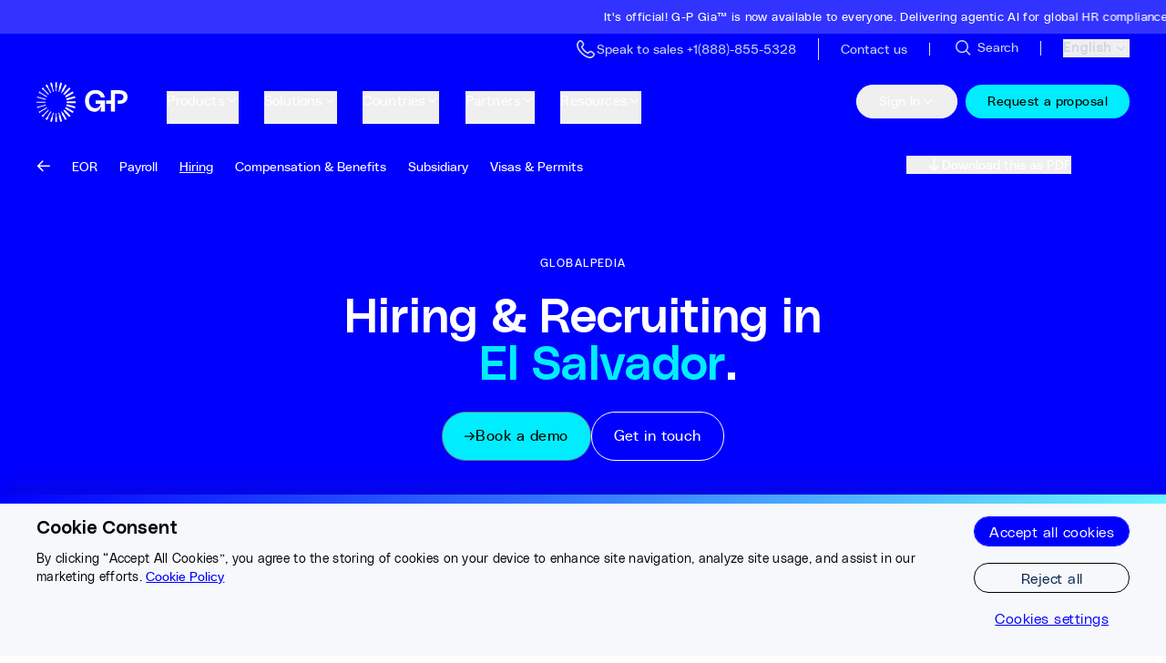

--- FILE ---
content_type: text/html
request_url: https://www.globalization-partners.com/globalpedia/el-salvador/recruiting-hiring/
body_size: 39596
content:
<!DOCTYPE html><link rel="stylesheet" href="/_astro/_slug_.DsLVhnq1.css">
<link rel="stylesheet" href="/_astro/_slug_.BR3LE89L.css">
<style>#animated-div[data-astro-cid-bcnsaesh]{will-change:transform;-webkit-backface-visibility:hidden;backface-visibility:hidden}@media(prefers-reduced-motion:reduce){#animated-div[data-astro-cid-bcnsaesh] div[data-astro-cid-bcnsaesh]{transition:none}}
</style>
<link rel="stylesheet" href="/_astro/_slug_.D-SfzA2K.css">
<link rel="stylesheet" href="/_astro/_slug_.ChL28ktj.css"><script type="module" src="/_astro/page.CyD_eNI3.js"></script><style>astro-island,astro-slot,astro-static-slot{display:contents}</style><script>(()=>{var l=(n,t)=>{let i=async()=>{await(await n())()},e=typeof t.value=="object"?t.value:void 0,s={timeout:e==null?void 0:e.timeout};"requestIdleCallback"in window?window.requestIdleCallback(i,s):setTimeout(i,s.timeout||200)};(self.Astro||(self.Astro={})).idle=l;window.dispatchEvent(new Event("astro:idle"));})();</script><script>(()=>{var A=Object.defineProperty;var g=(i,o,a)=>o in i?A(i,o,{enumerable:!0,configurable:!0,writable:!0,value:a}):i[o]=a;var d=(i,o,a)=>g(i,typeof o!="symbol"?o+"":o,a);{let i={0:t=>m(t),1:t=>a(t),2:t=>new RegExp(t),3:t=>new Date(t),4:t=>new Map(a(t)),5:t=>new Set(a(t)),6:t=>BigInt(t),7:t=>new URL(t),8:t=>new Uint8Array(t),9:t=>new Uint16Array(t),10:t=>new Uint32Array(t),11:t=>1/0*t},o=t=>{let[l,e]=t;return l in i?i[l](e):void 0},a=t=>t.map(o),m=t=>typeof t!="object"||t===null?t:Object.fromEntries(Object.entries(t).map(([l,e])=>[l,o(e)]));class y extends HTMLElement{constructor(){super(...arguments);d(this,"Component");d(this,"hydrator");d(this,"hydrate",async()=>{var b;if(!this.hydrator||!this.isConnected)return;let e=(b=this.parentElement)==null?void 0:b.closest("astro-island[ssr]");if(e){e.addEventListener("astro:hydrate",this.hydrate,{once:!0});return}let c=this.querySelectorAll("astro-slot"),n={},h=this.querySelectorAll("template[data-astro-template]");for(let r of h){let s=r.closest(this.tagName);s!=null&&s.isSameNode(this)&&(n[r.getAttribute("data-astro-template")||"default"]=r.innerHTML,r.remove())}for(let r of c){let s=r.closest(this.tagName);s!=null&&s.isSameNode(this)&&(n[r.getAttribute("name")||"default"]=r.innerHTML)}let p;try{p=this.hasAttribute("props")?m(JSON.parse(this.getAttribute("props"))):{}}catch(r){let s=this.getAttribute("component-url")||"<unknown>",v=this.getAttribute("component-export");throw v&&(s+=` (export ${v})`),console.error(`[hydrate] Error parsing props for component ${s}`,this.getAttribute("props"),r),r}let u;await this.hydrator(this)(this.Component,p,n,{client:this.getAttribute("client")}),this.removeAttribute("ssr"),this.dispatchEvent(new CustomEvent("astro:hydrate"))});d(this,"unmount",()=>{this.isConnected||this.dispatchEvent(new CustomEvent("astro:unmount"))})}disconnectedCallback(){document.removeEventListener("astro:after-swap",this.unmount),document.addEventListener("astro:after-swap",this.unmount,{once:!0})}connectedCallback(){if(!this.hasAttribute("await-children")||document.readyState==="interactive"||document.readyState==="complete")this.childrenConnectedCallback();else{let e=()=>{document.removeEventListener("DOMContentLoaded",e),c.disconnect(),this.childrenConnectedCallback()},c=new MutationObserver(()=>{var n;((n=this.lastChild)==null?void 0:n.nodeType)===Node.COMMENT_NODE&&this.lastChild.nodeValue==="astro:end"&&(this.lastChild.remove(),e())});c.observe(this,{childList:!0}),document.addEventListener("DOMContentLoaded",e)}}async childrenConnectedCallback(){let e=this.getAttribute("before-hydration-url");e&&await import(e),this.start()}async start(){let e=JSON.parse(this.getAttribute("opts")),c=this.getAttribute("client");if(Astro[c]===void 0){window.addEventListener(`astro:${c}`,()=>this.start(),{once:!0});return}try{await Astro[c](async()=>{let n=this.getAttribute("renderer-url"),[h,{default:p}]=await Promise.all([import(this.getAttribute("component-url")),n?import(n):()=>()=>{}]),u=this.getAttribute("component-export")||"default";if(!u.includes("."))this.Component=h[u];else{this.Component=h;for(let f of u.split("."))this.Component=this.Component[f]}return this.hydrator=p,this.hydrate},e,this)}catch(n){console.error(`[astro-island] Error hydrating ${this.getAttribute("component-url")}`,n)}}attributeChangedCallback(){this.hydrate()}}d(y,"observedAttributes",["props"]),customElements.get("astro-island")||customElements.define("astro-island",y)}})();</script><script>(()=>{var e=async t=>{await(await t())()};(self.Astro||(self.Astro={})).load=e;window.dispatchEvent(new Event("astro:load"));})();</script><html lang="en"> <head><!-- Resource hints for critical domains --><link rel="preconnect" href="https://air-prod.imgix.net" crossorigin><link rel="preconnect" href="https://cdn.air.inc" crossorigin><link rel="preconnect" href="https://www.googletagmanager.com" crossorigin><link rel="preconnect" href="https://cdn.us.heap-api.com" crossorigin><!-- Font preloading for critical PolySans fonts --><link rel="preload" href="/fonts/PolySans-Neutral.woff2" as="font" type="font/woff2" crossorigin><link rel="preload" href="/fonts/PolySans-Median.woff2" as="font" type="font/woff2" crossorigin><link rel="preload" href="/fonts/PolySans-Slim.woff2" as="font" type="font/woff2" crossorigin><meta charset="UTF-8"><meta name="viewport" content="initial-scale=1.0, width=device-width"><meta name="robots" content="index, follow"><meta name="llms" content="/llms.txt"><link rel="canonical" href="https://www.globalization-partners.com/globalpedia/el-salvador/recruiting-hiring/"><title>How to Hire in El Salvador: Labor Laws &amp; Compliance | G-P</title><meta name="description" content="Learning El Salvador hiring laws and finding employees abroad can be hard. Learn how a global PEO can help you onboard new employees, making global expansion stress-free."><meta property="og:title" content="How to Hire in El Salvador: Labor Laws &#38; Compliance | G-P"><meta property="og:description" content="Learning El Salvador hiring laws and finding employees abroad can be hard. Learn how a global PEO can help you onboard new employees, making global expansion stress-free."><meta property="og:image" content="https://www.globalization-partners.com/wp-content/uploads/2014/06/globalpedia-hero-el-salvador-1.jpg"><meta property="og:type" content="website"><meta property="og:url" content="https://www.globalization-partners.com/globalpedia/el-salvador/recruiting-hiring/"><meta property="twitter:site" content="@GlobalEOR"><meta name="twitter:card" content="summary_large_image"><meta name="twitter:title" content="How to Hire in El Salvador: Labor Laws &#38; Compliance | G-P"><meta name="twitter:description" content="Learning El Salvador hiring laws and finding employees abroad can be hard. Learn how a global PEO can help you onboard new employees, making global expansion stress-free."><meta name="twitter:image" content="https://www.globalization-partners.com/wp-content/uploads/2014/06/globalpedia-hero-el-salvador-1.jpg"><!-- CHEQ invocation tag --><script async src="https://ob.isstarsbuilding.com/i/7ae37eba49537caf1b81956005f6bbe6.js" data-ch="cheq4ppc" class="ct_clicktrue_86137" data-jsonp="onCheqResponse"></script><!-- Heap Analytics initialization script  --><script type="text/javascript">window.heapReadyCb=window.heapReadyCb||[],window.heap=window.heap||[],heap.load=function(e,t){window.heap.envId=e,window.heap.clientConfig=t=t||{},window.heap.clientConfig.shouldFetchServerConfig=!1;var a=document.createElement("script");a.type="text/javascript",a.async=!0,a.src="https://cdn.us.heap-api.com/config/"+e+"/heap_config.js";var r=document.getElementsByTagName("script")[0];r.parentNode.insertBefore(a,r);var n=["init","startTracking","stopTracking","track","resetIdentity","identify","identifyHashed","getSessionId","getUserId","getIdentity","addUserProperties","addEventProperties","removeEventProperty","clearEventProperties","addAccountProperties","addAdapter","addTransformer","addTransformerFn","onReady","addPageviewProperties","removePageviewProperty","clearPageviewProperties","trackPageview"],i=function(e){return function(){var t=Array.prototype.slice.call(arguments,0);window.heapReadyCb.push({name:e,fn:function(){heap[e]&&heap[e].apply(heap,t)}})}};for(var p=0;p<n.length;p++)heap[n[p]]=i(n[p])};
heap.load('1256595068')</script><!-- Lazy-load trigger: dispatches 'lazyScriptsReady' after first interaction --><script>
  ;(function () {
    try {
      if (window.__lazyScriptsSetup) return
      window.__lazyScriptsSetup = true

      function markReady() {
        if (window.__lazyScriptsReady) return
        window.__lazyScriptsReady = true
        try {
          window.dispatchEvent(new CustomEvent('lazyScriptsReady'))
        } catch (_) {}
        removeListeners()
      }

      const triggerEvents = [
        'keydown',
        'mousedown',
        'mousemove',
        'touchmove',
        'touchstart',
        'touchend',
        'wheel',
      ]

      function removeListeners() {
        triggerEvents.forEach((evt) =>
          window.removeEventListener(evt, markReady, passiveOpts)
        )
        document.removeEventListener('visibilitychange', markReady)
        window.removeEventListener('pageshow', onPageShow)
      }

      const passiveOpts = { passive: true }
      function onPageShow(e) {
        if (e && e.persisted) markReady()
      }

      if (document.hidden) {
        // If the document is hidden (background tab/restore), allow lazy scripts immediately
        markReady()
        return
      }

      triggerEvents.forEach((evt) =>
        window.addEventListener(evt, markReady, passiveOpts)
      )
      document.addEventListener('visibilitychange', markReady)
      window.addEventListener('pageshow', onPageShow)
    } catch (_) {
      /* no-op */
    }
  })()
</script><!-- GTM --><script data-gtm-id="GTM-P2D4MR2Z">
        (function() {
          try {
            if (window.__gtmLoaderSetup) return;
            window.__gtmLoaderSetup = true;

            var scriptEl = document.currentScript;
            var GTM_ID = (scriptEl && scriptEl.dataset && scriptEl.dataset.gtmId) || '';

            function loadGTM(){
              try {
                if (window.__gtmLoaded) return;
                window.__gtmLoaded = true;
                window.dataLayer = window.dataLayer || [];
                window.dataLayer.push({ 'gtm.start': Date.now(), event: 'gtm.js' });
                if (!GTM_ID) { 
                  console.warn('[GTM] GTM_ID is missing. Google Tag Manager will not be loaded.');
                  return; 
                }
                var s = document.createElement('script');
                s.async = true;
                s.type = 'text/javascript';
                s.src = 'https://www.googletagmanager.com/gtm.js?id=' + encodeURIComponent(GTM_ID);
                (document.head || document.body || document.documentElement).appendChild(s);
              } catch (_) { /* no-op */ }
            }

            if (window.__lazyScriptsReady) {
              loadGTM();
            } else {
              window.addEventListener('lazyScriptsReady', loadGTM, { once: true });
            }
          } catch (_) { /* no-op */ }
        })();
      </script><!-- SEO and canonical links --><link rel="alternate" hreflang="x-default" href="https://www.globalization-partners.com/globalpedia/el-salvador/recruiting-hiring/"><link rel="alternate" hreflang="en" href="https://www.globalization-partners.com/globalpedia/el-salvador/recruiting-hiring/"><link rel="alternate" hreflang="es" href="https://www.globalization-partners.com/es/globalpedia/el-salvador/recruiting-hiring/"><link rel="alternate" hreflang="de" href="https://www.globalization-partners.com/de/globalpedia/el-salvador/recruiting-hiring/"><link rel="alternate" hreflang="fr" href="https://www.globalization-partners.com/fr/globalpedia/el-salvador/recruiting-hiring/"><link rel="alternate" hreflang="ar" href="https://www.globalization-partners.com/ar/globalpedia/el-salvador/recruiting-hiring/"><link rel="alternate" hreflang="id" href="https://www.globalization-partners.com/id/globalpedia/el-salvador/recruiting-hiring/"><link rel="alternate" hreflang="hi" href="https://www.globalization-partners.com/hi/globalpedia/el-salvador/recruiting-hiring/"><link rel="alternate" hreflang="he" href="https://www.globalization-partners.com/he/globalpedia/el-salvador/recruiting-hiring/"><link rel="alternate" hreflang="it" href="https://www.globalization-partners.com/it/globalpedia/el-salvador/recruiting-hiring/"><link rel="alternate" hreflang="ja-jp" href="https://www.globalization-partners.com/jp/globalpedia/el-salvador/recruiting-hiring/"><link rel="alternate" hreflang="ko" href="https://www.globalization-partners.com/kr/globalpedia/el-salvador/recruiting-hiring/"><link rel="alternate" hreflang="nl" href="https://www.globalization-partners.com/nl/globalpedia/el-salvador/recruiting-hiring/"><link rel="alternate" hreflang="pt" href="https://www.globalization-partners.com/pt/globalpedia/el-salvador/recruiting-hiring/"><link rel="alternate" hreflang="pl" href="https://www.globalization-partners.com/pl/globalpedia/el-salvador/recruiting-hiring/"><link rel="alternate" hreflang="sv" href="https://www.globalization-partners.com/sv/globalpedia/el-salvador/recruiting-hiring/"><link rel="alternate" hreflang="th" href="https://www.globalization-partners.com/th/globalpedia/el-salvador/recruiting-hiring/"><link rel="alternate" hreflang="zh-cn" href="https://www.globalization-partners.com/cn/globalpedia/el-salvador/recruiting-hiring/"><link rel="alternate" hreflang="zh-hk" href="https://www.globalization-partners.com/hk/globalpedia/el-salvador/recruiting-hiring/"><link rel="alternate" hreflang="zh-tw" href="https://www.globalization-partners.com/tw/globalpedia/el-salvador/recruiting-hiring/"><!-- Schema.org data --><script type="application/ld+json">{"@context":"https://schema.org","@type":"Organization","@id":"https://www.globalization-partners.com/#organization","name":"Globalization Partners","alternateName":"G-P","url":"https://www.globalization-partners.com/","logo":{"@type":"ImageObject","url":"https://www.globalization-partners.com/assets/g-p-logo.svg"},"image":"https://air-prod.imgix.net/7349bf53-6797-4592-9882-0ff5b779937d.jpg","description":"Find, hire, onboard, and manage teams in 180+ countries in minutes without setting up new entities","email":"info@g-p.com","telephone":"+18888555328","address":{"@type":"PostalAddress","streetAddress":"175 Federal Street, 17th floor","addressLocality":"Boston","addressRegion":"MA","postalCode":"02110","addressCountry":"US"},"sameAs":["https://www.facebook.com/GPGlobalMadePossible/","https://x.com/GlobalEOR","https://www.linkedin.com/company/g-p/","https://www.instagram.com/gpglobalmadepossible/"],"contactPoint":[{"@type":"ContactPoint","telephone":"+18888555328","contactType":"customer service","areaServed":"US","availableLanguage":"English"}]}</script><link rel="preconnect" href="https://dev.visualwebsiteoptimizer.com"/><script type="text/javascript" id="vwoCode">window._vwo_code||(function(){var account_id=942311,version=2.1,settings_tolerance=2000,hide_element='body',hide_element_style='opacity:0 !important;filter:alpha(opacity=0) !important;background:none !important',f=false,w=window,d=document,v=d.querySelector('#vwoCode'),cK='_vwo_'+account_id+'_settings',cc={};try{var c=JSON.parse(localStorage.getItem('_vwo_'+account_id+'_config'));cc=c&&typeof c==='object'?c:{}}catch(e){}var stT=cc.stT==='session'?w.sessionStorage:w.localStorage;code={nonce:v&&v.nonce,use_existing_jquery:function(){return typeof use_existing_jquery!=='undefined'?use_existing_jquery:undefined},library_tolerance:function(){return typeof library_tolerance!=='undefined'?library_tolerance:undefined},settings_tolerance:function(){return cc.sT||settings_tolerance},hide_element_style:function(){return'{'+(cc.hES||hide_element_style)+'}'},hide_element:function(){if(performance.getEntriesByName('first-contentful-paint')[0]){return''}return typeof cc.hE==='string'?cc.hE:hide_element},getVersion:function(){return version},finish:function(e){if(!f){f=true;var t=d.getElementById('_vis_opt_path_hides');if(t)t.parentNode.removeChild(t);if(e)(new Image).src='https://dev.visualwebsiteoptimizer.com/ee.gif?a='+account_id+e}},finished:function(){return f},addScript:function(e){var t=d.createElement('script');t.type='text/javascript';if(e.src){t.src=e.src}else{t.text=e.text}v&&t.setAttribute('nonce',v.nonce);d.getElementsByTagName('head')[0].appendChild(t)},load:function(e,t){var n=this.getSettings(),i=d.createElement('script'),r=this;t=t||{};if(n){i.textContent=n;d.getElementsByTagName('head')[0].appendChild(i);if(!w.VWO||VWO.caE){stT.removeItem(cK);r.load(e)}}else{var o=new XMLHttpRequest;o.open('GET',e,true);o.withCredentials=!t.dSC;o.responseType=t.responseType||'text';o.onload=function(){if(t.onloadCb){return t.onloadCb(o,e)}if(o.status===200||o.status===304){w._vwo_code.addScript({text:o.responseText})}else{w._vwo_code.finish('&e=loading_failure:'+e)}};o.onerror=function(){if(t.onerrorCb){return t.onerrorCb(e)}w._vwo_code.finish('&e=loading_failure:'+e)};o.send()}},getSettings:function(){try{var e=stT.getItem(cK);if(!e){return}e=JSON.parse(e);if(Date.now()>e.e){stT.removeItem(cK);return}return e.s}catch(e){return}},init:function(){if(d.URL.indexOf('__vwo_disable__')>-1)return;var e=this.settings_tolerance();w._vwo_settings_timer=setTimeout(function(){w._vwo_code.finish();stT.removeItem(cK)},e);var t;if(this.hide_element()!=='body'){t=d.createElement('style');var n=this.hide_element(),i=n?n+this.hide_element_style():'',r=d.getElementsByTagName('head')[0];t.setAttribute('id','_vis_opt_path_hides');v&&t.setAttribute('nonce',v.nonce);t.setAttribute('type','text/css');if(t.styleSheet)t.styleSheet.cssText=i;else t.appendChild(d.createTextNode(i));r.appendChild(t)}else{t=d.getElementsByTagName('head')[0];var i=d.createElement('div');i.style.cssText='z-index:2147483647!important;position:fixed!important;left:0!important;top:0!important;width:100%!important;height:100%!important;background:white!important;';i.setAttribute('id','_vis_opt_path_hides');i.classList.add('_vis_hide_layer');t.parentNode.insertBefore(i,t.nextSibling)}var o=window._vis_opt_url||d.URL,s='https://dev.visualwebsiteoptimizer.com/j.php?a='+account_id+'&u='+encodeURIComponent(o)+'&vn='+version;if(w.location.search.indexOf('_vwo_xhr')!==-1){this.addScript({src:s})}else{this.load(s+'&x=true')}}};w._vwo_code=code;code.init()})();(function(){var i=window;function t(){if(i._vwo_code){var e=t.hidingStyle=document.getElementById('_vis_opt_path_hides')||t.hidingStyle;if(!i._vwo_code.finished()&&!_vwo_code.libExecuted&&(!i.VWO||!VWO.dNR)){if(!document.getElementById('_vis_opt_path_hides')){document.getElementsByTagName('head')[0].appendChild(e)}requestAnimationFrame(t)}}}t()});</script><!-- External third-party script - Use defer --><script defer src="https://cdn.cookielaw.org/scripttemplates/otSDKStub.js" charset="UTF-8" data-domain-script="9a7d175c-835e-411e-8383-31d39290ecbb"></script></head> <body class="overflow-x-hidden" data-preview-enabled="false"> <!-- CHEQ noscript --> <noscript><iframe src="https://obs.isstarsbuilding.com/ns/7ae37eba49537caf1b81956005f6bbe6.html?ch=cheq4ppc" width="0" height="0" style="display:none" aria-hidden="true"></iframe></noscript> <!-- GTM noscript fallback --> <noscript><iframe src="https://www.googletagmanager.com/ns.html?id=GTM-P2D4MR2Z" height="0" width="0" style="display:none;visibility:hidden"></iframe></noscript> <!-- UTM Tracker - captures UTM parameters from URL --> <astro-island uid="aB4dy" prefix="r53" component-url="/_astro/UTMTracker.CshpL7K6.js" component-export="default" renderer-url="/_astro/client.B7_jObbL.js" props="{}" ssr client="idle" opts="{&quot;name&quot;:&quot;UTMTracker&quot;,&quot;value&quot;:true}"></astro-island>  <!-- Header components --> <!-- Announcement bars -->  <div class="bg-royalblue min-h-[2.25rem] z-[9999] text-white px-3 py-1.5 relative w-full overflow-hidden"> <div class="animate-marquee-loop hover:[animation-play-state:paused] md:notice-marquee-track notice-marquee-track"> <a target="" class="group flex items-center justify-start space-x-1 md:justify-center pr-40" id="page-header-or-header-notice-1" href="/gia/"> <span class="font-heading whitespace-nowrap text-[0.8125rem] tracking-[0.0225rem]"> It&#39;s official! G-P Gia™ is now available to everyone. Delivering agentic AI for global HR compliance at scale. Try it now! </span> <div class="flex aspect-[1/1] w-6 shrink-0 items-center justify-center p-1.5 text-white transition-all duration-200 group-hover:translate-x-1"> <svg class="w-5" xmlns="http://www.w3.org/2000/svg" fill="none" viewBox="0 0 14 14"><path stroke="white" stroke-width="1.5" d="M0 6h12M7 1l5 5-5 5"></path></svg> </div> </a><a target="" class="group flex items-center justify-start space-x-1 md:justify-center " id="page-header-or-header-notice-2" href="/save-on-h1b-visa-fees-with-eor-lp/"> <span class="font-heading whitespace-nowrap text-[0.8125rem] tracking-[0.0225rem]"> Ditch the H-1B visa. Access top talent with G-P EOR™. </span> <div class="flex aspect-[1/1] w-6 shrink-0 items-center justify-center p-1.5 text-white transition-all duration-200 group-hover:translate-x-1"> <svg class="w-5" xmlns="http://www.w3.org/2000/svg" fill="none" viewBox="0 0 14 14"><path stroke="white" stroke-width="1.5" d="M0 6h12M7 1l5 5-5 5"></path></svg> </div> </a> </div> </div> <!-- Contact bar --> <div class="border-sea bg-sea relative z-[9999] min-h-[30px] border-b py-[0.38rem] md:min-h-0" style id="headerSearchBar"> <div style class="px-7 md:px-[40px] box-content max-w-[1200px] w-auto mx-auto "> <menu class="flex items-center justify-between md:justify-end"> <a href="/search/" aria-label="Search Site"> <astro-island uid="ZjLKFO" prefix="r44" component-url="/_astro/Button.C8OW6Iod.js" component-export="Button" renderer-url="/_astro/client.B7_jObbL.js" props="{&quot;type&quot;:[0,&quot;button&quot;],&quot;aria-label&quot;:[0,&quot;Search Site Button&quot;],&quot;className&quot;:[0,&quot;text-grey-3 hover:text-sky flex -ml-1 space-x-1 md:hidden items-center justify-center&quot;]}" ssr client="idle" opts="{&quot;name&quot;:&quot;Button&quot;,&quot;value&quot;:true}" await-children><button type="button" class="text-grey-3 hover:text-sky flex -ml-1 space-x-1 md:hidden items-center justify-center"><astro-slot> <div class="aspect-[1/1] w-6"> <svg class="h-full w-full" width="32" height="33" viewBox="0 0 32 33" fill="none" xmlns="http://www.w3.org/2000/svg"><circle cx="14.6654" cy="14.6732" r="8.33333" stroke="currentColor" stroke-width="2"></circle><path d="M26.668 26.6719L20.668 20.6719" stroke="currentColor" stroke-width="2"></path></svg> </div> <span class="text-[0.75rem] font-normal transition-all duration-100 md:hidden">
Search
</span> </astro-slot></button><!--astro:end--></astro-island> </a> <ul class="flex items-center md:justify-end md:h-4 mt-0.5 mx-auto md:mx-0"> <li class="m-0 block md:border-r md:border-white-1 px-6"> <a href="tel:+1888-855-5328" class="text-grey-3 hover:text-sky flex items-center gap-1.5 text-[0.875rem] font-normal transition-all duration-100 leading-none">  <astro-island uid="Z1ziGi2" prefix="r56" component-url="/_astro/IconComponents.DdbG5UV8.js" component-export="Icon" renderer-url="/_astro/client.B7_jObbL.js" props="{&quot;name&quot;:[0,&quot;phoneIcon&quot;],&quot;width&quot;:[0,16],&quot;height&quot;:[0,16]}" ssr client="idle" opts="{&quot;name&quot;:&quot;Icon&quot;,&quot;value&quot;:true}" await-children><svg width="24" height="24" viewBox="0 0 24 24" fill="none" xmlns="http://www.w3.org/2000/svg"><path d="M16.8302 22.0007C10.0438 22.2298 -2.18185 10.1227 3.49448 3.55837L4.45431 2.72512C4.94017 2.25622 5.59142 1.99718 6.26715 2.00404C6.94288 2.0109 7.58872 2.28312 8.06493 2.76179C8.09066 2.78795 8.11464 2.81579 8.13671 2.84511L9.63904 4.79408C10.0956 5.2764 10.3493 5.91529 10.3477 6.5789C10.3462 7.24252 10.0895 7.88021 9.6307 8.36039L8.66419 9.57361C9.19929 10.871 9.98577 12.0502 10.9785 13.0434C11.9712 14.0366 13.1506 14.8243 14.449 15.3614L15.6709 14.3906C16.1582 13.9439 16.7954 13.6956 17.4569 13.6946C18.1185 13.6937 18.7563 13.9402 19.2448 14.3856L21.1979 15.8855C21.227 15.9074 21.2549 15.9311 21.2813 15.9563C21.763 16.4416 22.0332 17.0971 22.0332 17.7803C22.0332 18.4635 21.763 19.119 21.2813 19.6043L20.521 20.4792C20.0387 20.9659 19.4636 21.3513 18.8298 21.6127C18.1959 21.874 17.516 22.0059 16.8302 22.0007ZM6.23792 3.6692C6.11797 3.6691 5.99919 3.6926 5.88834 3.73835C5.7775 3.78411 5.67677 3.85121 5.59191 3.93584L4.63125 4.76909C-0.081084 10.4252 14.3389 24.0197 19.2991 19.341L20.0603 18.4652C20.1507 18.3848 20.2244 18.2873 20.277 18.1784C20.3296 18.0695 20.36 17.9512 20.3666 17.8304C20.3732 17.7097 20.3558 17.5888 20.3154 17.4748C20.275 17.3608 20.2124 17.2559 20.1312 17.1662L18.189 15.6772C18.1593 15.6553 18.1313 15.6311 18.1056 15.6047C17.9314 15.439 17.7001 15.3466 17.4595 15.3466C17.219 15.3466 16.9877 15.439 16.8135 15.6047C16.7914 15.6271 16.768 15.6482 16.7434 15.668L15.1092 16.9679C14.9958 17.058 14.8608 17.1171 14.7175 17.1393C14.5742 17.1615 14.4276 17.1461 14.2921 17.0945C12.6096 16.4688 11.0815 15.4893 9.81123 14.2225C8.54099 12.9556 7.55833 11.431 6.92983 9.75192C6.87419 9.61474 6.85615 9.46525 6.87756 9.3188C6.89898 9.17235 6.95908 9.03424 7.05168 8.91867L8.3487 7.28883C8.36799 7.26415 8.38891 7.24076 8.4113 7.21884C8.58179 7.04718 8.67745 6.81523 8.67745 6.57349C8.67745 6.33175 8.58179 6.0998 8.4113 5.92814C8.38529 5.90222 8.36129 5.87437 8.33952 5.84481L6.85137 3.90834C6.68322 3.75666 6.46454 3.6729 6.23792 3.67336V3.6692Z" fill="currentColor"></path></svg><!--astro:end--></astro-island>  <span class="hidden md:inline">Speak to sales  +1(888)-855-5328</span> <span class="inline md:hidden">Contact sales</span>   </a> </li><li class="m-0 hidden md:block md:border-r md:border-white-1 px-6"> <a href="/contact-us/" class="text-grey-3 hover:text-sky flex items-center gap-1.5 text-[0.875rem] font-normal transition-all duration-100 leading-none">    <span class="hidden md:inline">Contact us</span>    </a> </li> </ul> <div class=""> <a href="/search/" aria-label="Search Site" class="items-center justify-center hidden md:flex text-grey-3 hover:text-sky px-6 md:border-r md:border-white-1 h-4"> <astro-island uid="yePT1" prefix="r45" component-url="/_astro/Button.C8OW6Iod.js" component-export="Button" renderer-url="/_astro/client.B7_jObbL.js" props="{&quot;type&quot;:[0,&quot;button&quot;],&quot;aria-label&quot;:[0,&quot;Search Site Button&quot;],&quot;className&quot;:[0,&quot;hidden items-center justify-center md:flex text-grey-3 hover:text-sky&quot;]}" ssr client="idle" opts="{&quot;name&quot;:&quot;Button&quot;,&quot;value&quot;:true}" await-children><button type="button" class="hidden items-center justify-center md:flex text-grey-3 hover:text-sky"><astro-slot><div class="aspect-[1/1] w-4 md:w-6"> <svg class="h-full w-full" width="32" height="33" viewBox="0 0 32 33" fill="none" xmlns="http://www.w3.org/2000/svg"><circle cx="14.6654" cy="14.6732" r="8.33333" stroke="currentColor" stroke-width="2"></circle><path d="M26.668 26.6719L20.668 20.6719" stroke="currentColor" stroke-width="2"></path></svg> </div><span class="text-[0.875rem] font-normal transition-all duration-100 pl-1">Search</span></astro-slot></button><!--astro:end--></astro-island> </a> </div> <div class="relative flex items-center md:!ml-6"> <astro-island uid="ZzVS8" prefix="r57" component-url="/_astro/LanguageSelector.CDhmsBmx.js" component-export="LanguageSelector" renderer-url="/_astro/client.B7_jObbL.js" props="{&quot;isHeader&quot;:[0,true],&quot;colorClasses&quot;:[0,&quot;text-grey-3 hover:text-sky&quot;],&quot;initialLanguage&quot;:[0,null]}" ssr client="idle" opts="{&quot;name&quot;:&quot;LanguageSelector&quot;,&quot;value&quot;:true}" await-children><div class="relative z-[99] "><button type="button" class="border-0 py-0 text-right text-14 text-grey-3 hover:text-sky z-[99] relative flex  font-medium transition-colors duration-200 "><span>English</span><div class="h-5 w-5"><svg class="h-full w-full" xmlns="http://www.w3.org/2000/svg" width="24" height="24" viewBox="0 0 24 24" fill="none"><path d="M14.5 17.5L9.5 12.5L14.5 7.5" stroke="currentColor" stroke-width="1.5"></path></svg></div></button></div><!--astro:end--></astro-island> </div> </menu> </div> </div> <!-- Header with idle hydration strategy --> <astro-island uid="TEYwH" prefix="r54" component-url="/_astro/Header.C1HDGh01.js" component-export="Header" renderer-url="/_astro/client.B7_jObbL.js" props="{&quot;hideNavigationLinks&quot;:[0,false],&quot;isSimpleMenu&quot;:[0,false],&quot;pageHeaderData&quot;:[0,{&quot;sys&quot;:[0,{&quot;id&quot;:[0,&quot;2RHVnTrIUOsUXFgPlDIjMc&quot;]}],&quot;entryTitle&quot;:[0,&quot;Page Header&quot;],&quot;enableHeaderNotice&quot;:[0,true],&quot;headerNoticeExtendedText&quot;:[0,null],&quot;headerNoticeExtendedHeadline&quot;:[0,null],&quot;headerNoticeLinkClass&quot;:[0,null],&quot;headerNoticeLinkCustomId&quot;:[0,&quot;headerNotice&quot;],&quot;headerNoticeCustomMarkup&quot;:[0,null],&quot;headerNoticeExtendedLinkUrl&quot;:[0,null],&quot;headerNoticeExtendedLinkLabel&quot;:[0,null],&quot;headerNoticeExtendedLinkCustomId&quot;:[0,null],&quot;mobileMenuAppend&quot;:[0,&quot;Made Possible&quot;],&quot;mobileMenuPrepend&quot;:[0,&quot;Global&quot;],&quot;mobileMenuLinkUrl&quot;:[0,&quot;/request-proposal/&quot;],&quot;mobileMenuLinkLabel&quot;:[0,&quot;Request a proposal&quot;],&quot;mobileMenuRotatingWords&quot;:[1,[[0,&quot;Growth&quot;],[0,&quot;Success&quot;],[0,&quot;Vision&quot;],[0,&quot;Teamwork&quot;],[0,&quot;Opportunity&quot;]]],&quot;mobileMenuContactHeading&quot;:[0,&quot;Talk to an expert:&quot;],&quot;trackingId&quot;:[0,&quot;header-menu&quot;],&quot;topLevelNavigationCollection&quot;:[0,{&quot;__typename&quot;:[0,&quot;PageHeaderTopLevelNavigationCollection&quot;],&quot;items&quot;:[1,[[0,{&quot;__typename&quot;:[0,&quot;NavigationLink&quot;],&quot;sys&quot;:[0,{&quot;id&quot;:[0,&quot;2mf3QsydDx3jZbAVUFAjWS&quot;]}],&quot;linkText&quot;:[0,&quot;Products&quot;],&quot;linkUrl&quot;:[0,&quot;/employment-solutions/&quot;],&quot;hideOnMobile&quot;:[0,false],&quot;includeSubmenu&quot;:[0,true],&quot;submenu&quot;:[0,{&quot;featuredCard&quot;:[0,null],&quot;entryTitle&quot;:[0,&quot;Page Header | Top Level Navigation | Products&quot;],&quot;label&quot;:[0,&quot;Products&quot;],&quot;submenuType&quot;:[0,&quot;Products&quot;],&quot;menuBlocksCollection&quot;:[0,{&quot;items&quot;:[1,[[0,{&quot;__typename&quot;:[0,&quot;NavigationMenuBlock&quot;],&quot;featuredImage&quot;:[0,null],&quot;headingLink&quot;:[0,null],&quot;layout&quot;:[0,&quot;Horizontal Cards&quot;],&quot;heading&quot;:[0,&quot;G-P Products&quot;],&quot;menuItemsCollection&quot;:[0,{&quot;items&quot;:[1,[[0,{&quot;description&quot;:[0,{&quot;json&quot;:[0,{&quot;data&quot;:[0,{}],&quot;content&quot;:[1,[[0,{&quot;data&quot;:[0,{}],&quot;content&quot;:[1,[[0,{&quot;data&quot;:[0,{}],&quot;marks&quot;:[1,[]],&quot;value&quot;:[0,&quot;Essential Global Employer of Record (EOR) tools.&quot;],&quot;nodeType&quot;:[0,&quot;text&quot;]}]]],&quot;nodeType&quot;:[0,&quot;paragraph&quot;]}]]],&quot;nodeType&quot;:[0,&quot;document&quot;]}]}],&quot;headingText&quot;:[0,&quot;G-P EOR™&quot;],&quot;headingTag&quot;:[0,&quot;h2&quot;],&quot;headingTextSize&quot;:[0,&quot;h2&quot;],&quot;textColor&quot;:[0,null],&quot;headingHighlightColor&quot;:[0,&quot;None&quot;],&quot;assetMaxWidth&quot;:[0,null],&quot;linksCollection&quot;:[0,{&quot;items&quot;:[1,[[0,{&quot;linkIcon&quot;:[0,null],&quot;label&quot;:[0,&quot;G-P EOR™&quot;],&quot;type&quot;:[0,&quot;Text&quot;],&quot;textColor&quot;:[0,&quot;Black&quot;],&quot;backgroundColor&quot;:[0,&quot;None&quot;],&quot;href&quot;:[0,&quot;/employer-of-record-solutions/&quot;],&quot;hoverEffect&quot;:[0,&quot;Arrow pointing right&quot;],&quot;target&quot;:[0,null],&quot;trackingId&quot;:[0,&quot;GpEorId&quot;],&quot;buttonBorderColor&quot;:[0,null],&quot;buttonTextHoverColor&quot;:[0,null]}]]]}],&quot;asset&quot;:[0,{&quot;mobileFile&quot;:[0,null],&quot;loopMobileFile&quot;:[0,true],&quot;loopDefaultFile&quot;:[0,true],&quot;size&quot;:[0,null],&quot;aspectRatio&quot;:[0,null],&quot;defaultFile&quot;:[0,{&quot;__typename&quot;:[0,&quot;Image&quot;],&quot;entryTitle&quot;:[0,&quot;Page Header | Top Level Navigation | Products | Cards Menu | G-P EOR™ | Image&quot;],&quot;url&quot;:[0,&quot;https://gpcmsstag.wpenginepowered.com/wp-content/uploads/2025/03/eor-submenu-thumb.webp&quot;],&quot;altText&quot;:[0,&quot;Eor Submenu Thumb&quot;],&quot;width&quot;:[0,578],&quot;height&quot;:[0,284]}]}]}],[0,{&quot;description&quot;:[0,{&quot;json&quot;:[0,{&quot;data&quot;:[0,{}],&quot;content&quot;:[1,[[0,{&quot;data&quot;:[0,{}],&quot;content&quot;:[1,[[0,{&quot;data&quot;:[0,{}],&quot;marks&quot;:[1,[]],&quot;value&quot;:[0,&quot;Hire contractors with ease.&quot;],&quot;nodeType&quot;:[0,&quot;text&quot;]}]]],&quot;nodeType&quot;:[0,&quot;paragraph&quot;]}]]],&quot;nodeType&quot;:[0,&quot;document&quot;]}]}],&quot;headingText&quot;:[0,&quot;G-P Contractor™&quot;],&quot;headingTag&quot;:[0,&quot;h2&quot;],&quot;headingTextSize&quot;:[0,&quot;h2&quot;],&quot;textColor&quot;:[0,null],&quot;headingHighlightColor&quot;:[0,&quot;None&quot;],&quot;assetMaxWidth&quot;:[0,null],&quot;linksCollection&quot;:[0,{&quot;items&quot;:[1,[[0,{&quot;linkIcon&quot;:[0,null],&quot;label&quot;:[0,&quot;G-P Contractor™&quot;],&quot;type&quot;:[0,&quot;Text&quot;],&quot;textColor&quot;:[0,&quot;Black&quot;],&quot;backgroundColor&quot;:[0,&quot;None&quot;],&quot;href&quot;:[0,&quot;/contractor/&quot;],&quot;hoverEffect&quot;:[0,&quot;Arrow pointing right&quot;],&quot;target&quot;:[0,null],&quot;trackingId&quot;:[0,null],&quot;buttonBorderColor&quot;:[0,null],&quot;buttonTextHoverColor&quot;:[0,null]}]]]}],&quot;asset&quot;:[0,{&quot;mobileFile&quot;:[0,null],&quot;loopMobileFile&quot;:[0,true],&quot;loopDefaultFile&quot;:[0,true],&quot;size&quot;:[0,null],&quot;aspectRatio&quot;:[0,null],&quot;defaultFile&quot;:[0,{&quot;__typename&quot;:[0,&quot;Image&quot;],&quot;entryTitle&quot;:[0,&quot;Page Header | Top Level Navigation | Products | Cards Menu | G-P Contractor™ | Image&quot;],&quot;url&quot;:[0,&quot;https://gpcmsstag.wpenginepowered.com/wp-content/uploads/2025/03/contractor-submenu-thumb.webp&quot;],&quot;altText&quot;:[0,&quot;Contractor Submenu Thumb&quot;],&quot;width&quot;:[0,578],&quot;height&quot;:[0,284]}]}]}],[0,{&quot;description&quot;:[0,{&quot;json&quot;:[0,{&quot;data&quot;:[0,{}],&quot;content&quot;:[1,[[0,{&quot;data&quot;:[0,{}],&quot;content&quot;:[1,[[0,{&quot;data&quot;:[0,{}],&quot;marks&quot;:[1,[]],&quot;value&quot;:[0,&quot;AI-powered advice and solutions for HR compliance.&quot;],&quot;nodeType&quot;:[0,&quot;text&quot;]}]]],&quot;nodeType&quot;:[0,&quot;paragraph&quot;]}]]],&quot;nodeType&quot;:[0,&quot;document&quot;]}]}],&quot;headingText&quot;:[0,&quot;G-P Gia™&quot;],&quot;headingTag&quot;:[0,&quot;h2&quot;],&quot;headingTextSize&quot;:[0,&quot;h2&quot;],&quot;textColor&quot;:[0,null],&quot;headingHighlightColor&quot;:[0,&quot;None&quot;],&quot;assetMaxWidth&quot;:[0,null],&quot;asset&quot;:[0,{&quot;mobileFile&quot;:[0,null],&quot;loopMobileFile&quot;:[0,true],&quot;loopDefaultFile&quot;:[0,true],&quot;size&quot;:[0,null],&quot;aspectRatio&quot;:[0,null],&quot;defaultFile&quot;:[0,{&quot;__typename&quot;:[0,&quot;Image&quot;],&quot;entryTitle&quot;:[0,&quot;Page Header | Top Level Navigation | Products | Cards Menu | G-P Gia™&quot;],&quot;url&quot;:[0,&quot;https://air-original.imgix.net/a2137b75-1c41-4020-bec1-93e932503fb7.webp&quot;],&quot;altText&quot;:[0,&quot;Gia Submenu Thumb&quot;],&quot;width&quot;:[0,578],&quot;height&quot;:[0,284]}]}],&quot;linksCollection&quot;:[0,{&quot;items&quot;:[1,[[0,{&quot;label&quot;:[0,&quot;G-P Gia™&quot;],&quot;type&quot;:[0,&quot;Text&quot;],&quot;textColor&quot;:[0,&quot;Black&quot;],&quot;backgroundColor&quot;:[0,&quot;None&quot;],&quot;href&quot;:[0,&quot;/gia/&quot;],&quot;hoverEffect&quot;:[0,&quot;Arrow pointing right&quot;],&quot;target&quot;:[0,null],&quot;trackingId&quot;:[0,null],&quot;buttonBorderColor&quot;:[0,null],&quot;buttonTextHoverColor&quot;:[0,null],&quot;linkIcon&quot;:[0,{&quot;airUrlImage&quot;:[0,null],&quot;entryTitle&quot;:[0,&quot;Page Header | Top Level Navigation | Products | Cards Menu | G-P Gia™ | Link | Icon&quot;],&quot;url&quot;:[0,&quot;https://air-original.imgix.net/1b992ce6-8149-4859-b62e-82392a8255ff.svg&quot;],&quot;altText&quot;:[0,&quot;G-P Gia&quot;],&quot;imageDescription&quot;:[0,null],&quot;width&quot;:[0,20],&quot;height&quot;:[0,20]}]}]]]}]}]]]}]}],[0,{&quot;__typename&quot;:[0,&quot;NavigationMenuBlock&quot;],&quot;featuredImage&quot;:[0,null],&quot;headingLink&quot;:[0,null],&quot;layout&quot;:[0,&quot;Vertical Links&quot;],&quot;heading&quot;:[0,&quot;G-P Platform&quot;],&quot;menuItemsCollection&quot;:[0,{&quot;items&quot;:[1,[[0,{&quot;linkIcon&quot;:[0,null],&quot;label&quot;:[0,&quot;Integrations&quot;],&quot;type&quot;:[0,&quot;Text&quot;],&quot;textColor&quot;:[0,&quot;Black&quot;],&quot;backgroundColor&quot;:[0,&quot;None&quot;],&quot;href&quot;:[0,&quot;/integrations/&quot;],&quot;hoverEffect&quot;:[0,&quot;None&quot;],&quot;target&quot;:[0,null],&quot;trackingId&quot;:[0,null],&quot;buttonBorderColor&quot;:[0,null],&quot;buttonTextHoverColor&quot;:[0,null]}],[0,{&quot;linkIcon&quot;:[0,null],&quot;label&quot;:[0,&quot;G-P API&quot;],&quot;type&quot;:[0,&quot;Text&quot;],&quot;textColor&quot;:[0,&quot;Black&quot;],&quot;backgroundColor&quot;:[0,&quot;None&quot;],&quot;href&quot;:[0,&quot;/g-p-api/&quot;],&quot;hoverEffect&quot;:[0,&quot;None&quot;],&quot;target&quot;:[0,null],&quot;trackingId&quot;:[0,null],&quot;buttonBorderColor&quot;:[0,null],&quot;buttonTextHoverColor&quot;:[0,null]}],[0,{&quot;linkIcon&quot;:[0,null],&quot;label&quot;:[0,&quot;Security &amp; Compliance&quot;],&quot;type&quot;:[0,&quot;Text&quot;],&quot;textColor&quot;:[0,&quot;Black&quot;],&quot;backgroundColor&quot;:[0,&quot;None&quot;],&quot;href&quot;:[0,&quot;/security/&quot;],&quot;hoverEffect&quot;:[0,&quot;None&quot;],&quot;target&quot;:[0,null],&quot;trackingId&quot;:[0,null],&quot;buttonBorderColor&quot;:[0,null],&quot;buttonTextHoverColor&quot;:[0,null]}]]]}]}],[0,{&quot;__typename&quot;:[0,&quot;NavigationMenuColumn&quot;],&quot;sys&quot;:[0,{&quot;id&quot;:[0,&quot;2drEuG1DQQqBW8xqV5wCEK&quot;]}],&quot;menuBlocksCollection&quot;:[0,{&quot;items&quot;:[1,[[0,{&quot;__typename&quot;:[0,&quot;NavigationMenuBlock&quot;],&quot;featuredImage&quot;:[0,null],&quot;headingLink&quot;:[0,null],&quot;layout&quot;:[0,&quot;Horizontal Cards&quot;],&quot;heading&quot;:[0,&quot;G-P Products&quot;],&quot;menuItemsCollection&quot;:[0,{&quot;items&quot;:[1,[[0,{&quot;description&quot;:[0,{&quot;json&quot;:[0,{&quot;data&quot;:[0,{}],&quot;content&quot;:[1,[[0,{&quot;data&quot;:[0,{}],&quot;content&quot;:[1,[[0,{&quot;data&quot;:[0,{}],&quot;marks&quot;:[1,[]],&quot;value&quot;:[0,&quot;Essential Global Employer of Record (EOR) tools.&quot;],&quot;nodeType&quot;:[0,&quot;text&quot;]}]]],&quot;nodeType&quot;:[0,&quot;paragraph&quot;]}]]],&quot;nodeType&quot;:[0,&quot;document&quot;]}]}],&quot;headingText&quot;:[0,&quot;G-P EOR™&quot;],&quot;headingTag&quot;:[0,&quot;h2&quot;],&quot;headingTextSize&quot;:[0,&quot;h2&quot;],&quot;textColor&quot;:[0,null],&quot;headingHighlightColor&quot;:[0,&quot;None&quot;],&quot;assetMaxWidth&quot;:[0,null],&quot;linksCollection&quot;:[0,{&quot;items&quot;:[1,[[0,{&quot;linkIcon&quot;:[0,null],&quot;label&quot;:[0,&quot;G-P EOR™&quot;],&quot;type&quot;:[0,&quot;Text&quot;],&quot;textColor&quot;:[0,&quot;Black&quot;],&quot;backgroundColor&quot;:[0,&quot;None&quot;],&quot;href&quot;:[0,&quot;/employer-of-record-solutions/&quot;],&quot;hoverEffect&quot;:[0,&quot;Arrow pointing right&quot;],&quot;target&quot;:[0,null],&quot;trackingId&quot;:[0,&quot;GpEorId&quot;],&quot;buttonBorderColor&quot;:[0,null],&quot;buttonTextHoverColor&quot;:[0,null]}]]]}],&quot;asset&quot;:[0,{&quot;mobileFile&quot;:[0,null],&quot;loopMobileFile&quot;:[0,true],&quot;loopDefaultFile&quot;:[0,true],&quot;size&quot;:[0,null],&quot;aspectRatio&quot;:[0,null],&quot;defaultFile&quot;:[0,{&quot;__typename&quot;:[0,&quot;Image&quot;],&quot;entryTitle&quot;:[0,&quot;Page Header | Top Level Navigation | Products | Cards Menu | G-P EOR™ | Image&quot;],&quot;url&quot;:[0,&quot;https://gpcmsstag.wpenginepowered.com/wp-content/uploads/2025/03/eor-submenu-thumb.webp&quot;],&quot;altText&quot;:[0,&quot;Eor Submenu Thumb&quot;],&quot;width&quot;:[0,578],&quot;height&quot;:[0,284]}]}]}],[0,{&quot;description&quot;:[0,{&quot;json&quot;:[0,{&quot;data&quot;:[0,{}],&quot;content&quot;:[1,[[0,{&quot;data&quot;:[0,{}],&quot;content&quot;:[1,[[0,{&quot;data&quot;:[0,{}],&quot;marks&quot;:[1,[]],&quot;value&quot;:[0,&quot;Hire contractors with ease.&quot;],&quot;nodeType&quot;:[0,&quot;text&quot;]}]]],&quot;nodeType&quot;:[0,&quot;paragraph&quot;]}]]],&quot;nodeType&quot;:[0,&quot;document&quot;]}]}],&quot;headingText&quot;:[0,&quot;G-P Contractor™&quot;],&quot;headingTag&quot;:[0,&quot;h2&quot;],&quot;headingTextSize&quot;:[0,&quot;h2&quot;],&quot;textColor&quot;:[0,null],&quot;headingHighlightColor&quot;:[0,&quot;None&quot;],&quot;assetMaxWidth&quot;:[0,null],&quot;linksCollection&quot;:[0,{&quot;items&quot;:[1,[[0,{&quot;linkIcon&quot;:[0,null],&quot;label&quot;:[0,&quot;G-P Contractor™&quot;],&quot;type&quot;:[0,&quot;Text&quot;],&quot;textColor&quot;:[0,&quot;Black&quot;],&quot;backgroundColor&quot;:[0,&quot;None&quot;],&quot;href&quot;:[0,&quot;/contractor/&quot;],&quot;hoverEffect&quot;:[0,&quot;Arrow pointing right&quot;],&quot;target&quot;:[0,null],&quot;trackingId&quot;:[0,null],&quot;buttonBorderColor&quot;:[0,null],&quot;buttonTextHoverColor&quot;:[0,null]}]]]}],&quot;asset&quot;:[0,{&quot;mobileFile&quot;:[0,null],&quot;loopMobileFile&quot;:[0,true],&quot;loopDefaultFile&quot;:[0,true],&quot;size&quot;:[0,null],&quot;aspectRatio&quot;:[0,null],&quot;defaultFile&quot;:[0,{&quot;__typename&quot;:[0,&quot;Image&quot;],&quot;entryTitle&quot;:[0,&quot;Page Header | Top Level Navigation | Products | Cards Menu | G-P Contractor™ | Image&quot;],&quot;url&quot;:[0,&quot;https://gpcmsstag.wpenginepowered.com/wp-content/uploads/2025/03/contractor-submenu-thumb.webp&quot;],&quot;altText&quot;:[0,&quot;Contractor Submenu Thumb&quot;],&quot;width&quot;:[0,578],&quot;height&quot;:[0,284]}]}]}],[0,{&quot;description&quot;:[0,{&quot;json&quot;:[0,{&quot;data&quot;:[0,{}],&quot;content&quot;:[1,[[0,{&quot;data&quot;:[0,{}],&quot;content&quot;:[1,[[0,{&quot;data&quot;:[0,{}],&quot;marks&quot;:[1,[]],&quot;value&quot;:[0,&quot;AI-powered advice and solutions for HR compliance.&quot;],&quot;nodeType&quot;:[0,&quot;text&quot;]}]]],&quot;nodeType&quot;:[0,&quot;paragraph&quot;]}]]],&quot;nodeType&quot;:[0,&quot;document&quot;]}]}],&quot;headingText&quot;:[0,&quot;G-P Gia™&quot;],&quot;headingTag&quot;:[0,&quot;h2&quot;],&quot;headingTextSize&quot;:[0,&quot;h2&quot;],&quot;textColor&quot;:[0,null],&quot;headingHighlightColor&quot;:[0,&quot;None&quot;],&quot;assetMaxWidth&quot;:[0,null],&quot;asset&quot;:[0,{&quot;mobileFile&quot;:[0,null],&quot;loopMobileFile&quot;:[0,true],&quot;loopDefaultFile&quot;:[0,true],&quot;size&quot;:[0,null],&quot;aspectRatio&quot;:[0,null],&quot;defaultFile&quot;:[0,{&quot;__typename&quot;:[0,&quot;Image&quot;],&quot;entryTitle&quot;:[0,&quot;Page Header | Top Level Navigation | Products | Cards Menu | G-P Gia™&quot;],&quot;url&quot;:[0,&quot;https://air-original.imgix.net/a2137b75-1c41-4020-bec1-93e932503fb7.webp&quot;],&quot;altText&quot;:[0,&quot;Gia Submenu Thumb&quot;],&quot;width&quot;:[0,578],&quot;height&quot;:[0,284]}]}],&quot;linksCollection&quot;:[0,{&quot;items&quot;:[1,[[0,{&quot;label&quot;:[0,&quot;G-P Gia™&quot;],&quot;type&quot;:[0,&quot;Text&quot;],&quot;textColor&quot;:[0,&quot;Black&quot;],&quot;backgroundColor&quot;:[0,&quot;None&quot;],&quot;href&quot;:[0,&quot;/gia/&quot;],&quot;hoverEffect&quot;:[0,&quot;Arrow pointing right&quot;],&quot;target&quot;:[0,null],&quot;trackingId&quot;:[0,null],&quot;buttonBorderColor&quot;:[0,null],&quot;buttonTextHoverColor&quot;:[0,null],&quot;linkIcon&quot;:[0,{&quot;airUrlImage&quot;:[0,null],&quot;entryTitle&quot;:[0,&quot;Page Header | Top Level Navigation | Products | Cards Menu | G-P Gia™ | Link | Icon&quot;],&quot;url&quot;:[0,&quot;https://air-original.imgix.net/1b992ce6-8149-4859-b62e-82392a8255ff.svg&quot;],&quot;altText&quot;:[0,&quot;G-P Gia&quot;],&quot;imageDescription&quot;:[0,null],&quot;width&quot;:[0,20],&quot;height&quot;:[0,20]}]}]]]}]}]]]}]}]]]}]}]]]}]}]}],[0,{&quot;__typename&quot;:[0,&quot;NavigationLink&quot;],&quot;sys&quot;:[0,{&quot;id&quot;:[0,&quot;11tMkVDrr49A4BMGVJkppN&quot;]}],&quot;linkText&quot;:[0,&quot;Solutions&quot;],&quot;linkUrl&quot;:[0,&quot;/our-solution/&quot;],&quot;hideOnMobile&quot;:[0,false],&quot;includeSubmenu&quot;:[0,true],&quot;submenu&quot;:[0,{&quot;featuredCard&quot;:[0,null],&quot;entryTitle&quot;:[0,&quot;Page Header | Top Level Navigation | Solutions | Submenu&quot;],&quot;label&quot;:[0,&quot;Solutions&quot;],&quot;submenuType&quot;:[0,&quot;Solutions&quot;],&quot;menuBlocksCollection&quot;:[0,{&quot;items&quot;:[1,[[0,{&quot;__typename&quot;:[0,&quot;NavigationMenuBlock&quot;],&quot;featuredImage&quot;:[0,null],&quot;headingLink&quot;:[0,null],&quot;layout&quot;:[0,&quot;Vertical Cards&quot;],&quot;heading&quot;:[0,&quot;CORE CAPABILITIES&quot;],&quot;menuItemsCollection&quot;:[0,{&quot;items&quot;:[1,[[0,{&quot;description&quot;:[0,{&quot;json&quot;:[0,{&quot;data&quot;:[0,{}],&quot;content&quot;:[1,[[0,{&quot;data&quot;:[0,{}],&quot;content&quot;:[1,[[0,{&quot;data&quot;:[0,{}],&quot;marks&quot;:[1,[]],&quot;value&quot;:[0,&quot;Expand your business globally.&quot;],&quot;nodeType&quot;:[0,&quot;text&quot;]}]]],&quot;nodeType&quot;:[0,&quot;paragraph&quot;]}]]],&quot;nodeType&quot;:[0,&quot;document&quot;]}]}],&quot;asset&quot;:[0,null],&quot;headingText&quot;:[0,&quot;Hire Globally&quot;],&quot;headingTag&quot;:[0,&quot;h2&quot;],&quot;headingTextSize&quot;:[0,&quot;h2&quot;],&quot;textColor&quot;:[0,null],&quot;headingHighlightColor&quot;:[0,&quot;None&quot;],&quot;assetMaxWidth&quot;:[0,null],&quot;linksCollection&quot;:[0,{&quot;items&quot;:[1,[[0,{&quot;linkIcon&quot;:[0,null],&quot;label&quot;:[0,&quot;Hire Globally&quot;],&quot;type&quot;:[0,&quot;Text&quot;],&quot;textColor&quot;:[0,&quot;Black&quot;],&quot;backgroundColor&quot;:[0,&quot;None&quot;],&quot;href&quot;:[0,&quot;/employer-of-record-solutions/hire-globally/&quot;],&quot;hoverEffect&quot;:[0,&quot;Arrow pointing right&quot;],&quot;target&quot;:[0,null],&quot;trackingId&quot;:[0,null],&quot;buttonBorderColor&quot;:[0,null],&quot;buttonTextHoverColor&quot;:[0,null]}]]]}]}],[0,{&quot;description&quot;:[0,{&quot;json&quot;:[0,{&quot;data&quot;:[0,{}],&quot;content&quot;:[1,[[0,{&quot;data&quot;:[0,{}],&quot;content&quot;:[1,[[0,{&quot;data&quot;:[0,{}],&quot;marks&quot;:[1,[]],&quot;value&quot;:[0,&quot;Simplify the employment lifecycle.&quot;],&quot;nodeType&quot;:[0,&quot;text&quot;]}]]],&quot;nodeType&quot;:[0,&quot;paragraph&quot;]}]]],&quot;nodeType&quot;:[0,&quot;document&quot;]}]}],&quot;asset&quot;:[0,null],&quot;headingText&quot;:[0,&quot;Manage Global Teams&quot;],&quot;headingTag&quot;:[0,&quot;h2&quot;],&quot;headingTextSize&quot;:[0,&quot;h2&quot;],&quot;textColor&quot;:[0,null],&quot;headingHighlightColor&quot;:[0,&quot;None&quot;],&quot;assetMaxWidth&quot;:[0,null],&quot;linksCollection&quot;:[0,{&quot;items&quot;:[1,[[0,{&quot;linkIcon&quot;:[0,null],&quot;label&quot;:[0,&quot;Manage Global Teams&quot;],&quot;type&quot;:[0,&quot;Text&quot;],&quot;textColor&quot;:[0,&quot;Black&quot;],&quot;backgroundColor&quot;:[0,&quot;None&quot;],&quot;href&quot;:[0,&quot;/global-teams/&quot;],&quot;hoverEffect&quot;:[0,&quot;Arrow pointing right&quot;],&quot;target&quot;:[0,null],&quot;trackingId&quot;:[0,null],&quot;buttonBorderColor&quot;:[0,null],&quot;buttonTextHoverColor&quot;:[0,null]}]]]}]}],[0,{&quot;description&quot;:[0,{&quot;json&quot;:[0,{&quot;nodeType&quot;:[0,&quot;document&quot;],&quot;data&quot;:[0,{}],&quot;content&quot;:[1,[[0,{&quot;nodeType&quot;:[0,&quot;paragraph&quot;],&quot;data&quot;:[0,{}],&quot;content&quot;:[1,[[0,{&quot;nodeType&quot;:[0,&quot;text&quot;],&quot;value&quot;:[0,&quot;Make every relocation a success.&quot;],&quot;marks&quot;:[1,[]],&quot;data&quot;:[0,{}]}]]]}]]]}]}],&quot;asset&quot;:[0,null],&quot;headingText&quot;:[0,&quot;Global Mobility&quot;],&quot;headingTag&quot;:[0,&quot;h2&quot;],&quot;headingTextSize&quot;:[0,&quot;h2&quot;],&quot;textColor&quot;:[0,null],&quot;headingHighlightColor&quot;:[0,&quot;None&quot;],&quot;assetMaxWidth&quot;:[0,null],&quot;linksCollection&quot;:[0,{&quot;items&quot;:[1,[[0,{&quot;linkIcon&quot;:[0,null],&quot;label&quot;:[0,&quot;Global Mobility&quot;],&quot;type&quot;:[0,&quot;Text&quot;],&quot;textColor&quot;:[0,&quot;Black&quot;],&quot;backgroundColor&quot;:[0,&quot;None&quot;],&quot;href&quot;:[0,&quot;/compliance/global-mobility/&quot;],&quot;hoverEffect&quot;:[0,&quot;Arrow pointing right&quot;],&quot;target&quot;:[0,null],&quot;trackingId&quot;:[0,null],&quot;buttonBorderColor&quot;:[0,null],&quot;buttonTextHoverColor&quot;:[0,null]}]]]}]}],[0,{&quot;description&quot;:[0,{&quot;json&quot;:[0,{&quot;data&quot;:[0,{}],&quot;content&quot;:[1,[[0,{&quot;data&quot;:[0,{}],&quot;content&quot;:[1,[[0,{&quot;data&quot;:[0,{}],&quot;marks&quot;:[1,[]],&quot;value&quot;:[0,&quot;Stay compliant while you expand.&quot;],&quot;nodeType&quot;:[0,&quot;text&quot;]}]]],&quot;nodeType&quot;:[0,&quot;paragraph&quot;]}]]],&quot;nodeType&quot;:[0,&quot;document&quot;]}]}],&quot;asset&quot;:[0,null],&quot;headingText&quot;:[0,&quot;Assure Compliance&quot;],&quot;headingTag&quot;:[0,&quot;h2&quot;],&quot;headingTextSize&quot;:[0,&quot;h2&quot;],&quot;textColor&quot;:[0,null],&quot;headingHighlightColor&quot;:[0,&quot;None&quot;],&quot;assetMaxWidth&quot;:[0,null],&quot;linksCollection&quot;:[0,{&quot;items&quot;:[1,[[0,{&quot;linkIcon&quot;:[0,null],&quot;label&quot;:[0,&quot;Assure Compliance&quot;],&quot;type&quot;:[0,&quot;Text&quot;],&quot;textColor&quot;:[0,&quot;Black&quot;],&quot;backgroundColor&quot;:[0,&quot;None&quot;],&quot;href&quot;:[0,&quot;/compliance/&quot;],&quot;hoverEffect&quot;:[0,&quot;Arrow pointing right&quot;],&quot;target&quot;:[0,null],&quot;trackingId&quot;:[0,null],&quot;buttonBorderColor&quot;:[0,null],&quot;buttonTextHoverColor&quot;:[0,null]}]]]}]}]]]}]}],[0,{&quot;__typename&quot;:[0,&quot;NavigationMenuBlock&quot;],&quot;featuredImage&quot;:[0,null],&quot;headingLink&quot;:[0,null],&quot;layout&quot;:[0,&quot;Vertical Links&quot;],&quot;heading&quot;:[0,&quot;By TEAM&quot;],&quot;menuItemsCollection&quot;:[0,{&quot;items&quot;:[1,[[0,{&quot;linkIcon&quot;:[0,null],&quot;label&quot;:[0,&quot;HR&quot;],&quot;type&quot;:[0,&quot;Text&quot;],&quot;textColor&quot;:[0,&quot;Black&quot;],&quot;backgroundColor&quot;:[0,&quot;None&quot;],&quot;href&quot;:[0,&quot;/hr-teams/&quot;],&quot;hoverEffect&quot;:[0,&quot;None&quot;],&quot;target&quot;:[0,null],&quot;trackingId&quot;:[0,null],&quot;buttonBorderColor&quot;:[0,null],&quot;buttonTextHoverColor&quot;:[0,null]}],[0,{&quot;linkIcon&quot;:[0,null],&quot;label&quot;:[0,&quot;Legal&quot;],&quot;type&quot;:[0,&quot;Text&quot;],&quot;textColor&quot;:[0,&quot;Black&quot;],&quot;backgroundColor&quot;:[0,&quot;None&quot;],&quot;href&quot;:[0,&quot;/legal-teams/&quot;],&quot;hoverEffect&quot;:[0,&quot;None&quot;],&quot;target&quot;:[0,null],&quot;trackingId&quot;:[0,null],&quot;buttonBorderColor&quot;:[0,null],&quot;buttonTextHoverColor&quot;:[0,null]}],[0,{&quot;linkIcon&quot;:[0,null],&quot;label&quot;:[0,&quot;Finance&quot;],&quot;type&quot;:[0,&quot;Text&quot;],&quot;textColor&quot;:[0,&quot;Black&quot;],&quot;backgroundColor&quot;:[0,&quot;None&quot;],&quot;href&quot;:[0,&quot;/finance-teams/&quot;],&quot;hoverEffect&quot;:[0,&quot;None&quot;],&quot;target&quot;:[0,null],&quot;trackingId&quot;:[0,null],&quot;buttonBorderColor&quot;:[0,null],&quot;buttonTextHoverColor&quot;:[0,null]}],[0,{&quot;linkIcon&quot;:[0,null],&quot;label&quot;:[0,&quot;IT&quot;],&quot;type&quot;:[0,&quot;Text&quot;],&quot;textColor&quot;:[0,&quot;Black&quot;],&quot;backgroundColor&quot;:[0,&quot;None&quot;],&quot;href&quot;:[0,&quot;/it-teams/&quot;],&quot;hoverEffect&quot;:[0,&quot;None&quot;],&quot;target&quot;:[0,null],&quot;trackingId&quot;:[0,null],&quot;buttonBorderColor&quot;:[0,null],&quot;buttonTextHoverColor&quot;:[0,null]}],[0,{&quot;linkIcon&quot;:[0,null],&quot;label&quot;:[0,&quot;Leadership&quot;],&quot;type&quot;:[0,&quot;Text&quot;],&quot;textColor&quot;:[0,&quot;Black&quot;],&quot;backgroundColor&quot;:[0,&quot;None&quot;],&quot;href&quot;:[0,&quot;/leadership/&quot;],&quot;hoverEffect&quot;:[0,&quot;None&quot;],&quot;target&quot;:[0,null],&quot;trackingId&quot;:[0,null],&quot;buttonBorderColor&quot;:[0,null],&quot;buttonTextHoverColor&quot;:[0,null]}]]]}]}],[0,{&quot;__typename&quot;:[0,&quot;NavigationMenuBlock&quot;],&quot;featuredImage&quot;:[0,null],&quot;headingLink&quot;:[0,null],&quot;layout&quot;:[0,&quot;Vertical Links&quot;],&quot;heading&quot;:[0,&quot;BY BUSINESS SIZE&quot;],&quot;menuItemsCollection&quot;:[0,{&quot;items&quot;:[1,[[0,{&quot;linkIcon&quot;:[0,null],&quot;label&quot;:[0,&quot;Startups&quot;],&quot;type&quot;:[0,&quot;Text&quot;],&quot;textColor&quot;:[0,&quot;Black&quot;],&quot;backgroundColor&quot;:[0,&quot;None&quot;],&quot;href&quot;:[0,&quot;/startups/&quot;],&quot;hoverEffect&quot;:[0,&quot;None&quot;],&quot;target&quot;:[0,null],&quot;trackingId&quot;:[0,null],&quot;buttonBorderColor&quot;:[0,null],&quot;buttonTextHoverColor&quot;:[0,null]}],[0,{&quot;linkIcon&quot;:[0,null],&quot;label&quot;:[0,&quot;Mid-Market&quot;],&quot;type&quot;:[0,&quot;Text&quot;],&quot;textColor&quot;:[0,&quot;Black&quot;],&quot;backgroundColor&quot;:[0,&quot;None&quot;],&quot;href&quot;:[0,&quot;/mid-market/&quot;],&quot;hoverEffect&quot;:[0,&quot;None&quot;],&quot;target&quot;:[0,null],&quot;trackingId&quot;:[0,null],&quot;buttonBorderColor&quot;:[0,null],&quot;buttonTextHoverColor&quot;:[0,null]}],[0,{&quot;linkIcon&quot;:[0,null],&quot;label&quot;:[0,&quot;Enterprise&quot;],&quot;type&quot;:[0,&quot;Text&quot;],&quot;textColor&quot;:[0,&quot;Black&quot;],&quot;backgroundColor&quot;:[0,&quot;None&quot;],&quot;href&quot;:[0,&quot;/enterprise/&quot;],&quot;hoverEffect&quot;:[0,&quot;None&quot;],&quot;target&quot;:[0,null],&quot;trackingId&quot;:[0,null],&quot;buttonBorderColor&quot;:[0,null],&quot;buttonTextHoverColor&quot;:[0,null]}]]]}]}],[0,{&quot;__typename&quot;:[0,&quot;NavigationMenuBlock&quot;],&quot;featuredImage&quot;:[0,null],&quot;headingLink&quot;:[0,null],&quot;layout&quot;:[0,&quot;Vertical Links&quot;],&quot;heading&quot;:[0,&quot;BY BUSINESS CHALLENGE&quot;],&quot;menuItemsCollection&quot;:[0,{&quot;items&quot;:[1,[[0,{&quot;linkIcon&quot;:[0,null],&quot;label&quot;:[0,&quot;Global Expansion&quot;],&quot;type&quot;:[0,&quot;Text&quot;],&quot;textColor&quot;:[0,&quot;Black&quot;],&quot;backgroundColor&quot;:[0,&quot;None&quot;],&quot;href&quot;:[0,&quot;/global-expansion/&quot;],&quot;hoverEffect&quot;:[0,&quot;None&quot;],&quot;target&quot;:[0,null],&quot;trackingId&quot;:[0,&quot;page-header-or-top-level-navigation-or-solutions-or-submenu-or-business-use&quot;],&quot;buttonBorderColor&quot;:[0,null],&quot;buttonTextHoverColor&quot;:[0,null]}],[0,{&quot;linkIcon&quot;:[0,null],&quot;label&quot;:[0,&quot;Access to Talent&quot;],&quot;type&quot;:[0,&quot;Text&quot;],&quot;textColor&quot;:[0,&quot;Black&quot;],&quot;backgroundColor&quot;:[0,&quot;None&quot;],&quot;href&quot;:[0,&quot;/global-employment-solutions/&quot;],&quot;hoverEffect&quot;:[0,&quot;None&quot;],&quot;target&quot;:[0,null],&quot;trackingId&quot;:[0,&quot;page-header-or-top-level-navigation-or-solutions-or-submenu-or-business-use&quot;],&quot;buttonBorderColor&quot;:[0,null],&quot;buttonTextHoverColor&quot;:[0,null]}],[0,{&quot;linkIcon&quot;:[0,null],&quot;label&quot;:[0,&quot;Mergers &amp; Acquisitions&quot;],&quot;type&quot;:[0,&quot;Text&quot;],&quot;textColor&quot;:[0,&quot;Black&quot;],&quot;backgroundColor&quot;:[0,&quot;None&quot;],&quot;href&quot;:[0,&quot;/merger-acquisition-workforce-integration-eor/&quot;],&quot;hoverEffect&quot;:[0,&quot;None&quot;],&quot;target&quot;:[0,null],&quot;trackingId&quot;:[0,&quot;page-header-or-top-level-navigation-or-solutions-or-submenu-or-business-use&quot;],&quot;buttonBorderColor&quot;:[0,null],&quot;buttonTextHoverColor&quot;:[0,null]}],[0,{&quot;linkIcon&quot;:[0,null],&quot;label&quot;:[0,&quot;Employee Relocation&quot;],&quot;type&quot;:[0,&quot;Text&quot;],&quot;textColor&quot;:[0,&quot;Black&quot;],&quot;backgroundColor&quot;:[0,&quot;None&quot;],&quot;href&quot;:[0,&quot;/international-employee-relocation/&quot;],&quot;hoverEffect&quot;:[0,&quot;None&quot;],&quot;target&quot;:[0,null],&quot;trackingId&quot;:[0,&quot;page-header-or-top-level-navigation-or-solutions-or-submenu-or-business-use&quot;],&quot;buttonBorderColor&quot;:[0,null],&quot;buttonTextHoverColor&quot;:[0,null]}],[0,{&quot;linkIcon&quot;:[0,null],&quot;label&quot;:[0,&quot;Contractor Conversion&quot;],&quot;type&quot;:[0,&quot;Text&quot;],&quot;textColor&quot;:[0,&quot;Black&quot;],&quot;backgroundColor&quot;:[0,&quot;None&quot;],&quot;href&quot;:[0,&quot;/contractor-to-employee-conversion/&quot;],&quot;hoverEffect&quot;:[0,&quot;None&quot;],&quot;target&quot;:[0,null],&quot;trackingId&quot;:[0,&quot;page-header-or-top-level-navigation-or-solutions-or-submenu-or-business-use&quot;],&quot;buttonBorderColor&quot;:[0,null],&quot;buttonTextHoverColor&quot;:[0,null]}],[0,{&quot;linkIcon&quot;:[0,null],&quot;label&quot;:[0,&quot;Entity Wind-Down&quot;],&quot;type&quot;:[0,&quot;Text&quot;],&quot;textColor&quot;:[0,&quot;Black&quot;],&quot;backgroundColor&quot;:[0,&quot;None&quot;],&quot;href&quot;:[0,&quot;/entity-wind-down/&quot;],&quot;hoverEffect&quot;:[0,&quot;None&quot;],&quot;target&quot;:[0,null],&quot;trackingId&quot;:[0,&quot;page-header-or-top-level-navigation-or-solutions-or-submenu-or-business-use&quot;],&quot;buttonBorderColor&quot;:[0,null],&quot;buttonTextHoverColor&quot;:[0,null]}]]]}]}]]]}]}]}],[0,{&quot;__typename&quot;:[0,&quot;NavigationLink&quot;],&quot;sys&quot;:[0,{&quot;id&quot;:[0,&quot;2loGjYBEIgzeaZDHWJCAo2&quot;]}],&quot;linkText&quot;:[0,&quot;Countries&quot;],&quot;linkUrl&quot;:[0,&quot;/global-guidance/&quot;],&quot;hideOnMobile&quot;:[0,false],&quot;includeSubmenu&quot;:[0,false],&quot;submenu&quot;:[0,{&quot;entryTitle&quot;:[0,&quot;Page Header | Top Level Navigation | Countries | Submenu&quot;],&quot;label&quot;:[0,&quot;Popular locations&quot;],&quot;submenuType&quot;:[0,&quot;Countries&quot;],&quot;menuBlocksCollection&quot;:[0,{&quot;items&quot;:[1,[[0,{&quot;__typename&quot;:[0,&quot;NavigationMenuBlock&quot;],&quot;featuredImage&quot;:[0,null],&quot;headingLink&quot;:[0,null],&quot;layout&quot;:[0,&quot;Vertical Links&quot;],&quot;heading&quot;:[0,&quot;Asia-Pacific&quot;],&quot;menuItemsCollection&quot;:[0,{&quot;items&quot;:[1,[[0,{&quot;label&quot;:[0,&quot;South Korea&quot;],&quot;type&quot;:[0,&quot;Text&quot;],&quot;textColor&quot;:[0,&quot;Black&quot;],&quot;backgroundColor&quot;:[0,&quot;None&quot;],&quot;href&quot;:[0,&quot;/globalpedia/south-korea/&quot;],&quot;hoverEffect&quot;:[0,&quot;Arrow pointing right&quot;],&quot;target&quot;:[0,null],&quot;trackingId&quot;:[0,null],&quot;buttonBorderColor&quot;:[0,null],&quot;buttonTextHoverColor&quot;:[0,null],&quot;linkIcon&quot;:[0,{&quot;airUrlImage&quot;:[0,null],&quot;entryTitle&quot;:[0,&quot;South Korea Flag&quot;],&quot;url&quot;:[0,&quot;https://air-original.imgix.net/0a6cdfc3-77b9-41cc-8db2-7c0250e593c7.svg&quot;],&quot;altText&quot;:[0,&quot;South Korea Flag&quot;],&quot;imageDescription&quot;:[0,&quot;South Korea&quot;],&quot;width&quot;:[0,22],&quot;height&quot;:[0,22]}]}],[0,{&quot;label&quot;:[0,&quot;Hong Kong&quot;],&quot;type&quot;:[0,&quot;Text&quot;],&quot;textColor&quot;:[0,&quot;Black&quot;],&quot;backgroundColor&quot;:[0,&quot;None&quot;],&quot;href&quot;:[0,&quot;/globalpedia/hong-kong/&quot;],&quot;hoverEffect&quot;:[0,&quot;Arrow pointing right&quot;],&quot;target&quot;:[0,null],&quot;trackingId&quot;:[0,null],&quot;buttonBorderColor&quot;:[0,null],&quot;buttonTextHoverColor&quot;:[0,null],&quot;linkIcon&quot;:[0,{&quot;airUrlImage&quot;:[0,null],&quot;entryTitle&quot;:[0,&quot;Hong Kong Flag&quot;],&quot;url&quot;:[0,&quot;https://air-original.imgix.net/f2061ebe-3b27-48ae-9626-46a05540a2ba.svg&quot;],&quot;altText&quot;:[0,&quot;Hong Kong Flag&quot;],&quot;imageDescription&quot;:[0,&quot;Hong Kong&quot;],&quot;width&quot;:[0,22],&quot;height&quot;:[0,22]}]}],[0,{&quot;label&quot;:[0,&quot;India&quot;],&quot;type&quot;:[0,&quot;Text&quot;],&quot;textColor&quot;:[0,&quot;Black&quot;],&quot;backgroundColor&quot;:[0,&quot;None&quot;],&quot;href&quot;:[0,&quot;/globalpedia/india/&quot;],&quot;hoverEffect&quot;:[0,&quot;Arrow pointing right&quot;],&quot;target&quot;:[0,null],&quot;trackingId&quot;:[0,null],&quot;buttonBorderColor&quot;:[0,null],&quot;buttonTextHoverColor&quot;:[0,null],&quot;linkIcon&quot;:[0,{&quot;airUrlImage&quot;:[0,null],&quot;entryTitle&quot;:[0,&quot;India Flag&quot;],&quot;url&quot;:[0,&quot;https://air-original.imgix.net/c2d58c66-2e2d-4fa3-8a54-927c8d3c1afb.svg&quot;],&quot;altText&quot;:[0,&quot;India Flag&quot;],&quot;imageDescription&quot;:[0,&quot;India&quot;],&quot;width&quot;:[0,22],&quot;height&quot;:[0,22]}]}],[0,{&quot;label&quot;:[0,&quot;Singapore&quot;],&quot;type&quot;:[0,&quot;Text&quot;],&quot;textColor&quot;:[0,&quot;Black&quot;],&quot;backgroundColor&quot;:[0,&quot;None&quot;],&quot;href&quot;:[0,&quot;/globalpedia/singapore/&quot;],&quot;hoverEffect&quot;:[0,&quot;Arrow pointing right&quot;],&quot;target&quot;:[0,null],&quot;trackingId&quot;:[0,null],&quot;buttonBorderColor&quot;:[0,null],&quot;buttonTextHoverColor&quot;:[0,null],&quot;linkIcon&quot;:[0,{&quot;airUrlImage&quot;:[0,null],&quot;entryTitle&quot;:[0,&quot;Singapore Flag&quot;],&quot;url&quot;:[0,&quot;https://air-original.imgix.net/4a5a191a-c94c-43ac-9ae8-6f9179acf51b.svg&quot;],&quot;altText&quot;:[0,&quot;Singapore Flag&quot;],&quot;imageDescription&quot;:[0,&quot;Singapore&quot;],&quot;width&quot;:[0,14],&quot;height&quot;:[0,14]}]}]]]}]}],[0,{&quot;__typename&quot;:[0,&quot;NavigationMenuBlock&quot;],&quot;featuredImage&quot;:[0,null],&quot;headingLink&quot;:[0,null],&quot;layout&quot;:[0,&quot;Vertical Links&quot;],&quot;heading&quot;:[0,&quot;Europe&quot;],&quot;menuItemsCollection&quot;:[0,{&quot;items&quot;:[1,[[0,{&quot;label&quot;:[0,&quot;Luxembourg&quot;],&quot;type&quot;:[0,&quot;Text&quot;],&quot;textColor&quot;:[0,&quot;Sea&quot;],&quot;backgroundColor&quot;:[0,&quot;None&quot;],&quot;href&quot;:[0,&quot;/globalpedia/luxembourg/&quot;],&quot;hoverEffect&quot;:[0,&quot;Arrow pointing right&quot;],&quot;target&quot;:[0,null],&quot;trackingId&quot;:[0,null],&quot;buttonBorderColor&quot;:[0,null],&quot;buttonTextHoverColor&quot;:[0,null],&quot;linkIcon&quot;:[0,{&quot;airUrlImage&quot;:[0,null],&quot;entryTitle&quot;:[0,&quot;Luxembourg Flag&quot;],&quot;url&quot;:[0,&quot;https://air-original.imgix.net/c019e176-753b-4d21-8cf8-b82d9561f071.svg&quot;],&quot;altText&quot;:[0,&quot;Luxembourg Flag&quot;],&quot;imageDescription&quot;:[0,&quot;Luxembourg&quot;],&quot;width&quot;:[0,22],&quot;height&quot;:[0,22]}]}],[0,{&quot;label&quot;:[0,&quot;Portugal&quot;],&quot;type&quot;:[0,&quot;Text&quot;],&quot;textColor&quot;:[0,&quot;Black&quot;],&quot;backgroundColor&quot;:[0,&quot;None&quot;],&quot;href&quot;:[0,&quot;/globalpedia/portugal/&quot;],&quot;hoverEffect&quot;:[0,&quot;Arrow pointing right&quot;],&quot;target&quot;:[0,null],&quot;trackingId&quot;:[0,null],&quot;buttonBorderColor&quot;:[0,null],&quot;buttonTextHoverColor&quot;:[0,null],&quot;linkIcon&quot;:[0,{&quot;airUrlImage&quot;:[0,null],&quot;entryTitle&quot;:[0,&quot;Portugal Flag&quot;],&quot;url&quot;:[0,&quot;https://air-original.imgix.net/d2188fc8-d71a-40a9-990d-83e5a8a4d4f0.svg&quot;],&quot;altText&quot;:[0,&quot;Portugal Flag&quot;],&quot;imageDescription&quot;:[0,&quot;Portugal&quot;],&quot;width&quot;:[0,22],&quot;height&quot;:[0,22]}]}],[0,{&quot;label&quot;:[0,&quot;Italy&quot;],&quot;type&quot;:[0,&quot;Text&quot;],&quot;textColor&quot;:[0,&quot;Black&quot;],&quot;backgroundColor&quot;:[0,&quot;None&quot;],&quot;href&quot;:[0,&quot;/globalpedia/italy/&quot;],&quot;hoverEffect&quot;:[0,&quot;Arrow pointing right&quot;],&quot;target&quot;:[0,null],&quot;trackingId&quot;:[0,null],&quot;buttonBorderColor&quot;:[0,null],&quot;buttonTextHoverColor&quot;:[0,null],&quot;linkIcon&quot;:[0,{&quot;airUrlImage&quot;:[0,null],&quot;entryTitle&quot;:[0,&quot;Italy Flag&quot;],&quot;url&quot;:[0,&quot;https://air-original.imgix.net/fd832b02-e29c-4cc1-bea1-b34723c7a92b.svg&quot;],&quot;altText&quot;:[0,&quot;Italy Flag&quot;],&quot;imageDescription&quot;:[0,&quot;Italy&quot;],&quot;width&quot;:[0,22],&quot;height&quot;:[0,22]}]}],[0,{&quot;label&quot;:[0,&quot;Greece&quot;],&quot;type&quot;:[0,&quot;Text&quot;],&quot;textColor&quot;:[0,&quot;Black&quot;],&quot;backgroundColor&quot;:[0,&quot;None&quot;],&quot;href&quot;:[0,&quot;/globalpedia/greece/&quot;],&quot;hoverEffect&quot;:[0,&quot;Arrow pointing right&quot;],&quot;target&quot;:[0,null],&quot;trackingId&quot;:[0,null],&quot;buttonBorderColor&quot;:[0,null],&quot;buttonTextHoverColor&quot;:[0,null],&quot;linkIcon&quot;:[0,{&quot;airUrlImage&quot;:[0,null],&quot;entryTitle&quot;:[0,&quot;Greece Flag&quot;],&quot;url&quot;:[0,&quot;https://air-original.imgix.net/99dbad4a-7d98-4341-b8ce-5519b97e1606.svg&quot;],&quot;altText&quot;:[0,&quot;Greece Flag&quot;],&quot;imageDescription&quot;:[0,&quot;Greece&quot;],&quot;width&quot;:[0,22],&quot;height&quot;:[0,22]}]}]]]}]}],[0,{&quot;__typename&quot;:[0,&quot;NavigationMenuBlock&quot;],&quot;featuredImage&quot;:[0,null],&quot;headingLink&quot;:[0,null],&quot;layout&quot;:[0,&quot;Vertical Links&quot;],&quot;heading&quot;:[0,&quot;Americas&quot;],&quot;menuItemsCollection&quot;:[0,{&quot;items&quot;:[1,[[0,{&quot;label&quot;:[0,&quot;Canada&quot;],&quot;type&quot;:[0,&quot;Text&quot;],&quot;textColor&quot;:[0,&quot;Black&quot;],&quot;backgroundColor&quot;:[0,&quot;None&quot;],&quot;href&quot;:[0,&quot;/globalpedia/canada/&quot;],&quot;hoverEffect&quot;:[0,&quot;Arrow pointing right&quot;],&quot;target&quot;:[0,null],&quot;trackingId&quot;:[0,null],&quot;buttonBorderColor&quot;:[0,null],&quot;buttonTextHoverColor&quot;:[0,null],&quot;linkIcon&quot;:[0,{&quot;airUrlImage&quot;:[0,null],&quot;entryTitle&quot;:[0,&quot;Canada Flag&quot;],&quot;url&quot;:[0,&quot;https://air-original.imgix.net/c73f3726-de1a-4cdd-b43e-1ae2f8e9d123.svg&quot;],&quot;altText&quot;:[0,&quot;Canada Flag&quot;],&quot;imageDescription&quot;:[0,&quot;Canada&quot;],&quot;width&quot;:[0,22],&quot;height&quot;:[0,22]}]}],[0,{&quot;label&quot;:[0,&quot;Costa Rica&quot;],&quot;type&quot;:[0,&quot;Text&quot;],&quot;textColor&quot;:[0,&quot;Black&quot;],&quot;backgroundColor&quot;:[0,&quot;None&quot;],&quot;href&quot;:[0,&quot;/globalpedia/costa-rica/&quot;],&quot;hoverEffect&quot;:[0,&quot;Arrow pointing right&quot;],&quot;target&quot;:[0,null],&quot;trackingId&quot;:[0,null],&quot;buttonBorderColor&quot;:[0,null],&quot;buttonTextHoverColor&quot;:[0,null],&quot;linkIcon&quot;:[0,{&quot;airUrlImage&quot;:[0,null],&quot;entryTitle&quot;:[0,&quot;Costa Rica Flag&quot;],&quot;url&quot;:[0,&quot;https://air-original.imgix.net/de501a63-2f7d-4216-8734-264f93074919.svg&quot;],&quot;altText&quot;:[0,&quot;Costa Rica Flag&quot;],&quot;imageDescription&quot;:[0,&quot;Costa Rica&quot;],&quot;width&quot;:[0,22],&quot;height&quot;:[0,22]}]}],[0,{&quot;label&quot;:[0,&quot;Brazil&quot;],&quot;type&quot;:[0,&quot;Text&quot;],&quot;textColor&quot;:[0,&quot;Black&quot;],&quot;backgroundColor&quot;:[0,&quot;None&quot;],&quot;href&quot;:[0,&quot;/globalpedia/brazil/&quot;],&quot;hoverEffect&quot;:[0,&quot;Arrow pointing right&quot;],&quot;target&quot;:[0,null],&quot;trackingId&quot;:[0,null],&quot;buttonBorderColor&quot;:[0,null],&quot;buttonTextHoverColor&quot;:[0,null],&quot;linkIcon&quot;:[0,{&quot;airUrlImage&quot;:[0,null],&quot;entryTitle&quot;:[0,&quot;Brazil Flag&quot;],&quot;url&quot;:[0,&quot;https://air-original.imgix.net/0db89786-cba9-4203-a391-2f9af17bac4f.svg&quot;],&quot;altText&quot;:[0,&quot;Brazil Flag&quot;],&quot;imageDescription&quot;:[0,&quot;Brazil&quot;],&quot;width&quot;:[0,22],&quot;height&quot;:[0,22]}]}],[0,{&quot;label&quot;:[0,&quot;Mexico&quot;],&quot;type&quot;:[0,&quot;Text&quot;],&quot;textColor&quot;:[0,&quot;Black&quot;],&quot;backgroundColor&quot;:[0,&quot;None&quot;],&quot;href&quot;:[0,&quot;/globalpedia/mexico/&quot;],&quot;hoverEffect&quot;:[0,&quot;Arrow pointing right&quot;],&quot;target&quot;:[0,null],&quot;trackingId&quot;:[0,null],&quot;buttonBorderColor&quot;:[0,null],&quot;buttonTextHoverColor&quot;:[0,null],&quot;linkIcon&quot;:[0,{&quot;airUrlImage&quot;:[0,null],&quot;entryTitle&quot;:[0,&quot;Mexico Flag&quot;],&quot;url&quot;:[0,&quot;https://air-original.imgix.net/22d67512-a5fa-445d-93bb-0d63cc2aecdf.svg&quot;],&quot;altText&quot;:[0,&quot;Mexico Flag&quot;],&quot;imageDescription&quot;:[0,&quot;Mexico&quot;],&quot;width&quot;:[0,14],&quot;height&quot;:[0,14]}]}]]]}]}],[0,{&quot;__typename&quot;:[0,&quot;NavigationMenuBlock&quot;],&quot;featuredImage&quot;:[0,null],&quot;headingLink&quot;:[0,null],&quot;layout&quot;:[0,&quot;Vertical Links&quot;],&quot;heading&quot;:[0,&quot;Middle East/Africa&quot;],&quot;menuItemsCollection&quot;:[0,{&quot;items&quot;:[1,[[0,{&quot;label&quot;:[0,&quot;Saudi Arabia&quot;],&quot;type&quot;:[0,&quot;Text&quot;],&quot;textColor&quot;:[0,&quot;Black&quot;],&quot;backgroundColor&quot;:[0,&quot;None&quot;],&quot;href&quot;:[0,&quot;/globalpedia/saudi-arabia/&quot;],&quot;hoverEffect&quot;:[0,&quot;Arrow pointing right&quot;],&quot;target&quot;:[0,null],&quot;trackingId&quot;:[0,null],&quot;buttonBorderColor&quot;:[0,null],&quot;buttonTextHoverColor&quot;:[0,null],&quot;linkIcon&quot;:[0,{&quot;airUrlImage&quot;:[0,null],&quot;entryTitle&quot;:[0,&quot;Saudi Arabia Flag&quot;],&quot;url&quot;:[0,&quot;https://air-original.imgix.net/9a9aef16-ca28-481c-b5a4-3ae5932feb18.svg&quot;],&quot;altText&quot;:[0,&quot;Saudi Arabia Flag&quot;],&quot;imageDescription&quot;:[0,&quot;Saudi Arabia&quot;],&quot;width&quot;:[0,22],&quot;height&quot;:[0,22]}]}],[0,{&quot;label&quot;:[0,&quot;Qatar&quot;],&quot;type&quot;:[0,&quot;Text&quot;],&quot;textColor&quot;:[0,&quot;Black&quot;],&quot;backgroundColor&quot;:[0,&quot;None&quot;],&quot;href&quot;:[0,&quot;/globalpedia/qatar/&quot;],&quot;hoverEffect&quot;:[0,&quot;Arrow pointing right&quot;],&quot;target&quot;:[0,null],&quot;trackingId&quot;:[0,null],&quot;buttonBorderColor&quot;:[0,null],&quot;buttonTextHoverColor&quot;:[0,null],&quot;linkIcon&quot;:[0,{&quot;airUrlImage&quot;:[0,null],&quot;entryTitle&quot;:[0,&quot;Qatar Flag&quot;],&quot;url&quot;:[0,&quot;https://air-original.imgix.net/dde93425-34c5-4276-963c-a4677eab9163.svg&quot;],&quot;altText&quot;:[0,&quot;Qatar Flag&quot;],&quot;imageDescription&quot;:[0,&quot;Qatar&quot;],&quot;width&quot;:[0,22],&quot;height&quot;:[0,22]}]}],[0,{&quot;label&quot;:[0,&quot;Türkiye&quot;],&quot;type&quot;:[0,&quot;Text&quot;],&quot;textColor&quot;:[0,&quot;Black&quot;],&quot;backgroundColor&quot;:[0,&quot;None&quot;],&quot;href&quot;:[0,&quot;/globalpedia/turkiye/&quot;],&quot;hoverEffect&quot;:[0,&quot;Arrow pointing right&quot;],&quot;target&quot;:[0,null],&quot;trackingId&quot;:[0,null],&quot;buttonBorderColor&quot;:[0,null],&quot;buttonTextHoverColor&quot;:[0,null],&quot;linkIcon&quot;:[0,{&quot;airUrlImage&quot;:[0,null],&quot;entryTitle&quot;:[0,&quot;Turkiye Flag&quot;],&quot;url&quot;:[0,&quot;https://air-original.imgix.net/7d57415f-4d93-493c-b322-2325ebd8e282.svg&quot;],&quot;altText&quot;:[0,&quot;Turkiye Flag &quot;],&quot;imageDescription&quot;:[0,&quot;Turkiye&quot;],&quot;width&quot;:[0,22],&quot;height&quot;:[0,22]}]}],[0,{&quot;label&quot;:[0,&quot;United Arab Emirates&quot;],&quot;type&quot;:[0,&quot;Text&quot;],&quot;textColor&quot;:[0,&quot;Black&quot;],&quot;backgroundColor&quot;:[0,&quot;None&quot;],&quot;href&quot;:[0,&quot;/globalpedia/united-arab-emirates/&quot;],&quot;hoverEffect&quot;:[0,&quot;Arrow pointing right&quot;],&quot;target&quot;:[0,null],&quot;trackingId&quot;:[0,null],&quot;buttonBorderColor&quot;:[0,null],&quot;buttonTextHoverColor&quot;:[0,null],&quot;linkIcon&quot;:[0,{&quot;airUrlImage&quot;:[0,null],&quot;entryTitle&quot;:[0,&quot;United Arab Emirates Flag&quot;],&quot;url&quot;:[0,&quot;https://air-original.imgix.net/74f05144-4237-430a-88c9-b93e46e1853f.svg&quot;],&quot;altText&quot;:[0,&quot;United Arab Emirates Flag&quot;],&quot;imageDescription&quot;:[0,&quot;United Arab Emirates&quot;],&quot;width&quot;:[0,22],&quot;height&quot;:[0,22]}]}]]]}]}]]]}],&quot;featuredCard&quot;:[0,{&quot;cardLinkUrl&quot;:[0,&quot;/globalpedia/&quot;],&quot;cardLinkLabel&quot;:[0,&quot;Hire in 180+ Countries&quot;],&quot;subheading&quot;:[0,null],&quot;description&quot;:[0,&quot;G-P has you covered everywhere you do business.&quot;],&quot;layout&quot;:[0,&quot;279x308px Marquee card&quot;],&quot;trackingId&quot;:[0,null],&quot;marqueeItemsCollection&quot;:[0,{&quot;items&quot;:[1,[[0,{&quot;airUrlImage&quot;:[0,null],&quot;entryTitle&quot;:[0,&quot;Singapore Flag&quot;],&quot;url&quot;:[0,&quot;https://air-original.imgix.net/4a5a191a-c94c-43ac-9ae8-6f9179acf51b.svg&quot;],&quot;altText&quot;:[0,&quot;Singapore Flag&quot;],&quot;imageDescription&quot;:[0,&quot;Singapore&quot;],&quot;width&quot;:[0,14],&quot;height&quot;:[0,14]}],[0,{&quot;airUrlImage&quot;:[0,null],&quot;entryTitle&quot;:[0,&quot;Australia Flag&quot;],&quot;url&quot;:[0,&quot;https://air-original.imgix.net/79ad4376-0d53-42be-a7a1-84ca56ffcdfc.svg&quot;],&quot;altText&quot;:[0,&quot;AU Flag&quot;],&quot;imageDescription&quot;:[0,&quot;Australia&quot;],&quot;width&quot;:[0,14],&quot;height&quot;:[0,14]}],[0,{&quot;airUrlImage&quot;:[0,null],&quot;entryTitle&quot;:[0,&quot;United States Flag&quot;],&quot;url&quot;:[0,&quot;https://air-original.imgix.net/c43295d3-cfb9-4526-b056-35320e3ecdf8.svg&quot;],&quot;altText&quot;:[0,&quot;United States Flag&quot;],&quot;imageDescription&quot;:[0,&quot;United States&quot;],&quot;width&quot;:[0,14],&quot;height&quot;:[0,14]}],[0,{&quot;airUrlImage&quot;:[0,null],&quot;entryTitle&quot;:[0,&quot;Mexico Flag&quot;],&quot;url&quot;:[0,&quot;https://air-original.imgix.net/22d67512-a5fa-445d-93bb-0d63cc2aecdf.svg&quot;],&quot;altText&quot;:[0,&quot;Mexico Flag&quot;],&quot;imageDescription&quot;:[0,&quot;Mexico&quot;],&quot;width&quot;:[0,14],&quot;height&quot;:[0,14]}],[0,{&quot;airUrlImage&quot;:[0,null],&quot;entryTitle&quot;:[0,&quot;Austria Flag&quot;],&quot;url&quot;:[0,&quot;https://air-original.imgix.net/f2fd944b-e4dd-4b93-8c43-54d63f8649df.svg&quot;],&quot;altText&quot;:[0,&quot;Austria Flag&quot;],&quot;imageDescription&quot;:[0,&quot;Austria&quot;],&quot;width&quot;:[0,14],&quot;height&quot;:[0,14]}],[0,{&quot;airUrlImage&quot;:[0,null],&quot;entryTitle&quot;:[0,&quot;Germany Flag&quot;],&quot;url&quot;:[0,&quot;https://air-original.imgix.net/56dab719-b5df-4542-b3b7-fb07cd201b45.svg&quot;],&quot;altText&quot;:[0,&quot;Germany Flag&quot;],&quot;imageDescription&quot;:[0,&quot;Germany&quot;],&quot;width&quot;:[0,14],&quot;height&quot;:[0,14]}]]]}],&quot;background&quot;:[0,{&quot;sys&quot;:[0,{&quot;id&quot;:[0,&quot;2NktX94c25Vf0ZG1GYdZCa&quot;]}],&quot;__typename&quot;:[0,&quot;BackgroundBuilder&quot;],&quot;backgroundColor&quot;:[0,&quot;Sea&quot;],&quot;backgroundAsset&quot;:[0,{&quot;mobileFile&quot;:[0,null],&quot;loopMobileFile&quot;:[0,true],&quot;loopDefaultFile&quot;:[0,true],&quot;size&quot;:[0,null],&quot;aspectRatio&quot;:[0,null],&quot;defaultFile&quot;:[0,{&quot;__typename&quot;:[0,&quot;Image&quot;],&quot;entryTitle&quot;:[0,&quot;Page Header | Top Level Navigation | Countries | Submenu | Featured card | Background | Asset | Image&quot;],&quot;url&quot;:[0,&quot;https://air-original.imgix.net/4ea9b2fe-e98b-49f5-bd5a-c610094e29da.svg&quot;],&quot;altText&quot;:[0,&quot;Globe&quot;],&quot;width&quot;:[0,388],&quot;height&quot;:[0,282]}]}]}]}]}]}],[0,{&quot;__typename&quot;:[0,&quot;NavigationLink&quot;],&quot;sys&quot;:[0,{&quot;id&quot;:[0,&quot;T9PGNPtRcpCUiukMEGrQo&quot;]}],&quot;linkText&quot;:[0,&quot;Partners&quot;],&quot;linkUrl&quot;:[0,&quot;/partners/&quot;],&quot;hideOnMobile&quot;:[0,false],&quot;includeSubmenu&quot;:[0,true],&quot;submenu&quot;:[0,{&quot;featuredCard&quot;:[0,null],&quot;entryTitle&quot;:[0,&quot;Page Header | Top Level Navigation | Partners | Submenu&quot;],&quot;label&quot;:[0,&quot;Partners&quot;],&quot;submenuType&quot;:[0,&quot;Partners&quot;],&quot;menuBlocksCollection&quot;:[0,{&quot;items&quot;:[1,[[0,{&quot;__typename&quot;:[0,&quot;NavigationMenuBlock&quot;],&quot;featuredImage&quot;:[0,null],&quot;headingLink&quot;:[0,null],&quot;layout&quot;:[0,&quot;Horizontal Cards&quot;],&quot;heading&quot;:[0,null],&quot;menuItemsCollection&quot;:[0,{&quot;items&quot;:[1,[[0,{&quot;description&quot;:[0,{&quot;json&quot;:[0,{&quot;data&quot;:[0,{}],&quot;content&quot;:[1,[[0,{&quot;data&quot;:[0,{}],&quot;content&quot;:[1,[[0,{&quot;data&quot;:[0,{}],&quot;marks&quot;:[1,[]],&quot;value&quot;:[0,&quot;Our EOR solutions work with best-in-class HCM and Payroll providers.&quot;],&quot;nodeType&quot;:[0,&quot;text&quot;]}]]],&quot;nodeType&quot;:[0,&quot;paragraph&quot;]}]]],&quot;nodeType&quot;:[0,&quot;document&quot;]}]}],&quot;headingText&quot;:[0,&quot;Partners overview&quot;],&quot;headingTag&quot;:[0,&quot;h2&quot;],&quot;headingTextSize&quot;:[0,&quot;h2&quot;],&quot;textColor&quot;:[0,null],&quot;headingHighlightColor&quot;:[0,&quot;None&quot;],&quot;assetMaxWidth&quot;:[0,null],&quot;linksCollection&quot;:[0,{&quot;items&quot;:[1,[[0,{&quot;linkIcon&quot;:[0,null],&quot;label&quot;:[0,&quot;Partners overview&quot;],&quot;type&quot;:[0,&quot;Text&quot;],&quot;textColor&quot;:[0,&quot;Black&quot;],&quot;backgroundColor&quot;:[0,&quot;None&quot;],&quot;href&quot;:[0,&quot;/partners/&quot;],&quot;hoverEffect&quot;:[0,&quot;Arrow pointing right&quot;],&quot;target&quot;:[0,null],&quot;trackingId&quot;:[0,null],&quot;buttonBorderColor&quot;:[0,null],&quot;buttonTextHoverColor&quot;:[0,null]}]]]}],&quot;asset&quot;:[0,{&quot;mobileFile&quot;:[0,null],&quot;loopMobileFile&quot;:[0,true],&quot;loopDefaultFile&quot;:[0,true],&quot;size&quot;:[0,null],&quot;aspectRatio&quot;:[0,null],&quot;defaultFile&quot;:[0,{&quot;__typename&quot;:[0,&quot;Image&quot;],&quot;entryTitle&quot;:[0,&quot;Page Header | Top Level Navigation | Partners | Submenu | Cards Menu | Partners overview | Image&quot;],&quot;url&quot;:[0,&quot;https://air-prod.imgix.net/1e147dd0-8c79-45ed-bbd8-5f84ba2f05ab.jpg?fm=webp&quot;],&quot;altText&quot;:[0,&quot;HR Tech EOR infographic&quot;],&quot;width&quot;:[0,274],&quot;height&quot;:[0,143]}]}]}],[0,{&quot;description&quot;:[0,{&quot;json&quot;:[0,{&quot;data&quot;:[0,{}],&quot;content&quot;:[1,[[0,{&quot;data&quot;:[0,{}],&quot;content&quot;:[1,[[0,{&quot;data&quot;:[0,{}],&quot;marks&quot;:[1,[]],&quot;value&quot;:[0,&quot;Explore our Partner Network.&quot;],&quot;nodeType&quot;:[0,&quot;text&quot;]}]]],&quot;nodeType&quot;:[0,&quot;paragraph&quot;]}]]],&quot;nodeType&quot;:[0,&quot;document&quot;]}]}],&quot;headingText&quot;:[0,&quot;Find a partner&quot;],&quot;headingTag&quot;:[0,&quot;h2&quot;],&quot;headingTextSize&quot;:[0,&quot;h2&quot;],&quot;textColor&quot;:[0,null],&quot;headingHighlightColor&quot;:[0,&quot;None&quot;],&quot;assetMaxWidth&quot;:[0,null],&quot;linksCollection&quot;:[0,{&quot;items&quot;:[1,[[0,{&quot;linkIcon&quot;:[0,null],&quot;label&quot;:[0,&quot;Find a partner&quot;],&quot;type&quot;:[0,&quot;Text&quot;],&quot;textColor&quot;:[0,&quot;Black&quot;],&quot;backgroundColor&quot;:[0,&quot;None&quot;],&quot;href&quot;:[0,&quot;/partners-showcase/&quot;],&quot;hoverEffect&quot;:[0,&quot;Arrow pointing right&quot;],&quot;target&quot;:[0,null],&quot;trackingId&quot;:[0,null],&quot;buttonBorderColor&quot;:[0,null],&quot;buttonTextHoverColor&quot;:[0,null]}]]]}],&quot;asset&quot;:[0,{&quot;mobileFile&quot;:[0,null],&quot;loopMobileFile&quot;:[0,true],&quot;loopDefaultFile&quot;:[0,true],&quot;size&quot;:[0,null],&quot;aspectRatio&quot;:[0,null],&quot;defaultFile&quot;:[0,{&quot;__typename&quot;:[0,&quot;Image&quot;],&quot;entryTitle&quot;:[0,&quot;Page Header | Top Level Navigation | Partners | Submenu | Cards Menu | Find a partner | Image&quot;],&quot;url&quot;:[0,&quot;https://air-prod.imgix.net/dc0a9f65-2e5a-4c0d-ab7f-9d82ce8000ae.jpg?fm=webp&quot;],&quot;altText&quot;:[0,&quot;Find A Partner Submenu Thumb&quot;],&quot;width&quot;:[0,273],&quot;height&quot;:[0,143]}]}]}],[0,{&quot;description&quot;:[0,{&quot;json&quot;:[0,{&quot;data&quot;:[0,{}],&quot;content&quot;:[1,[[0,{&quot;data&quot;:[0,{}],&quot;content&quot;:[1,[[0,{&quot;data&quot;:[0,{}],&quot;marks&quot;:[1,[]],&quot;value&quot;:[0,&quot;If you’re interested, let’s connect.&quot;],&quot;nodeType&quot;:[0,&quot;text&quot;]}]]],&quot;nodeType&quot;:[0,&quot;paragraph&quot;]}]]],&quot;nodeType&quot;:[0,&quot;document&quot;]}]}],&quot;headingText&quot;:[0,&quot;Become a partner&quot;],&quot;headingTag&quot;:[0,&quot;h2&quot;],&quot;headingTextSize&quot;:[0,&quot;h2&quot;],&quot;textColor&quot;:[0,null],&quot;headingHighlightColor&quot;:[0,&quot;None&quot;],&quot;assetMaxWidth&quot;:[0,null],&quot;linksCollection&quot;:[0,{&quot;items&quot;:[1,[[0,{&quot;linkIcon&quot;:[0,null],&quot;label&quot;:[0,&quot;Become a partner&quot;],&quot;type&quot;:[0,&quot;Text&quot;],&quot;textColor&quot;:[0,&quot;Black&quot;],&quot;backgroundColor&quot;:[0,&quot;None&quot;],&quot;href&quot;:[0,&quot;/become-a-partner/&quot;],&quot;hoverEffect&quot;:[0,&quot;Arrow pointing right&quot;],&quot;target&quot;:[0,null],&quot;trackingId&quot;:[0,null],&quot;buttonBorderColor&quot;:[0,null],&quot;buttonTextHoverColor&quot;:[0,null]}]]]}],&quot;asset&quot;:[0,{&quot;mobileFile&quot;:[0,null],&quot;loopMobileFile&quot;:[0,true],&quot;loopDefaultFile&quot;:[0,true],&quot;size&quot;:[0,null],&quot;aspectRatio&quot;:[0,null],&quot;defaultFile&quot;:[0,{&quot;__typename&quot;:[0,&quot;Image&quot;],&quot;entryTitle&quot;:[0,&quot;Page Header | Top Level Navigation | Partners | Submenu | Cards Menu | Become a partner | Image&quot;],&quot;url&quot;:[0,&quot;https://air-prod.imgix.net/78b6ca2f-8183-46c2-b595-034e192a77a7.jpg?fm=webp&quot;],&quot;altText&quot;:[0,&quot;G-P&#39;s Partner Program&quot;],&quot;width&quot;:[0,273],&quot;height&quot;:[0,143]}]}]}],[0,{&quot;description&quot;:[0,{&quot;json&quot;:[0,{&quot;data&quot;:[0,{}],&quot;content&quot;:[1,[[0,{&quot;data&quot;:[0,{}],&quot;content&quot;:[1,[[0,{&quot;data&quot;:[0,{}],&quot;marks&quot;:[1,[]],&quot;value&quot;:[0,&quot;Already a Partner? Login here.&quot;],&quot;nodeType&quot;:[0,&quot;text&quot;]}]]],&quot;nodeType&quot;:[0,&quot;paragraph&quot;]}]]],&quot;nodeType&quot;:[0,&quot;document&quot;]}]}],&quot;headingText&quot;:[0,&quot;Partner Portal&quot;],&quot;headingTag&quot;:[0,&quot;h2&quot;],&quot;headingTextSize&quot;:[0,&quot;h2&quot;],&quot;textColor&quot;:[0,null],&quot;headingHighlightColor&quot;:[0,&quot;None&quot;],&quot;assetMaxWidth&quot;:[0,null],&quot;linksCollection&quot;:[0,{&quot;items&quot;:[1,[[0,{&quot;linkIcon&quot;:[0,null],&quot;label&quot;:[0,&quot;Partner Portal&quot;],&quot;type&quot;:[0,&quot;Text&quot;],&quot;textColor&quot;:[0,&quot;Black&quot;],&quot;backgroundColor&quot;:[0,&quot;None&quot;],&quot;href&quot;:[0,&quot;https://partners.globalization-partners.com/&quot;],&quot;hoverEffect&quot;:[0,&quot;Arrow pointing right&quot;],&quot;target&quot;:[0,null],&quot;trackingId&quot;:[0,null],&quot;buttonBorderColor&quot;:[0,null],&quot;buttonTextHoverColor&quot;:[0,null]}]]]}],&quot;asset&quot;:[0,{&quot;mobileFile&quot;:[0,null],&quot;loopMobileFile&quot;:[0,true],&quot;loopDefaultFile&quot;:[0,true],&quot;size&quot;:[0,null],&quot;aspectRatio&quot;:[0,null],&quot;defaultFile&quot;:[0,{&quot;__typename&quot;:[0,&quot;Image&quot;],&quot;entryTitle&quot;:[0,&quot;Page Header | Top Level Navigation | Partners | Submenu | Cards Menu | Partner Portal | Image&quot;],&quot;url&quot;:[0,&quot;https://air-prod.imgix.net/f379b642-a9be-4a6a-a979-29aeb76525a5.jpg?fm=webp&quot;],&quot;altText&quot;:[0,&quot;Partner Network&quot;],&quot;width&quot;:[0,273],&quot;height&quot;:[0,143]}]}]}]]]}]}]]]}]}]}],[0,{&quot;__typename&quot;:[0,&quot;NavigationLink&quot;],&quot;sys&quot;:[0,{&quot;id&quot;:[0,&quot;HKY0FpDtN185QRqKphgOA&quot;]}],&quot;linkText&quot;:[0,&quot;Resources&quot;],&quot;linkUrl&quot;:[0,&quot;/resources/&quot;],&quot;hideOnMobile&quot;:[0,false],&quot;includeSubmenu&quot;:[0,true],&quot;submenu&quot;:[0,{&quot;entryTitle&quot;:[0,&quot;Page Header | Top Level Navigation | Resources | Submenu&quot;],&quot;label&quot;:[0,&quot;Resources&quot;],&quot;submenuType&quot;:[0,&quot;Resources&quot;],&quot;menuBlocksCollection&quot;:[0,{&quot;items&quot;:[1,[[0,{&quot;__typename&quot;:[0,&quot;NavigationMenuBlock&quot;],&quot;featuredImage&quot;:[0,null],&quot;headingLink&quot;:[0,null],&quot;layout&quot;:[0,&quot;Vertical Cards&quot;],&quot;heading&quot;:[0,&quot;Learn &amp; Connect&quot;],&quot;menuItemsCollection&quot;:[0,{&quot;items&quot;:[1,[[0,{&quot;description&quot;:[0,{&quot;json&quot;:[0,{&quot;data&quot;:[0,{}],&quot;content&quot;:[1,[[0,{&quot;data&quot;:[0,{}],&quot;content&quot;:[1,[[0,{&quot;data&quot;:[0,{}],&quot;marks&quot;:[1,[]],&quot;value&quot;:[0,&quot;Fresh global thinking&quot;],&quot;nodeType&quot;:[0,&quot;text&quot;]}]]],&quot;nodeType&quot;:[0,&quot;paragraph&quot;]}]]],&quot;nodeType&quot;:[0,&quot;document&quot;]}]}],&quot;asset&quot;:[0,null],&quot;headingText&quot;:[0,&quot;Blog&quot;],&quot;headingTag&quot;:[0,&quot;h2&quot;],&quot;headingTextSize&quot;:[0,&quot;h2&quot;],&quot;textColor&quot;:[0,null],&quot;headingHighlightColor&quot;:[0,&quot;None&quot;],&quot;assetMaxWidth&quot;:[0,null],&quot;linksCollection&quot;:[0,{&quot;items&quot;:[1,[[0,{&quot;linkIcon&quot;:[0,null],&quot;label&quot;:[0,&quot;Blog&quot;],&quot;type&quot;:[0,&quot;Text&quot;],&quot;textColor&quot;:[0,&quot;Black&quot;],&quot;backgroundColor&quot;:[0,&quot;None&quot;],&quot;href&quot;:[0,&quot;/blog/&quot;],&quot;hoverEffect&quot;:[0,&quot;Arrow pointing right&quot;],&quot;target&quot;:[0,null],&quot;trackingId&quot;:[0,null],&quot;buttonBorderColor&quot;:[0,null],&quot;buttonTextHoverColor&quot;:[0,null]}]]]}]}],[0,{&quot;description&quot;:[0,{&quot;json&quot;:[0,{&quot;data&quot;:[0,{}],&quot;content&quot;:[1,[[0,{&quot;data&quot;:[0,{}],&quot;content&quot;:[1,[[0,{&quot;data&quot;:[0,{}],&quot;marks&quot;:[1,[]],&quot;value&quot;:[0,&quot;Dive in for deeper insights&quot;],&quot;nodeType&quot;:[0,&quot;text&quot;]}]]],&quot;nodeType&quot;:[0,&quot;paragraph&quot;]}]]],&quot;nodeType&quot;:[0,&quot;document&quot;]}]}],&quot;asset&quot;:[0,null],&quot;headingText&quot;:[0,&quot;E-books&quot;],&quot;headingTag&quot;:[0,&quot;h2&quot;],&quot;headingTextSize&quot;:[0,&quot;h2&quot;],&quot;textColor&quot;:[0,null],&quot;headingHighlightColor&quot;:[0,&quot;None&quot;],&quot;assetMaxWidth&quot;:[0,null],&quot;linksCollection&quot;:[0,{&quot;items&quot;:[1,[[0,{&quot;linkIcon&quot;:[0,null],&quot;label&quot;:[0,&quot;E-books&quot;],&quot;type&quot;:[0,&quot;Text&quot;],&quot;textColor&quot;:[0,&quot;Black&quot;],&quot;backgroundColor&quot;:[0,&quot;None&quot;],&quot;href&quot;:[0,&quot;/resources/ebooks&quot;],&quot;hoverEffect&quot;:[0,&quot;Arrow pointing right&quot;],&quot;target&quot;:[0,null],&quot;trackingId&quot;:[0,null],&quot;buttonBorderColor&quot;:[0,null],&quot;buttonTextHoverColor&quot;:[0,null]}]]]}]}],[0,{&quot;description&quot;:[0,{&quot;json&quot;:[0,{&quot;data&quot;:[0,{}],&quot;content&quot;:[1,[[0,{&quot;data&quot;:[0,{}],&quot;content&quot;:[1,[[0,{&quot;data&quot;:[0,{}],&quot;marks&quot;:[1,[]],&quot;value&quot;:[0,&quot;Join us for great conversations.&quot;],&quot;nodeType&quot;:[0,&quot;text&quot;]}]]],&quot;nodeType&quot;:[0,&quot;paragraph&quot;]}]]],&quot;nodeType&quot;:[0,&quot;document&quot;]}]}],&quot;asset&quot;:[0,null],&quot;headingText&quot;:[0,&quot;Webinars&quot;],&quot;headingTag&quot;:[0,&quot;h2&quot;],&quot;headingTextSize&quot;:[0,&quot;h2&quot;],&quot;textColor&quot;:[0,null],&quot;headingHighlightColor&quot;:[0,&quot;None&quot;],&quot;assetMaxWidth&quot;:[0,null],&quot;linksCollection&quot;:[0,{&quot;items&quot;:[1,[[0,{&quot;linkIcon&quot;:[0,null],&quot;label&quot;:[0,&quot;Webinars&quot;],&quot;type&quot;:[0,&quot;Text&quot;],&quot;textColor&quot;:[0,&quot;Black&quot;],&quot;backgroundColor&quot;:[0,&quot;None&quot;],&quot;href&quot;:[0,&quot;/resources/webinars/&quot;],&quot;hoverEffect&quot;:[0,&quot;Arrow pointing right&quot;],&quot;target&quot;:[0,null],&quot;trackingId&quot;:[0,null],&quot;buttonBorderColor&quot;:[0,null],&quot;buttonTextHoverColor&quot;:[0,null]}]]]}]}],[0,{&quot;description&quot;:[0,{&quot;json&quot;:[0,{&quot;data&quot;:[0,{}],&quot;content&quot;:[1,[[0,{&quot;data&quot;:[0,{}],&quot;content&quot;:[1,[[0,{&quot;data&quot;:[0,{}],&quot;marks&quot;:[1,[]],&quot;value&quot;:[0,&quot;A world of ideas and guidance&quot;],&quot;nodeType&quot;:[0,&quot;text&quot;]}]]],&quot;nodeType&quot;:[0,&quot;paragraph&quot;]}]]],&quot;nodeType&quot;:[0,&quot;document&quot;]}]}],&quot;asset&quot;:[0,null],&quot;headingText&quot;:[0,&quot;All Resources&quot;],&quot;headingTag&quot;:[0,&quot;h2&quot;],&quot;headingTextSize&quot;:[0,&quot;h2&quot;],&quot;textColor&quot;:[0,null],&quot;headingHighlightColor&quot;:[0,&quot;None&quot;],&quot;assetMaxWidth&quot;:[0,null],&quot;linksCollection&quot;:[0,{&quot;items&quot;:[1,[[0,{&quot;linkIcon&quot;:[0,null],&quot;label&quot;:[0,&quot;All Resources &quot;],&quot;type&quot;:[0,&quot;Text&quot;],&quot;textColor&quot;:[0,&quot;Black&quot;],&quot;backgroundColor&quot;:[0,&quot;None&quot;],&quot;href&quot;:[0,&quot;/resources/&quot;],&quot;hoverEffect&quot;:[0,&quot;Arrow pointing right&quot;],&quot;target&quot;:[0,null],&quot;trackingId&quot;:[0,null],&quot;buttonBorderColor&quot;:[0,null],&quot;buttonTextHoverColor&quot;:[0,null]}]]]}]}]]]}]}],[0,{&quot;__typename&quot;:[0,&quot;NavigationMenuBlock&quot;],&quot;featuredImage&quot;:[0,null],&quot;headingLink&quot;:[0,null],&quot;layout&quot;:[0,&quot;Vertical Links&quot;],&quot;heading&quot;:[0,&quot;Popular Topics&quot;],&quot;menuItemsCollection&quot;:[0,{&quot;items&quot;:[1,[[0,{&quot;linkIcon&quot;:[0,null],&quot;label&quot;:[0,&quot;Employer of Record&quot;],&quot;type&quot;:[0,&quot;Text&quot;],&quot;textColor&quot;:[0,&quot;Black&quot;],&quot;backgroundColor&quot;:[0,&quot;None&quot;],&quot;href&quot;:[0,&quot;/blog/category/employer-of-record/&quot;],&quot;hoverEffect&quot;:[0,&quot;None&quot;],&quot;target&quot;:[0,null],&quot;trackingId&quot;:[0,null],&quot;buttonBorderColor&quot;:[0,null],&quot;buttonTextHoverColor&quot;:[0,null]}],[0,{&quot;linkIcon&quot;:[0,null],&quot;label&quot;:[0,&quot;International Hiring&quot;],&quot;type&quot;:[0,&quot;Text&quot;],&quot;textColor&quot;:[0,&quot;Black&quot;],&quot;backgroundColor&quot;:[0,&quot;None&quot;],&quot;href&quot;:[0,&quot;/blog/category/international-hiring/&quot;],&quot;hoverEffect&quot;:[0,&quot;None&quot;],&quot;target&quot;:[0,null],&quot;trackingId&quot;:[0,null],&quot;buttonBorderColor&quot;:[0,null],&quot;buttonTextHoverColor&quot;:[0,null]}],[0,{&quot;linkIcon&quot;:[0,null],&quot;label&quot;:[0,&quot;Global Business Strategy&quot;],&quot;type&quot;:[0,&quot;Text&quot;],&quot;textColor&quot;:[0,&quot;Black&quot;],&quot;backgroundColor&quot;:[0,&quot;None&quot;],&quot;href&quot;:[0,&quot;/blog/category/global-business-strategy/&quot;],&quot;hoverEffect&quot;:[0,&quot;None&quot;],&quot;target&quot;:[0,null],&quot;trackingId&quot;:[0,null],&quot;buttonBorderColor&quot;:[0,null],&quot;buttonTextHoverColor&quot;:[0,null]}],[0,{&quot;linkIcon&quot;:[0,null],&quot;label&quot;:[0,&quot;Managing Compliance&quot;],&quot;type&quot;:[0,&quot;Text&quot;],&quot;textColor&quot;:[0,&quot;Black&quot;],&quot;backgroundColor&quot;:[0,&quot;None&quot;],&quot;href&quot;:[0,&quot;/blog/category/manage-compliance/&quot;],&quot;hoverEffect&quot;:[0,&quot;None&quot;],&quot;target&quot;:[0,null],&quot;trackingId&quot;:[0,null],&quot;buttonBorderColor&quot;:[0,null],&quot;buttonTextHoverColor&quot;:[0,null]}],[0,{&quot;linkIcon&quot;:[0,null],&quot;label&quot;:[0,&quot;Global Transactions&quot;],&quot;type&quot;:[0,&quot;Text&quot;],&quot;textColor&quot;:[0,&quot;Black&quot;],&quot;backgroundColor&quot;:[0,&quot;None&quot;],&quot;href&quot;:[0,&quot;/blog/category/global-transactions/&quot;],&quot;hoverEffect&quot;:[0,&quot;None&quot;],&quot;target&quot;:[0,null],&quot;trackingId&quot;:[0,null],&quot;buttonBorderColor&quot;:[0,null],&quot;buttonTextHoverColor&quot;:[0,null]}]]]}]}],[0,{&quot;__typename&quot;:[0,&quot;NavigationMenuColumn&quot;],&quot;sys&quot;:[0,{&quot;id&quot;:[0,&quot;SEs44cv5wsZphvndo8cHI&quot;]}],&quot;menuBlocksCollection&quot;:[0,{&quot;items&quot;:[1,[[0,{&quot;__typename&quot;:[0,&quot;NavigationMenuBlock&quot;],&quot;featuredImage&quot;:[0,null],&quot;headingLink&quot;:[0,null],&quot;layout&quot;:[0,&quot;Vertical Links&quot;],&quot;heading&quot;:[0,&quot;Customers&quot;],&quot;menuItemsCollection&quot;:[0,{&quot;items&quot;:[1,[[0,{&quot;linkIcon&quot;:[0,null],&quot;label&quot;:[0,&quot;Customer Stories&quot;],&quot;type&quot;:[0,&quot;Text&quot;],&quot;textColor&quot;:[0,&quot;Black&quot;],&quot;backgroundColor&quot;:[0,&quot;None&quot;],&quot;href&quot;:[0,&quot;/case-studies/&quot;],&quot;hoverEffect&quot;:[0,&quot;None&quot;],&quot;target&quot;:[0,&quot;Blank&quot;],&quot;trackingId&quot;:[0,&quot;page-header-or-top-level-navigation-or-resources-or-popular-topics-or&quot;],&quot;buttonBorderColor&quot;:[0,null],&quot;buttonTextHoverColor&quot;:[0,null]}]]]}]}]]]}]}]]]}],&quot;featuredCard&quot;:[0,{&quot;marqueeItemsCollection&quot;:[0,{&quot;items&quot;:[1,[]]}],&quot;cardLinkUrl&quot;:[0,&quot;/ai-in-hr/&quot;],&quot;cardLinkLabel&quot;:[0,&quot;G-P AI Knowledge Hub&quot;],&quot;subheading&quot;:[0,&quot;See how AI transforms the future of work. &quot;],&quot;description&quot;:[0,null],&quot;layout&quot;:[0,&quot;600x208px Simple card&quot;],&quot;trackingId&quot;:[0,null],&quot;background&quot;:[0,{&quot;sys&quot;:[0,{&quot;id&quot;:[0,&quot;1Cdw50DnjPYkTlMvd4NSRY&quot;]}],&quot;__typename&quot;:[0,&quot;BackgroundBuilder&quot;],&quot;backgroundColor&quot;:[0,&quot;Sea&quot;],&quot;backgroundAsset&quot;:[0,{&quot;loopMobileFile&quot;:[0,false],&quot;loopDefaultFile&quot;:[0,false],&quot;size&quot;:[0,null],&quot;aspectRatio&quot;:[0,null],&quot;defaultFile&quot;:[0,{&quot;__typename&quot;:[0,&quot;Image&quot;],&quot;entryTitle&quot;:[0,&quot;Page Header | Top Level Navigation | Resources | Submenu | Featured Card | Background | Asset | Image&quot;],&quot;url&quot;:[0,&quot;https://air-prod.imgix.net/be831b44-417a-4ec5-a8f4-92d0bb6dc15d.jpg?fm=webp&quot;],&quot;altText&quot;:[0,&quot;AI Hub Navigation&quot;],&quot;width&quot;:[0,416],&quot;height&quot;:[0,350]}],&quot;mobileFile&quot;:[0,{&quot;__typename&quot;:[0,&quot;Image&quot;],&quot;entryTitle&quot;:[0,&quot;Page Header | Top Level Navigation | Resources | Submenu | Featured Card | Background | Asset | Mobile Image&quot;],&quot;url&quot;:[0,&quot;https://air-prod.imgix.net/be831b44-417a-4ec5-a8f4-92d0bb6dc15d.jpg?fm=webp&quot;],&quot;altText&quot;:[0,&quot;AI Hub Navigation&quot;],&quot;width&quot;:[0,416],&quot;height&quot;:[0,350]}]}]}]}]}]}]]]}],&quot;navigationButtonsCollection&quot;:[0,{&quot;items&quot;:[1,[[0,{&quot;linkText&quot;:[0,&quot;Sign In&quot;],&quot;linkUrl&quot;:[0,&quot;https://idp.globalization-partners.com/u/login/&quot;],&quot;type&quot;:[0,&quot;Secondary&quot;],&quot;submenu&quot;:[0,{&quot;entryTitle&quot;:[0,&quot;Page Header | White | Secondary Navigation | Navigation Buttons | Sign In | Submenu&quot;],&quot;label&quot;:[0,&quot;Sign In&quot;],&quot;submenuType&quot;:[0,&quot;Sign In&quot;],&quot;featuredCard&quot;:[0,{&quot;marqueeItemsCollection&quot;:[0,{&quot;items&quot;:[1,[]]}],&quot;cardLinkUrl&quot;:[0,&quot;/ai-in-hr/&quot;],&quot;cardLinkLabel&quot;:[0,&quot;G-P AI Knowledge Hub&quot;],&quot;subheading&quot;:[0,&quot;See how AI transforms the future of work. &quot;],&quot;description&quot;:[0,null],&quot;layout&quot;:[0,&quot;600x208px Simple card&quot;],&quot;trackingId&quot;:[0,&quot;signin-feature&quot;],&quot;background&quot;:[0,{&quot;sys&quot;:[0,{&quot;id&quot;:[0,&quot;5AzDJT5SykbcJVMJJgxlBe&quot;]}],&quot;__typename&quot;:[0,&quot;BackgroundBuilder&quot;],&quot;backgroundColor&quot;:[0,&quot;Sea&quot;],&quot;backgroundAsset&quot;:[0,{&quot;loopMobileFile&quot;:[0,false],&quot;loopDefaultFile&quot;:[0,true],&quot;size&quot;:[0,null],&quot;aspectRatio&quot;:[0,null],&quot;defaultFile&quot;:[0,{&quot;__typename&quot;:[0,&quot;Image&quot;],&quot;entryTitle&quot;:[0,&quot;Page Header | White | Secondary Navigation | Navigation Buttons | Sign In | Submenu | Featured Card | Background | Asset | Image&quot;],&quot;url&quot;:[0,&quot;https://air-prod.imgix.net/40bd8872-2c2e-4ceb-98ea-62504cc8d226.jpg?fm=webp&quot;],&quot;altText&quot;:[0,&quot;AI Hub Navigation&quot;],&quot;width&quot;:[0,600],&quot;height&quot;:[0,208]}],&quot;mobileFile&quot;:[0,{&quot;__typename&quot;:[0,&quot;Image&quot;],&quot;entryTitle&quot;:[0,&quot;Page Header | White | Secondary Navigation | Navigation Buttons | Sign In | Submenu | Featured Card | Background | Asset | Mobile Image&quot;],&quot;url&quot;:[0,&quot;https://air-prod.imgix.net/40bd8872-2c2e-4ceb-98ea-62504cc8d226.jpg?fm=webp&quot;],&quot;altText&quot;:[0,&quot;AI Hub Navigation&quot;],&quot;width&quot;:[0,600],&quot;height&quot;:[0,208]}]}]}]}],&quot;menuBlocksCollection&quot;:[0,{&quot;items&quot;:[1,[[0,{&quot;featuredImage&quot;:[0,null],&quot;headingLink&quot;:[0,null],&quot;layout&quot;:[0,&quot;Horizontal Cards&quot;],&quot;heading&quot;:[0,&quot;Sign In&quot;],&quot;menuItemsCollection&quot;:[0,{&quot;items&quot;:[1,[[0,{&quot;description&quot;:[0,{&quot;json&quot;:[0,{&quot;data&quot;:[0,{}],&quot;content&quot;:[1,[[0,{&quot;data&quot;:[0,{}],&quot;content&quot;:[1,[[0,{&quot;data&quot;:[0,{}],&quot;marks&quot;:[1,[]],&quot;value&quot;:[0,&quot;Sign In&quot;],&quot;nodeType&quot;:[0,&quot;text&quot;]}]]],&quot;nodeType&quot;:[0,&quot;paragraph&quot;]}]]],&quot;nodeType&quot;:[0,&quot;document&quot;]}]}],&quot;headingText&quot;:[0,&quot;G-P EOR™ &amp; G-P Contractor&quot;],&quot;headingTag&quot;:[0,&quot;h2&quot;],&quot;headingTextSize&quot;:[0,&quot;h2&quot;],&quot;textColor&quot;:[0,null],&quot;headingHighlightColor&quot;:[0,null],&quot;assetMaxWidth&quot;:[0,null],&quot;linksCollection&quot;:[0,{&quot;items&quot;:[1,[[0,{&quot;linkIcon&quot;:[0,null],&quot;label&quot;:[0,&quot;G-P EOR™ &amp; G-P Contractor&quot;],&quot;type&quot;:[0,&quot;Text&quot;],&quot;textColor&quot;:[0,&quot;Black&quot;],&quot;backgroundColor&quot;:[0,&quot;None&quot;],&quot;href&quot;:[0,&quot;https://idp.globalization-partners.com/u/login/&quot;],&quot;hoverEffect&quot;:[0,&quot;Arrow pointing right&quot;],&quot;target&quot;:[0,null],&quot;trackingId&quot;:[0,&quot;signin-eor-contractor&quot;],&quot;buttonBorderColor&quot;:[0,null],&quot;buttonTextHoverColor&quot;:[0,null]}]]]}],&quot;asset&quot;:[0,{&quot;loopMobileFile&quot;:[0,true],&quot;loopDefaultFile&quot;:[0,true],&quot;size&quot;:[0,null],&quot;aspectRatio&quot;:[0,null],&quot;defaultFile&quot;:[0,{&quot;__typename&quot;:[0,&quot;Image&quot;],&quot;entryTitle&quot;:[0,&quot;Page Header | White | Secondary Navigation | Navigation Buttons | Sign In | Submenu | Sign In | G-P EOR™ &amp; G-P Contractor | EOR Thumbnail&quot;],&quot;url&quot;:[0,&quot;https://air-prod.imgix.net/d142714c-7ee5-45bd-9e0d-d0b0a2b9cfd3.jpg?fm=webp&quot;],&quot;altText&quot;:[0,&quot;G-P EOR™ Submenu Thumbnail&quot;],&quot;width&quot;:[0,578],&quot;height&quot;:[0,284]}],&quot;mobileFile&quot;:[0,{&quot;__typename&quot;:[0,&quot;Image&quot;],&quot;entryTitle&quot;:[0,&quot;Page Header | White | Secondary Navigation | Navigation Buttons | Sign In | Submenu | Sign In | G-P EOR™ &amp; G-P Contractor | Mobile EOR Thumbnail&quot;],&quot;url&quot;:[0,&quot;https://air-prod.imgix.net/d142714c-7ee5-45bd-9e0d-d0b0a2b9cfd3.jpg?fm=webp&quot;],&quot;altText&quot;:[0,&quot;G-P EOR™ Submenu Thumbnail&quot;],&quot;width&quot;:[0,578],&quot;height&quot;:[0,284]}]}]}],[0,{&quot;description&quot;:[0,{&quot;json&quot;:[0,{&quot;data&quot;:[0,{}],&quot;content&quot;:[1,[[0,{&quot;data&quot;:[0,{}],&quot;content&quot;:[1,[[0,{&quot;data&quot;:[0,{}],&quot;marks&quot;:[1,[]],&quot;value&quot;:[0,&quot;Sign In&quot;],&quot;nodeType&quot;:[0,&quot;text&quot;]}]]],&quot;nodeType&quot;:[0,&quot;paragraph&quot;]}]]],&quot;nodeType&quot;:[0,&quot;document&quot;]}]}],&quot;headingText&quot;:[0,&quot;G-P Gia™&quot;],&quot;headingTag&quot;:[0,&quot;h2&quot;],&quot;headingTextSize&quot;:[0,&quot;h2&quot;],&quot;textColor&quot;:[0,null],&quot;headingHighlightColor&quot;:[0,null],&quot;assetMaxWidth&quot;:[0,null],&quot;linksCollection&quot;:[0,{&quot;items&quot;:[1,[[0,{&quot;linkIcon&quot;:[0,null],&quot;label&quot;:[0,&quot;G-P GIA™&quot;],&quot;type&quot;:[0,&quot;Text&quot;],&quot;textColor&quot;:[0,&quot;Black&quot;],&quot;backgroundColor&quot;:[0,&quot;None&quot;],&quot;href&quot;:[0,&quot;https://ai.g-p.com/gia/&quot;],&quot;hoverEffect&quot;:[0,&quot;Arrow pointing right&quot;],&quot;target&quot;:[0,null],&quot;trackingId&quot;:[0,&quot;signin-gia&quot;],&quot;buttonBorderColor&quot;:[0,null],&quot;buttonTextHoverColor&quot;:[0,null]}]]]}],&quot;asset&quot;:[0,{&quot;loopMobileFile&quot;:[0,false],&quot;loopDefaultFile&quot;:[0,true],&quot;size&quot;:[0,null],&quot;aspectRatio&quot;:[0,null],&quot;defaultFile&quot;:[0,{&quot;__typename&quot;:[0,&quot;Image&quot;],&quot;entryTitle&quot;:[0,&quot;Page Header | White | Secondary Navigation | Navigation Buttons | Sign In | Submenu | Sign In | G-P GIA™ | Image | Default&quot;],&quot;url&quot;:[0,&quot;https://air-prod.imgix.net/c5ff51c6-307b-42ed-b6f4-63726ba34533.jpg?fm=webp&quot;],&quot;altText&quot;:[0,&quot;G-P GIA™&quot;],&quot;width&quot;:[0,578],&quot;height&quot;:[0,284]}],&quot;mobileFile&quot;:[0,{&quot;__typename&quot;:[0,&quot;Image&quot;],&quot;entryTitle&quot;:[0,&quot;Page Header | White | Secondary Navigation | Navigation Buttons | Sign In | Submenu | Sign In | G-P GIA™ | Image | Mobile &quot;],&quot;url&quot;:[0,&quot;https://air-prod.imgix.net/c5ff51c6-307b-42ed-b6f4-63726ba34533.jpg?fm=webp&quot;],&quot;altText&quot;:[0,&quot;G-P GIA™&quot;],&quot;width&quot;:[0,578],&quot;height&quot;:[0,284]}]}]}]]]}]}]]]}]}],&quot;dropdownIndex&quot;:[0,5]}],[0,{&quot;submenu&quot;:[0,null],&quot;linkText&quot;:[0,&quot;Request a proposal&quot;],&quot;linkUrl&quot;:[0,&quot;/request-proposal/&quot;],&quot;type&quot;:[0,&quot;Primary&quot;]}]]]}],&quot;secondaryNavigationCollection&quot;:[0,{&quot;__typename&quot;:[0,&quot;PageHeaderSecondaryNavigationCollection&quot;],&quot;items&quot;:[1,[[0,{&quot;__typename&quot;:[0,&quot;NavigationLink&quot;],&quot;sys&quot;:[0,{&quot;id&quot;:[0,&quot;62c44SoJdQltF2MfdDCfCY&quot;]}],&quot;submenu&quot;:[0,null],&quot;linkText&quot;:[0,&quot;Speak to sales  +1(888)-855-5328&quot;],&quot;mobileLinkText&quot;:[0,&quot;Contact sales&quot;],&quot;linkTextIcon&quot;:[0,&quot;Phone&quot;],&quot;linkTextIconPosition&quot;:[0,&quot;Prefix&quot;],&quot;linkUrl&quot;:[0,&quot;tel:+1888-855-5328&quot;],&quot;hideOnMobile&quot;:[0,false],&quot;includeSubmenu&quot;:[0,false]}],[0,{&quot;__typename&quot;:[0,&quot;NavigationLink&quot;],&quot;sys&quot;:[0,{&quot;id&quot;:[0,&quot;6EngsozjVpXbeycns285VU&quot;]}],&quot;submenu&quot;:[0,null],&quot;linkText&quot;:[0,&quot;Contact us&quot;],&quot;mobileLinkText&quot;:[0,null],&quot;linkTextIcon&quot;:[0,null],&quot;linkTextIconPosition&quot;:[0,null],&quot;linkUrl&quot;:[0,&quot;/contact-us/&quot;],&quot;hideOnMobile&quot;:[0,true],&quot;includeSubmenu&quot;:[0,false]}]]]}],&quot;logo&quot;:[0,{&quot;airUrlImage&quot;:[0,null],&quot;entryTitle&quot;:[0,&quot;G-P Logo&quot;],&quot;url&quot;:[0,&quot;https://www.globalization-partners.com/static/images/g-p-blue-logo.svg&quot;],&quot;altText&quot;:[0,&quot;G-P Logo&quot;],&quot;width&quot;:[0,101],&quot;height&quot;:[0,43]}],&quot;headerNoticeDataCollection&quot;:[0,{&quot;items&quot;:[1,[[0,{&quot;linkUrl&quot;:[0,&quot;/gia/&quot;],&quot;linkText&quot;:[0,&quot;It&#39;s official! G-P Gia™ is now available to everyone. Delivering agentic AI for global HR compliance at scale. Try it now!&quot;],&quot;trackingId&quot;:[0,&quot;page-header-or-header-notice-1&quot;]}],[0,{&quot;linkUrl&quot;:[0,&quot;/save-on-h1b-visa-fees-with-eor-lp/&quot;],&quot;linkText&quot;:[0,&quot;Ditch the H-1B visa. Access top talent with G-P EOR™.&quot;],&quot;trackingId&quot;:[0,&quot;page-header-or-header-notice-2&quot;]}]]]}],&quot;mobileMenuContactItemsCollection&quot;:[0,{&quot;items&quot;:[1,[[0,{&quot;linkIcon&quot;:[0,null],&quot;label&quot;:[0,&quot;Get in touch&quot;],&quot;type&quot;:[0,&quot;Text&quot;],&quot;textColor&quot;:[0,&quot;Black&quot;],&quot;backgroundColor&quot;:[0,&quot;None&quot;],&quot;href&quot;:[0,&quot;/contact-us/&quot;],&quot;hoverEffect&quot;:[0,&quot;None&quot;],&quot;target&quot;:[0,null],&quot;trackingId&quot;:[0,null],&quot;buttonBorderColor&quot;:[0,null],&quot;buttonTextHoverColor&quot;:[0,null]}],[0,{&quot;linkIcon&quot;:[0,null],&quot;label&quot;:[0,&quot;+1 (888)-855-5328&quot;],&quot;type&quot;:[0,&quot;Text&quot;],&quot;textColor&quot;:[0,&quot;Black&quot;],&quot;backgroundColor&quot;:[0,&quot;None&quot;],&quot;href&quot;:[0,&quot;tel:+1888-855-5328&quot;],&quot;hoverEffect&quot;:[0,&quot;None&quot;],&quot;target&quot;:[0,null],&quot;trackingId&quot;:[0,null],&quot;buttonBorderColor&quot;:[0,null],&quot;buttonTextHoverColor&quot;:[0,null]}]]]}]}],&quot;colorTheme&quot;:[0,&quot;Sea&quot;]}" ssr client="idle" opts="{&quot;name&quot;:&quot;Header&quot;,&quot;value&quot;:true}" await-children><link rel="preload" as="image" href="https://www.globalization-partners.com/static/images/g-p-blue-logo.svg"/><header class="sticky inset-x-0 top-0 z-[999] w-full transition-all duration-[100ms]" id="header-menu"><div class="header-bottom-border min-h-[3.75rem] transition-all duration-100 sm:min-h-[4.187rem] md:min-h-0 border-sea bg-sea border-b header-sea"><div class="relative z-10 mx-auto box-content flex w-auto max-w-[1200px] items-center justify-start space-x-5 px-6 py-[.9rem] font-sans sm:py-[1.125rem] md:px-[40px] lg:justify-between"><div class="flex items-center space-x-5 xl:space-x-[2.625rem]"><a href="/" class="max-w-[4.3125rem] transition-all duration-100 md:max-w-[6.34369rem]"><img src="https://www.globalization-partners.com/static/images/g-p-blue-logo.svg" class="w-full brightness-0 invert" alt="G-P Logo" width="101" height="43" style="color:transparent"/></a><nav class="hidden pt-3 lg:!flex lg:space-x-5 xl:space-x-[1.78rem]"><button class="text-white hover:text-sky menu-item flex flex-row items-center gap-x-1 border-b-[2px] border-transparent pb-3 text-15 tracking-[0.009375rem] transition-all duration-100 ">Products<svg width="15" height="15" viewBox="0 0 15 15" fill="none" xmlns="http://www.w3.org/2000/svg" class="rotate-0 transition-transform duration-200 ease-in-out"><path d="M12.0904 5.56876L7.50492 10.1539L6.78604 9.43538L6.77854 9.44101L2.90967 5.57063L3.63229 4.84801L7.49892 8.71463L11.3678 4.84613L12.0904 5.56876Z" fill="currentColor"></path></svg></button><button class="text-white hover:text-sky menu-item flex flex-row items-center gap-x-1 border-b-[2px] border-transparent pb-3 text-15 tracking-[0.009375rem] transition-all duration-100 ">Solutions<svg width="15" height="15" viewBox="0 0 15 15" fill="none" xmlns="http://www.w3.org/2000/svg" class="rotate-0 transition-transform duration-200 ease-in-out"><path d="M12.0904 5.56876L7.50492 10.1539L6.78604 9.43538L6.77854 9.44101L2.90967 5.57063L3.63229 4.84801L7.49892 8.71463L11.3678 4.84613L12.0904 5.56876Z" fill="currentColor"></path></svg></button><button class="text-white hover:text-sky menu-item flex flex-row items-center gap-x-1 border-b-[2px] border-transparent pb-3 text-15 tracking-[0.009375rem] transition-all duration-100 ">Countries<svg width="15" height="15" viewBox="0 0 15 15" fill="none" xmlns="http://www.w3.org/2000/svg" class="rotate-0 transition-transform duration-200 ease-in-out"><path d="M12.0904 5.56876L7.50492 10.1539L6.78604 9.43538L6.77854 9.44101L2.90967 5.57063L3.63229 4.84801L7.49892 8.71463L11.3678 4.84613L12.0904 5.56876Z" fill="currentColor"></path></svg></button><button class="text-white hover:text-sky menu-item flex flex-row items-center gap-x-1 border-b-[2px] border-transparent pb-3 text-15 tracking-[0.009375rem] transition-all duration-100 ">Partners<svg width="15" height="15" viewBox="0 0 15 15" fill="none" xmlns="http://www.w3.org/2000/svg" class="rotate-0 transition-transform duration-200 ease-in-out"><path d="M12.0904 5.56876L7.50492 10.1539L6.78604 9.43538L6.77854 9.44101L2.90967 5.57063L3.63229 4.84801L7.49892 8.71463L11.3678 4.84613L12.0904 5.56876Z" fill="currentColor"></path></svg></button><button class="text-white hover:text-sky menu-item flex flex-row items-center gap-x-1 border-b-[2px] border-transparent pb-3 text-15 tracking-[0.009375rem] transition-all duration-100 ">Resources<svg width="15" height="15" viewBox="0 0 15 15" fill="none" xmlns="http://www.w3.org/2000/svg" class="rotate-0 transition-transform duration-200 ease-in-out"><path d="M12.0904 5.56876L7.50492 10.1539L6.78604 9.43538L6.77854 9.44101L2.90967 5.57063L3.63229 4.84801L7.49892 8.71463L11.3678 4.84613L12.0904 5.56876Z" fill="currentColor"></path></svg></button></nav></div><div class="header-noBorder !ml-auto hidden space-x-[.6rem] md:flex md:flex-row md:space-x-[.6rem]"><button class="border-white text-white hover:text-sea ![transform:translateZ(0)] border border-grey-5  py-2 group !hidden !overflow-hidden relative inline-flex cursor-pointer appearance-none items-center justify-center rounded-full text-center font-sans transition-all px-4 text-[0.875rem] leading-[1.42] tracking-[0.42px] lg:!flex lg:!px-6"><div class="translate-y-[100%] btn-hover from-[#fbfcfe] to-[#f3f7fb] group-hover:translate-y-0"></div><span class="flex flex-row items-center gap-x-2 relative z-10">Sign In<svg width="15" height="15" viewBox="0 0 15 15" fill="none" xmlns="http://www.w3.org/2000/svg" class="rotate-0 transition-transform duration-200 ease-in-out"><path d="M12.0904 5.56876L7.50492 10.1539L6.78604 9.43538L6.77854 9.44101L2.90967 5.57063L3.63229 4.84801L7.49892 8.71463L11.3678 4.84613L12.0904 5.56876Z" fill="currentColor"></path></svg></span></button><a class="bg-sky text-black ![transform:translateZ(0)] group !hidden overflow-hidden relative inline-flex cursor-pointer appearance-none items-center justify-center overflow-hidden rounded-full text-center font-sans transition-all px-4 py-[9px] text-[0.875rem] leading-[1.42] tracking-[0.42px] lg:!flex lg:ml-auto lg:px-3 xl:px-6" href="/request-proposal/"><div class="translate-y-[100%] btn-hover from-[#fbfcfe] to-[#f3f7fb] group-hover:translate-y-0"></div><span class="relative z-10">Request a proposal</span></a></div><a href="/request-proposal/" class="font-heading !ml-auto inline-block text-[0.875rem] font-light underline transition-all duration-200 lg:hidden hover:text-sky text-white"><span class="relative z-10">Request a proposal</span></a><button type="button" class="lg:!hidden text-white"><div class="relative h-6 w-6"><div class="absolute h-[2px] w-6 bg-current transition-all duration-100 top-[2px]"></div><div class="absolute h-[2px] w-6 bg-current transition-all duration-100 top-[11px]"></div><div class="absolute top-[20px] h-[2px] w-6 bg-current transition-all duration-100 opacity-100"></div></div></button></div></div><div class="hidden w-full cursor-auto lg:!block"><div class="selected-option-render grid"><div class="dropdown-content hidden border-b border-black/5 bg-white"><div class="shadow-[0px_10px_10px_0px_rgba(0,0,0,0.06)] visible absolute inset-x-0 top-[100%] hidden translate-y-0 border-b border-t border-black/5 bg-white opacity-100 transition-all duration-[100ms] md:block lg:pb-[3.5rem] lg:pt-[2.62rem]" id="sub-menu" aria-hidden="false" style="display:block"><button type="button" id="close-button" class="absolute right-6 top-3 z-10 flex aspect-[1/1] w-6 items-center justify-center transition-colors duration-500 hover:text-sea sm:hidden md:hidden lg:flex xl:flex"><svg xmlns="http://www.w3.org/2000/svg" width="24" height="24" viewBox="0 0 24 24" fill="none"><path d="M17 7L7 17" stroke="currentColor" stroke-width="1.5" stroke-linecap="square" stroke-linejoin="round"></path><path d="M17 17L7 7" stroke="currentColor" stroke-width="1.5" stroke-linecap="square" stroke-linejoin="round"></path></svg></button><div class="inner-submenu-wrapper container mx-auto box-content w-auto max-w-[1200px] px-6 text-center font-sans transition-all duration-200 md:px-[40px]"><div class="grid grid-cols-1 gap-y-[3.125rem] lg:grid-cols-4 lg:space-x-6"><div class="col-span-1 md:col-span-3"><div class="mb-[1.875rem] border-b border-grey-4 pb-[1.1875rem] text-left"><strong class="text-left text-[0.75rem] font-semibold uppercase tracking-[1.2px] text-grey">G-P Products</strong></div><div class="col-span-full grid grid-cols-1 gap-y-[1.25rem] max-lg:gap-x-6 md:grid-cols-2 lg:-mx-4 lg:grid-cols-3 lg:divide-x"><div class="rounded-[.9375rem] border border-grey-2 p-[1.5rem] lg:rounded-none lg:border-0 lg:p-0 lg:px-4"><div class="w-full"><a target="" class="GpEorClass group flex h-full flex-col text-left" href="/employer-of-record-solutions/" id="GpEorId"><div class="relative aspect-[135/71] w-full overflow-hidden rounded-[.375rem] border border-grey-2"><img alt="Eor Submenu Thumb" loading="lazy" width="578" height="284" decoding="async" data-nimg="1" class="h-full w-full object-fill" src="https://gpcmsstag.wpenginepowered.com/wp-content/uploads/2025/03/eor-submenu-thumb.webp"/></div><div class="md:pl-2"><div class="mb-1 flex items-center space-x-2 pt-5"><strong class="text-[0.875rem] text-black font-normal tracking-[0.026em] transition-colors duration-200 group-hover:text-sea group-hover:underline">G-P EOR™</strong><div class="flex aspect-[1/1] w-[.75rem] shrink-0 items-center justify-center transition-all duration-200 group-hover:translate-x-[.4rem] group-hover:text-sea group-hover:underline max-sm:!ml-auto lg:w-[1.5rem]"><svg width="14" height="12" viewBox="0 0 14 12" fill="none" xmlns="http://www.w3.org/2000/svg"><path d="M7.67756 12L6.69318 11.0284L10.7457 6.97585H0.25V5.5696H10.7457L6.69318 1.52983L7.67756 0.545455L13.4048 6.27273L7.67756 12Z" fill="currentColor"></path></svg></div></div><p class="text-[0.875rem] font-light tracking-[0.026em] text-grey-5">Essential Global Employer of Record (EOR) tools.</p></div></a></div></div><div class="rounded-[.9375rem] border border-grey-2 p-[1.5rem] lg:rounded-none lg:border-0 lg:p-0 lg:px-4"><div class="w-full"><a target="" class="GpEorClass group flex h-full flex-col text-left" href="/contractor/"><div class="relative aspect-[135/71] w-full overflow-hidden rounded-[.375rem] border border-grey-2"><img alt="Contractor Submenu Thumb" loading="lazy" width="578" height="284" decoding="async" data-nimg="1" class="h-full w-full object-fill" src="https://gpcmsstag.wpenginepowered.com/wp-content/uploads/2025/03/contractor-submenu-thumb.webp"/></div><div class="md:pl-2"><div class="mb-1 flex items-center space-x-2 pt-5"><strong class="text-[0.875rem] text-black font-normal tracking-[0.026em] transition-colors duration-200 group-hover:text-sea group-hover:underline">G-P Contractor™</strong><div class="flex aspect-[1/1] w-[.75rem] shrink-0 items-center justify-center transition-all duration-200 group-hover:translate-x-[.4rem] group-hover:text-sea group-hover:underline max-sm:!ml-auto lg:w-[1.5rem]"><svg width="14" height="12" viewBox="0 0 14 12" fill="none" xmlns="http://www.w3.org/2000/svg"><path d="M7.67756 12L6.69318 11.0284L10.7457 6.97585H0.25V5.5696H10.7457L6.69318 1.52983L7.67756 0.545455L13.4048 6.27273L7.67756 12Z" fill="currentColor"></path></svg></div></div><p class="text-[0.875rem] font-light tracking-[0.026em] text-grey-5">Hire contractors with ease.</p></div></a></div></div><div class="rounded-[.9375rem] border border-grey-2 p-[1.5rem] lg:rounded-none lg:border-0 lg:p-0 lg:px-4"><div class="w-full"><a target="" class="GpEorClass group flex h-full flex-col text-left" href="/gia/"><div class="relative aspect-[135/71] w-full overflow-hidden rounded-[.375rem] border border-grey-2"><img alt="Gia Submenu Thumb" loading="lazy" width="578" height="284" decoding="async" data-nimg="1" class="h-full w-full object-fill" src="https://air-original.imgix.net/a2137b75-1c41-4020-bec1-93e932503fb7.webp"/></div><div class="md:pl-2"><div class="mb-1 flex items-center space-x-2 pt-5"><strong class="text-[0.875rem] text-black font-normal tracking-[0.026em] transition-colors duration-200 group-hover:text-sea group-hover:underline">G-P Gia™</strong><div class="flex aspect-[1/1] w-[.75rem] shrink-0 items-center justify-center transition-all duration-200 group-hover:translate-x-[.4rem] group-hover:text-sea group-hover:underline max-sm:!ml-auto lg:w-[1.5rem]"><svg width="14" height="12" viewBox="0 0 14 12" fill="none" xmlns="http://www.w3.org/2000/svg"><path d="M7.67756 12L6.69318 11.0284L10.7457 6.97585H0.25V5.5696H10.7457L6.69318 1.52983L7.67756 0.545455L13.4048 6.27273L7.67756 12Z" fill="currentColor"></path></svg></div></div><p class="text-[0.875rem] font-light tracking-[0.026em] text-grey-5">AI-powered advice and solutions for HR compliance.</p></div></a></div></div></div></div><div class="col-span-1"><div><div class="mb-[1.875rem] border-b border-grey-4 pb-[1.1875rem] text-left"><strong class="text-left text-[0.75rem] font-semibold uppercase tracking-[1.2px] text-grey">G-P Platform</strong></div><menu class="grid gap-y-[1.25rem]"><a target="" class="inline-block text-left text-[0.875rem] font-normal tracking-[0.026em] transition-colors duration-200 hover:text-sea hover:underline" href="/integrations/">Integrations</a><a target="" class="inline-block text-left text-[0.875rem] font-normal tracking-[0.026em] transition-colors duration-200 hover:text-sea hover:underline" href="/g-p-api/">G-P API</a><a target="" class="inline-block text-left text-[0.875rem] font-normal tracking-[0.026em] transition-colors duration-200 hover:text-sea hover:underline" href="/security/">Security &amp; Compliance</a></menu></div></div></div></div></div></div><div class="dropdown-content hidden border-b border-black/5 bg-white"><div class="shadow-[0px_10px_10px_0px_rgba(0,0,0,0.06)] visible absolute inset-x-0 top-[100%] hidden translate-y-0 border-b border-t border-black/5 bg-white opacity-100 transition-all duration-[100ms] md:block lg:pb-[3.5rem] lg:pt-[2.62rem]" id="sub-menu" aria-hidden="false" style="display:block"><button type="button" id="close-button" class="absolute right-6 top-3 z-10 flex aspect-[1/1] w-6 items-center justify-center transition-colors duration-500 hover:text-sea sm:hidden md:hidden lg:flex xl:flex"><svg xmlns="http://www.w3.org/2000/svg" width="24" height="24" viewBox="0 0 24 24" fill="none"><path d="M17 7L7 17" stroke="currentColor" stroke-width="1.5" stroke-linecap="square" stroke-linejoin="round"></path><path d="M17 17L7 7" stroke="currentColor" stroke-width="1.5" stroke-linecap="square" stroke-linejoin="round"></path></svg></button><div class="inner-submenu-wrapper container mx-auto box-content w-auto max-w-[1200px] px-6 text-center font-sans transition-all duration-200 md:px-[40px]"><div class="block"><div class="grid gap-y-[3.12rem] lg:flex lg:space-x-[2rem]"><div class="grid w-full gap-[3.125rem] md:grid-cols-2 lg:grid-cols-[repeat(auto-fit,minmax(150px,1fr))] lg:gap-6"><div class="col-span-1"><div class="mb-[1.875rem] border-b border-grey-4 pb-[1.1875rem] text-left"><strong class="text-left text-[0.75rem] font-semibold uppercase tracking-[1.2px] text-grey">CORE CAPABILITIES</strong></div><menu class="grid gap-y-[1.25rem]"><a target="" class="group flex h-full flex-col text-left" href="/employer-of-record-solutions/hire-globally/"><div><div class="mb-1 flex items-center space-x-2 pt-0"><strong class="text-[0.875rem] font-normal tracking-[0.026em] transition-colors duration-200 group-hover:text-sea group-hover:underline">Hire Globally</strong><div class="flex aspect-[1/1] w-[.75rem] shrink-0 items-center justify-center transition-all duration-200 group-hover:translate-x-[.4rem] group-hover:text-sea group-hover:underline lg:w-[1.5rem]"><svg width="14" height="12" viewBox="0 0 14 12" fill="none" xmlns="http://www.w3.org/2000/svg"><path d="M7.67756 12L6.69318 11.0284L10.7457 6.97585H0.25V5.5696H10.7457L6.69318 1.52983L7.67756 0.545455L13.4048 6.27273L7.67756 12Z" fill="currentColor"></path></svg></div></div><p class="text-[0.875rem] font-light tracking-[0.026em] text-grey-5">Expand your business globally.</p></div></a><a target="" class="group flex h-full flex-col text-left" href="/global-teams/"><div><div class="mb-1 flex items-center space-x-2 pt-0"><strong class="text-[0.875rem] font-normal tracking-[0.026em] transition-colors duration-200 group-hover:text-sea group-hover:underline">Manage Global Teams</strong><div class="flex aspect-[1/1] w-[.75rem] shrink-0 items-center justify-center transition-all duration-200 group-hover:translate-x-[.4rem] group-hover:text-sea group-hover:underline lg:w-[1.5rem]"><svg width="14" height="12" viewBox="0 0 14 12" fill="none" xmlns="http://www.w3.org/2000/svg"><path d="M7.67756 12L6.69318 11.0284L10.7457 6.97585H0.25V5.5696H10.7457L6.69318 1.52983L7.67756 0.545455L13.4048 6.27273L7.67756 12Z" fill="currentColor"></path></svg></div></div><p class="text-[0.875rem] font-light tracking-[0.026em] text-grey-5">Simplify the employment lifecycle.</p></div></a><a target="" class="group flex h-full flex-col text-left" href="/compliance/global-mobility/"><div><div class="mb-1 flex items-center space-x-2 pt-0"><strong class="text-[0.875rem] font-normal tracking-[0.026em] transition-colors duration-200 group-hover:text-sea group-hover:underline">Global Mobility</strong><div class="flex aspect-[1/1] w-[.75rem] shrink-0 items-center justify-center transition-all duration-200 group-hover:translate-x-[.4rem] group-hover:text-sea group-hover:underline lg:w-[1.5rem]"><svg width="14" height="12" viewBox="0 0 14 12" fill="none" xmlns="http://www.w3.org/2000/svg"><path d="M7.67756 12L6.69318 11.0284L10.7457 6.97585H0.25V5.5696H10.7457L6.69318 1.52983L7.67756 0.545455L13.4048 6.27273L7.67756 12Z" fill="currentColor"></path></svg></div></div><p class="text-[0.875rem] font-light tracking-[0.026em] text-grey-5">Make every relocation a success.</p></div></a><a target="" class="group flex h-full flex-col text-left" href="/compliance/"><div><div class="mb-1 flex items-center space-x-2 pt-0"><strong class="text-[0.875rem] font-normal tracking-[0.026em] transition-colors duration-200 group-hover:text-sea group-hover:underline">Assure Compliance</strong><div class="flex aspect-[1/1] w-[.75rem] shrink-0 items-center justify-center transition-all duration-200 group-hover:translate-x-[.4rem] group-hover:text-sea group-hover:underline lg:w-[1.5rem]"><svg width="14" height="12" viewBox="0 0 14 12" fill="none" xmlns="http://www.w3.org/2000/svg"><path d="M7.67756 12L6.69318 11.0284L10.7457 6.97585H0.25V5.5696H10.7457L6.69318 1.52983L7.67756 0.545455L13.4048 6.27273L7.67756 12Z" fill="currentColor"></path></svg></div></div><p class="text-[0.875rem] font-light tracking-[0.026em] text-grey-5">Stay compliant while you expand.</p></div></a></menu></div><div class="col-span-1"><div class="mb-[1.875rem] border-b border-grey-4 pb-[1.1875rem] text-left"><strong class="text-left text-[0.75rem] font-semibold uppercase tracking-[1.2px] text-grey">By TEAM</strong></div><menu class="grid gap-y-[1.25rem]"><a target="" class="inline-block text-left text-[0.875rem] font-normal tracking-[0.026em] transition-colors duration-200 hover:text-sea hover:underline" href="/hr-teams/">HR</a><a target="" class="inline-block text-left text-[0.875rem] font-normal tracking-[0.026em] transition-colors duration-200 hover:text-sea hover:underline" href="/legal-teams/">Legal</a><a target="" class="inline-block text-left text-[0.875rem] font-normal tracking-[0.026em] transition-colors duration-200 hover:text-sea hover:underline" href="/finance-teams/">Finance</a><a target="" class="inline-block text-left text-[0.875rem] font-normal tracking-[0.026em] transition-colors duration-200 hover:text-sea hover:underline" href="/it-teams/">IT</a><a target="" class="inline-block text-left text-[0.875rem] font-normal tracking-[0.026em] transition-colors duration-200 hover:text-sea hover:underline" href="/leadership/">Leadership</a></menu></div><div class="col-span-1"><div class="mb-[1.875rem] border-b border-grey-4 pb-[1.1875rem] text-left"><strong class="text-left text-[0.75rem] font-semibold uppercase tracking-[1.2px] text-grey">BY BUSINESS SIZE</strong></div><menu class="grid gap-y-[1.25rem]"><a target="" class="inline-block text-left text-[0.875rem] font-normal tracking-[0.026em] transition-colors duration-200 hover:text-sea hover:underline" href="/startups/">Startups</a><a target="" class="inline-block text-left text-[0.875rem] font-normal tracking-[0.026em] transition-colors duration-200 hover:text-sea hover:underline" href="/mid-market/">Mid-Market</a><a target="" class="inline-block text-left text-[0.875rem] font-normal tracking-[0.026em] transition-colors duration-200 hover:text-sea hover:underline" href="/enterprise/">Enterprise</a></menu></div><div class="col-span-1"><div class="mb-[1.875rem] border-b border-grey-4 pb-[1.1875rem] text-left"><strong class="text-left text-[0.75rem] font-semibold uppercase tracking-[1.2px] text-grey">BY BUSINESS CHALLENGE</strong></div><menu class="grid gap-y-[1.25rem]"><a target="" class="inline-block text-left text-[0.875rem] font-normal tracking-[0.026em] transition-colors duration-200 hover:text-sea hover:underline" href="/global-expansion/" id="page-header-or-top-level-navigation-or-solutions-or-submenu-or-business-use">Global Expansion</a><a target="" class="inline-block text-left text-[0.875rem] font-normal tracking-[0.026em] transition-colors duration-200 hover:text-sea hover:underline" href="/global-employment-solutions/" id="page-header-or-top-level-navigation-or-solutions-or-submenu-or-business-use">Access to Talent</a><a target="" class="inline-block text-left text-[0.875rem] font-normal tracking-[0.026em] transition-colors duration-200 hover:text-sea hover:underline" href="/merger-acquisition-workforce-integration-eor/" id="page-header-or-top-level-navigation-or-solutions-or-submenu-or-business-use">Mergers &amp; Acquisitions</a><a target="" class="inline-block text-left text-[0.875rem] font-normal tracking-[0.026em] transition-colors duration-200 hover:text-sea hover:underline" href="/international-employee-relocation/" id="page-header-or-top-level-navigation-or-solutions-or-submenu-or-business-use">Employee Relocation</a><a target="" class="inline-block text-left text-[0.875rem] font-normal tracking-[0.026em] transition-colors duration-200 hover:text-sea hover:underline" href="/contractor-to-employee-conversion/" id="page-header-or-top-level-navigation-or-solutions-or-submenu-or-business-use">Contractor Conversion</a><a target="" class="inline-block text-left text-[0.875rem] font-normal tracking-[0.026em] transition-colors duration-200 hover:text-sea hover:underline" href="/entity-wind-down/" id="page-header-or-top-level-navigation-or-solutions-or-submenu-or-business-use">Entity Wind-Down</a></menu></div></div></div></div></div></div></div><div class="dropdown-content hidden border-b border-black/5 bg-white"><div class="shadow-[0px_10px_10px_0px_rgba(0,0,0,0.06)] visible absolute inset-x-0 top-[100%] hidden translate-y-0 border-b border-t border-black/5 bg-white opacity-100 transition-all duration-[100ms] md:block lg:pb-[3.5rem] lg:pt-[2.62rem]" id="sub-menu" aria-hidden="false" style="display:block"><button type="button" id="close-button" class="absolute right-6 top-3 z-10 flex aspect-[1/1] w-6 items-center justify-center transition-colors duration-500 hover:text-sea sm:hidden md:hidden lg:flex xl:flex"><svg xmlns="http://www.w3.org/2000/svg" width="24" height="24" viewBox="0 0 24 24" fill="none"><path d="M17 7L7 17" stroke="currentColor" stroke-width="1.5" stroke-linecap="square" stroke-linejoin="round"></path><path d="M17 17L7 7" stroke="currentColor" stroke-width="1.5" stroke-linecap="square" stroke-linejoin="round"></path></svg></button><div class="inner-submenu-wrapper container mx-auto box-content w-auto max-w-[1200px] px-6 text-center font-sans transition-all duration-200 md:px-[40px]"><div class="space-y-[3.125rem] lg:flex lg:space-x-[2.25rem] lg:space-y-0"><div class="w-full shrink-0 lg:max-w-[17.4375rem]"><a target="" class="![transform:translateZ(0)] group relative flex h-full overflow-hidden rounded-[.94rem] bg-sea !px-0 py-8 !pb-0 text-white lg:rounded-[0.625rem] lg:px-6" href="/globalpedia/"><div class="undefined absolute inset-0 z-[-1] flex justify-start"></div><div class="relative z-10 flex w-full flex-col text-left lg:flex-col"><div class="relative z-[12] my-12 mt-16 space-y-4 md:mb-[3.25rem] lg:my-auto"><div class="!h-8 w-full items-center" style="display:flex;overflow:hidden;align-items:center;position:relative;background-color:transparent;height:100%;width:100%"><span class="absolute inline-block min-w-full overflow-hidden whitespace-nowrap animate-m8slide-1"><div class="flex h-full w-full flex-row items-center justify-around overflow-hidden whitespace-nowrap"><div class="mr-4 flex items-center justify-center space-x-[.5rem] whitespace-nowrap rounded-[4rem] bg-white px-[0.65625rem] py-[.45rem]"><div class="![transform:translateZ(0)] aspect-[1/1] w-[0.875rem] shrink-0 overflow-hidden rounded-full"><img alt="Singapore Flag" loading="lazy" decoding="async" data-nimg="fill" class="object-cover" style="position:absolute;height:100%;width:100%;inset:0;color:transparent" src="https://air-original.imgix.net/4a5a191a-c94c-43ac-9ae8-6f9179acf51b.svg"/></div><span class="text-[0.6875rem] text-black"></span></div><div class="mr-4 flex items-center justify-center space-x-[.5rem] whitespace-nowrap rounded-[4rem] bg-white px-[0.65625rem] py-[.45rem]"><div class="![transform:translateZ(0)] aspect-[1/1] w-[0.875rem] shrink-0 overflow-hidden rounded-full"><img alt="AU Flag" loading="lazy" decoding="async" data-nimg="fill" class="object-cover" style="position:absolute;height:100%;width:100%;inset:0;color:transparent" src="https://air-original.imgix.net/79ad4376-0d53-42be-a7a1-84ca56ffcdfc.svg"/></div><span class="text-[0.6875rem] text-black"></span></div><div class="mr-4 flex items-center justify-center space-x-[.5rem] whitespace-nowrap rounded-[4rem] bg-white px-[0.65625rem] py-[.45rem]"><div class="![transform:translateZ(0)] aspect-[1/1] w-[0.875rem] shrink-0 overflow-hidden rounded-full"><img alt="United States Flag" loading="lazy" decoding="async" data-nimg="fill" class="object-cover" style="position:absolute;height:100%;width:100%;inset:0;color:transparent" src="https://air-original.imgix.net/c43295d3-cfb9-4526-b056-35320e3ecdf8.svg"/></div><span class="text-[0.6875rem] text-black"></span></div><div class="mr-4 flex items-center justify-center space-x-[.5rem] whitespace-nowrap rounded-[4rem] bg-white px-[0.65625rem] py-[.45rem]"><div class="![transform:translateZ(0)] aspect-[1/1] w-[0.875rem] shrink-0 overflow-hidden rounded-full"><img alt="Mexico Flag" loading="lazy" decoding="async" data-nimg="fill" class="object-cover" style="position:absolute;height:100%;width:100%;inset:0;color:transparent" src="https://air-original.imgix.net/22d67512-a5fa-445d-93bb-0d63cc2aecdf.svg"/></div><span class="text-[0.6875rem] text-black"></span></div><div class="mr-4 flex items-center justify-center space-x-[.5rem] whitespace-nowrap rounded-[4rem] bg-white px-[0.65625rem] py-[.45rem]"><div class="![transform:translateZ(0)] aspect-[1/1] w-[0.875rem] shrink-0 overflow-hidden rounded-full"><img alt="Austria Flag" loading="lazy" decoding="async" data-nimg="fill" class="object-cover" style="position:absolute;height:100%;width:100%;inset:0;color:transparent" src="https://air-original.imgix.net/f2fd944b-e4dd-4b93-8c43-54d63f8649df.svg"/></div><span class="text-[0.6875rem] text-black"></span></div><div class="mr-4 flex items-center justify-center space-x-[.5rem] whitespace-nowrap rounded-[4rem] bg-white px-[0.65625rem] py-[.45rem]"><div class="![transform:translateZ(0)] aspect-[1/1] w-[0.875rem] shrink-0 overflow-hidden rounded-full"><img alt="Germany Flag" loading="lazy" decoding="async" data-nimg="fill" class="object-cover" style="position:absolute;height:100%;width:100%;inset:0;color:transparent" src="https://air-original.imgix.net/56dab719-b5df-4542-b3b7-fb07cd201b45.svg"/></div><span class="text-[0.6875rem] text-black"></span></div></div></span><span class="absolute inline-block min-w-full overflow-hidden whitespace-nowrap animate-m8slide-0"><div class="flex h-full w-full flex-row items-center justify-around overflow-hidden whitespace-nowrap"><div class="mr-4 flex items-center justify-center space-x-[.5rem] whitespace-nowrap rounded-[4rem] bg-white px-[0.65625rem] py-[.45rem]"><div class="![transform:translateZ(0)] aspect-[1/1] w-[0.875rem] shrink-0 overflow-hidden rounded-full"><img alt="Singapore Flag" loading="lazy" decoding="async" data-nimg="fill" class="object-cover" style="position:absolute;height:100%;width:100%;inset:0;color:transparent" src="https://air-original.imgix.net/4a5a191a-c94c-43ac-9ae8-6f9179acf51b.svg"/></div><span class="text-[0.6875rem] text-black"></span></div><div class="mr-4 flex items-center justify-center space-x-[.5rem] whitespace-nowrap rounded-[4rem] bg-white px-[0.65625rem] py-[.45rem]"><div class="![transform:translateZ(0)] aspect-[1/1] w-[0.875rem] shrink-0 overflow-hidden rounded-full"><img alt="AU Flag" loading="lazy" decoding="async" data-nimg="fill" class="object-cover" style="position:absolute;height:100%;width:100%;inset:0;color:transparent" src="https://air-original.imgix.net/79ad4376-0d53-42be-a7a1-84ca56ffcdfc.svg"/></div><span class="text-[0.6875rem] text-black"></span></div><div class="mr-4 flex items-center justify-center space-x-[.5rem] whitespace-nowrap rounded-[4rem] bg-white px-[0.65625rem] py-[.45rem]"><div class="![transform:translateZ(0)] aspect-[1/1] w-[0.875rem] shrink-0 overflow-hidden rounded-full"><img alt="United States Flag" loading="lazy" decoding="async" data-nimg="fill" class="object-cover" style="position:absolute;height:100%;width:100%;inset:0;color:transparent" src="https://air-original.imgix.net/c43295d3-cfb9-4526-b056-35320e3ecdf8.svg"/></div><span class="text-[0.6875rem] text-black"></span></div><div class="mr-4 flex items-center justify-center space-x-[.5rem] whitespace-nowrap rounded-[4rem] bg-white px-[0.65625rem] py-[.45rem]"><div class="![transform:translateZ(0)] aspect-[1/1] w-[0.875rem] shrink-0 overflow-hidden rounded-full"><img alt="Mexico Flag" loading="lazy" decoding="async" data-nimg="fill" class="object-cover" style="position:absolute;height:100%;width:100%;inset:0;color:transparent" src="https://air-original.imgix.net/22d67512-a5fa-445d-93bb-0d63cc2aecdf.svg"/></div><span class="text-[0.6875rem] text-black"></span></div><div class="mr-4 flex items-center justify-center space-x-[.5rem] whitespace-nowrap rounded-[4rem] bg-white px-[0.65625rem] py-[.45rem]"><div class="![transform:translateZ(0)] aspect-[1/1] w-[0.875rem] shrink-0 overflow-hidden rounded-full"><img alt="Austria Flag" loading="lazy" decoding="async" data-nimg="fill" class="object-cover" style="position:absolute;height:100%;width:100%;inset:0;color:transparent" src="https://air-original.imgix.net/f2fd944b-e4dd-4b93-8c43-54d63f8649df.svg"/></div><span class="text-[0.6875rem] text-black"></span></div><div class="mr-4 flex items-center justify-center space-x-[.5rem] whitespace-nowrap rounded-[4rem] bg-white px-[0.65625rem] py-[.45rem]"><div class="![transform:translateZ(0)] aspect-[1/1] w-[0.875rem] shrink-0 overflow-hidden rounded-full"><img alt="Germany Flag" loading="lazy" decoding="async" data-nimg="fill" class="object-cover" style="position:absolute;height:100%;width:100%;inset:0;color:transparent" src="https://air-original.imgix.net/56dab719-b5df-4542-b3b7-fb07cd201b45.svg"/></div><span class="text-[0.6875rem] text-black"></span></div></div></span></div><div class="!h-8 w-full items-center" style="display:flex;overflow:hidden;align-items:center;position:relative;background-color:transparent;height:100%;width:100%"><span class="absolute inline-block min-w-full overflow-hidden whitespace-nowrap animate-m9slide-1"><div class="flex h-full w-full flex-row-reverse items-center justify-around overflow-hidden whitespace-nowrap"><div class="mr-4 flex items-center justify-center space-x-[.5rem] whitespace-nowrap rounded-[4rem] bg-white px-[0.65625rem] py-[.45rem]"><div class="![transform:translateZ(0)] aspect-[1/1] w-[0.875rem] shrink-0 overflow-hidden rounded-full"><img alt="Singapore Flag" loading="lazy" decoding="async" data-nimg="fill" class="object-cover" style="position:absolute;height:100%;width:100%;inset:0;color:transparent" src="https://air-original.imgix.net/4a5a191a-c94c-43ac-9ae8-6f9179acf51b.svg"/></div><span class="text-black"></span></div><div class="mr-4 flex items-center justify-center space-x-[.5rem] whitespace-nowrap rounded-[4rem] bg-white px-[0.65625rem] py-[.45rem]"><div class="![transform:translateZ(0)] aspect-[1/1] w-[0.875rem] shrink-0 overflow-hidden rounded-full"><img alt="AU Flag" loading="lazy" decoding="async" data-nimg="fill" class="object-cover" style="position:absolute;height:100%;width:100%;inset:0;color:transparent" src="https://air-original.imgix.net/79ad4376-0d53-42be-a7a1-84ca56ffcdfc.svg"/></div><span class="text-black"></span></div><div class="mr-4 flex items-center justify-center space-x-[.5rem] whitespace-nowrap rounded-[4rem] bg-white px-[0.65625rem] py-[.45rem]"><div class="![transform:translateZ(0)] aspect-[1/1] w-[0.875rem] shrink-0 overflow-hidden rounded-full"><img alt="United States Flag" loading="lazy" decoding="async" data-nimg="fill" class="object-cover" style="position:absolute;height:100%;width:100%;inset:0;color:transparent" src="https://air-original.imgix.net/c43295d3-cfb9-4526-b056-35320e3ecdf8.svg"/></div><span class="text-black"></span></div><div class="mr-4 flex items-center justify-center space-x-[.5rem] whitespace-nowrap rounded-[4rem] bg-white px-[0.65625rem] py-[.45rem]"><div class="![transform:translateZ(0)] aspect-[1/1] w-[0.875rem] shrink-0 overflow-hidden rounded-full"><img alt="Mexico Flag" loading="lazy" decoding="async" data-nimg="fill" class="object-cover" style="position:absolute;height:100%;width:100%;inset:0;color:transparent" src="https://air-original.imgix.net/22d67512-a5fa-445d-93bb-0d63cc2aecdf.svg"/></div><span class="text-black"></span></div><div class="mr-4 flex items-center justify-center space-x-[.5rem] whitespace-nowrap rounded-[4rem] bg-white px-[0.65625rem] py-[.45rem]"><div class="![transform:translateZ(0)] aspect-[1/1] w-[0.875rem] shrink-0 overflow-hidden rounded-full"><img alt="Austria Flag" loading="lazy" decoding="async" data-nimg="fill" class="object-cover" style="position:absolute;height:100%;width:100%;inset:0;color:transparent" src="https://air-original.imgix.net/f2fd944b-e4dd-4b93-8c43-54d63f8649df.svg"/></div><span class="text-black"></span></div><div class="mr-4 flex items-center justify-center space-x-[.5rem] whitespace-nowrap rounded-[4rem] bg-white px-[0.65625rem] py-[.45rem]"><div class="![transform:translateZ(0)] aspect-[1/1] w-[0.875rem] shrink-0 overflow-hidden rounded-full"><img alt="Germany Flag" loading="lazy" decoding="async" data-nimg="fill" class="object-cover" style="position:absolute;height:100%;width:100%;inset:0;color:transparent" src="https://air-original.imgix.net/56dab719-b5df-4542-b3b7-fb07cd201b45.svg"/></div><span class="text-black"></span></div></div></span><span class="absolute inline-block min-w-full overflow-hidden whitespace-nowrap animate-m9slide-0"><div class="flex h-full w-full flex-row-reverse items-center justify-around overflow-hidden whitespace-nowrap"><div class="mr-4 flex items-center justify-center space-x-[.5rem] whitespace-nowrap rounded-[4rem] bg-white px-[0.65625rem] py-[.45rem]"><div class="![transform:translateZ(0)] aspect-[1/1] w-[0.875rem] shrink-0 overflow-hidden rounded-full"><img alt="Singapore Flag" loading="lazy" decoding="async" data-nimg="fill" class="object-cover" style="position:absolute;height:100%;width:100%;inset:0;color:transparent" src="https://air-original.imgix.net/4a5a191a-c94c-43ac-9ae8-6f9179acf51b.svg"/></div><span class="text-black"></span></div><div class="mr-4 flex items-center justify-center space-x-[.5rem] whitespace-nowrap rounded-[4rem] bg-white px-[0.65625rem] py-[.45rem]"><div class="![transform:translateZ(0)] aspect-[1/1] w-[0.875rem] shrink-0 overflow-hidden rounded-full"><img alt="AU Flag" loading="lazy" decoding="async" data-nimg="fill" class="object-cover" style="position:absolute;height:100%;width:100%;inset:0;color:transparent" src="https://air-original.imgix.net/79ad4376-0d53-42be-a7a1-84ca56ffcdfc.svg"/></div><span class="text-black"></span></div><div class="mr-4 flex items-center justify-center space-x-[.5rem] whitespace-nowrap rounded-[4rem] bg-white px-[0.65625rem] py-[.45rem]"><div class="![transform:translateZ(0)] aspect-[1/1] w-[0.875rem] shrink-0 overflow-hidden rounded-full"><img alt="United States Flag" loading="lazy" decoding="async" data-nimg="fill" class="object-cover" style="position:absolute;height:100%;width:100%;inset:0;color:transparent" src="https://air-original.imgix.net/c43295d3-cfb9-4526-b056-35320e3ecdf8.svg"/></div><span class="text-black"></span></div><div class="mr-4 flex items-center justify-center space-x-[.5rem] whitespace-nowrap rounded-[4rem] bg-white px-[0.65625rem] py-[.45rem]"><div class="![transform:translateZ(0)] aspect-[1/1] w-[0.875rem] shrink-0 overflow-hidden rounded-full"><img alt="Mexico Flag" loading="lazy" decoding="async" data-nimg="fill" class="object-cover" style="position:absolute;height:100%;width:100%;inset:0;color:transparent" src="https://air-original.imgix.net/22d67512-a5fa-445d-93bb-0d63cc2aecdf.svg"/></div><span class="text-black"></span></div><div class="mr-4 flex items-center justify-center space-x-[.5rem] whitespace-nowrap rounded-[4rem] bg-white px-[0.65625rem] py-[.45rem]"><div class="![transform:translateZ(0)] aspect-[1/1] w-[0.875rem] shrink-0 overflow-hidden rounded-full"><img alt="Austria Flag" loading="lazy" decoding="async" data-nimg="fill" class="object-cover" style="position:absolute;height:100%;width:100%;inset:0;color:transparent" src="https://air-original.imgix.net/f2fd944b-e4dd-4b93-8c43-54d63f8649df.svg"/></div><span class="text-black"></span></div><div class="mr-4 flex items-center justify-center space-x-[.5rem] whitespace-nowrap rounded-[4rem] bg-white px-[0.65625rem] py-[.45rem]"><div class="![transform:translateZ(0)] aspect-[1/1] w-[0.875rem] shrink-0 overflow-hidden rounded-full"><img alt="Germany Flag" loading="lazy" decoding="async" data-nimg="fill" class="object-cover" style="position:absolute;height:100%;width:100%;inset:0;color:transparent" src="https://air-original.imgix.net/56dab719-b5df-4542-b3b7-fb07cd201b45.svg"/></div><span class="text-black"></span></div></div></span></div></div><div class="relative z-20 flex flex-col bg-transparent px-6 pb-6 lg:max-w-[16rem]"><div class="mt-auto flex items-center space-x-1"><strong class="text-[0.875rem] font-normal transition-all duration-200 group-hover:underline">Hire in 180+ Countries</strong><div class="flex aspect-[1/1] w-5 shrink-0 items-center justify-center transition-transform duration-200 group-hover:translate-x-[.4rem] lg:w-6"><svg width="15" height="15" viewBox="0 0 14 12" fill="none" xmlns="http://www.w3.org/2000/svg"><path d="M7.67756 12L6.69318 11.0284L10.7457 6.97585H0.25V5.5696H10.7457L6.69318 1.52983L7.67756 0.545455L13.4048 6.27273L7.67756 12Z" fill="currentColor"></path></svg></div></div><p class="mt-1 font-sans text-[0.875rem] font-light opacity-[.85]">G-P has you covered everywhere you do business.</p></div><div class="!absolute inset-0 top-[40%] lg:top-0"><img alt="Globe" loading="lazy" width="488" height="282" decoding="async" data-nimg="1" class="h-full w-full object-cover object-top" src="https://gpcmsdev.wpengine.com/wp-content/uploads/2023/09/Globe.svg" style="color:transparent"/></div><div class="absolute inset-x-0 top-0 z-10 h-[50%] bg-gradient-to-b from-sea via-transparent to-transparent"></div></div></a></div><div class="w-full"><div class="mb-[1.875rem] border-b border-grey-4 pb-[1.1875rem] text-left"><strong class="text-left text-[0.75rem] font-semibold uppercase tracking-[1.2px] text-grey">Popular locations</strong></div><div class="grid gap-y-[1.87rem] md:grid-cols-2 md:gap-5 lg:grid-cols-4 lg:gap-[0.625rem]"><div><div class="space-y-[1.1875rem] rounded-[0.9375rem] border border-grey-2 p-6 lg:space-y-[1.875rem] lg:border-0 lg:p-0"><div class="text-left text-[0.875rem] font-normal tracking-[.018rem] text-black">Asia-Pacific</div><menu class="grid gap-y-[.875rem] border-t border-grey-2 pt-[2.375rem] lg:gap-y-[1.875rem] lg:border-0 lg:pt-0"><a target="" class="group flex items-center space-x-[.875rem] text-left lg:space-x-[.75rem]" href="/globalpedia/south-korea/"><div class="![transform:translateZ(0)] relative flex aspect-[1/1] w-6 items-center justify-center overflow-hidden rounded-full border border-grey-2 bg-grey-1 p-[2px]"><img alt="South Korea Flag" loading="lazy" decoding="async" data-nimg="fill" class="absolute inset-0 h-full w-full text-transparent" src="https://air-original.imgix.net/0a6cdfc3-77b9-41cc-8db2-7c0250e593c7.svg"/></div><div><strong class="text-[0.9375rem] md:text-[calc(18px-0.3906vw)] lg:text-[0.875rem] font-normal text-black transition-colors duration-200 group-hover:text-sea group-hover:underline">South Korea</strong></div><div class="!ml-auto flex aspect-[1/1] w-[.75rem] shrink-0 items-center justify-center text-black lg:hidden"><svg width="15" height="15" viewBox="0 0 14 12" fill="none" xmlns="http://www.w3.org/2000/svg"><path d="M7.67756 12L6.69318 11.0284L10.7457 6.97585H0.25V5.5696H10.7457L6.69318 1.52983L7.67756 0.545455L13.4048 6.27273L7.67756 12Z" fill="currentColor"></path></svg></div></a><a target="" class="group flex items-center space-x-[.875rem] text-left lg:space-x-[.75rem]" href="/globalpedia/hong-kong/"><div class="![transform:translateZ(0)] relative flex aspect-[1/1] w-6 items-center justify-center overflow-hidden rounded-full border border-grey-2 bg-grey-1 p-[2px]"><img alt="Hong Kong Flag" loading="lazy" decoding="async" data-nimg="fill" class="absolute inset-0 h-full w-full text-transparent" src="https://air-original.imgix.net/f2061ebe-3b27-48ae-9626-46a05540a2ba.svg"/></div><div><strong class="text-[0.9375rem] md:text-[calc(18px-0.3906vw)] lg:text-[0.875rem] font-normal text-black transition-colors duration-200 group-hover:text-sea group-hover:underline">Hong Kong</strong></div><div class="!ml-auto flex aspect-[1/1] w-[.75rem] shrink-0 items-center justify-center text-black lg:hidden"><svg width="15" height="15" viewBox="0 0 14 12" fill="none" xmlns="http://www.w3.org/2000/svg"><path d="M7.67756 12L6.69318 11.0284L10.7457 6.97585H0.25V5.5696H10.7457L6.69318 1.52983L7.67756 0.545455L13.4048 6.27273L7.67756 12Z" fill="currentColor"></path></svg></div></a><a target="" class="group flex items-center space-x-[.875rem] text-left lg:space-x-[.75rem]" href="/globalpedia/india/"><div class="![transform:translateZ(0)] relative flex aspect-[1/1] w-6 items-center justify-center overflow-hidden rounded-full border border-grey-2 bg-grey-1 p-[2px]"><img alt="India Flag" loading="lazy" decoding="async" data-nimg="fill" class="absolute inset-0 h-full w-full text-transparent" src="https://air-original.imgix.net/c2d58c66-2e2d-4fa3-8a54-927c8d3c1afb.svg"/></div><div><strong class="text-[0.9375rem] md:text-[calc(18px-0.3906vw)] lg:text-[0.875rem] font-normal text-black transition-colors duration-200 group-hover:text-sea group-hover:underline">India</strong></div><div class="!ml-auto flex aspect-[1/1] w-[.75rem] shrink-0 items-center justify-center text-black lg:hidden"><svg width="15" height="15" viewBox="0 0 14 12" fill="none" xmlns="http://www.w3.org/2000/svg"><path d="M7.67756 12L6.69318 11.0284L10.7457 6.97585H0.25V5.5696H10.7457L6.69318 1.52983L7.67756 0.545455L13.4048 6.27273L7.67756 12Z" fill="currentColor"></path></svg></div></a><a target="" class="group flex items-center space-x-[.875rem] text-left lg:space-x-[.75rem]" href="/globalpedia/singapore/"><div class="![transform:translateZ(0)] relative flex aspect-[1/1] w-6 items-center justify-center overflow-hidden rounded-full border border-grey-2 bg-grey-1 p-[2px]"><img alt="Singapore Flag" loading="lazy" decoding="async" data-nimg="fill" class="absolute inset-0 h-full w-full text-transparent" src="https://air-original.imgix.net/4a5a191a-c94c-43ac-9ae8-6f9179acf51b.svg"/></div><div><strong class="text-[0.9375rem] md:text-[calc(18px-0.3906vw)] lg:text-[0.875rem] font-normal text-black transition-colors duration-200 group-hover:text-sea group-hover:underline">Singapore</strong></div><div class="!ml-auto flex aspect-[1/1] w-[.75rem] shrink-0 items-center justify-center text-black lg:hidden"><svg width="15" height="15" viewBox="0 0 14 12" fill="none" xmlns="http://www.w3.org/2000/svg"><path d="M7.67756 12L6.69318 11.0284L10.7457 6.97585H0.25V5.5696H10.7457L6.69318 1.52983L7.67756 0.545455L13.4048 6.27273L7.67756 12Z" fill="currentColor"></path></svg></div></a></menu></div></div><div><div class="space-y-[1.1875rem] rounded-[0.9375rem] border border-grey-2 p-6 lg:space-y-[1.875rem] lg:border-0 lg:p-0"><div class="text-left text-[0.875rem] font-normal tracking-[.018rem] text-black">Europe</div><menu class="grid gap-y-[.875rem] border-t border-grey-2 pt-[2.375rem] lg:gap-y-[1.875rem] lg:border-0 lg:pt-0"><a target="" class="group flex items-center space-x-[.875rem] text-left lg:space-x-[.75rem]" href="/globalpedia/luxembourg/"><div class="![transform:translateZ(0)] relative flex aspect-[1/1] w-6 items-center justify-center overflow-hidden rounded-full border border-grey-2 bg-grey-1 p-[2px]"><img alt="Luxembourg Flag" loading="lazy" decoding="async" data-nimg="fill" class="absolute inset-0 h-full w-full text-transparent" src="https://air-original.imgix.net/c019e176-753b-4d21-8cf8-b82d9561f071.svg"/></div><div><strong class="text-[0.9375rem] md:text-[calc(18px-0.3906vw)] lg:text-[0.875rem] font-normal text-black transition-colors duration-200 group-hover:text-sea group-hover:underline">Luxembourg</strong></div><div class="!ml-auto flex aspect-[1/1] w-[.75rem] shrink-0 items-center justify-center text-black lg:hidden"><svg width="15" height="15" viewBox="0 0 14 12" fill="none" xmlns="http://www.w3.org/2000/svg"><path d="M7.67756 12L6.69318 11.0284L10.7457 6.97585H0.25V5.5696H10.7457L6.69318 1.52983L7.67756 0.545455L13.4048 6.27273L7.67756 12Z" fill="currentColor"></path></svg></div></a><a target="" class="group flex items-center space-x-[.875rem] text-left lg:space-x-[.75rem]" href="/globalpedia/portugal/"><div class="![transform:translateZ(0)] relative flex aspect-[1/1] w-6 items-center justify-center overflow-hidden rounded-full border border-grey-2 bg-grey-1 p-[2px]"><img alt="Portugal Flag" loading="lazy" decoding="async" data-nimg="fill" class="absolute inset-0 h-full w-full text-transparent" src="https://air-original.imgix.net/d2188fc8-d71a-40a9-990d-83e5a8a4d4f0.svg"/></div><div><strong class="text-[0.9375rem] md:text-[calc(18px-0.3906vw)] lg:text-[0.875rem] font-normal text-black transition-colors duration-200 group-hover:text-sea group-hover:underline">Portugal</strong></div><div class="!ml-auto flex aspect-[1/1] w-[.75rem] shrink-0 items-center justify-center text-black lg:hidden"><svg width="15" height="15" viewBox="0 0 14 12" fill="none" xmlns="http://www.w3.org/2000/svg"><path d="M7.67756 12L6.69318 11.0284L10.7457 6.97585H0.25V5.5696H10.7457L6.69318 1.52983L7.67756 0.545455L13.4048 6.27273L7.67756 12Z" fill="currentColor"></path></svg></div></a><a target="" class="group flex items-center space-x-[.875rem] text-left lg:space-x-[.75rem]" href="/globalpedia/italy/"><div class="![transform:translateZ(0)] relative flex aspect-[1/1] w-6 items-center justify-center overflow-hidden rounded-full border border-grey-2 bg-grey-1 p-[2px]"><img alt="Italy Flag" loading="lazy" decoding="async" data-nimg="fill" class="absolute inset-0 h-full w-full text-transparent" src="https://air-original.imgix.net/fd832b02-e29c-4cc1-bea1-b34723c7a92b.svg"/></div><div><strong class="text-[0.9375rem] md:text-[calc(18px-0.3906vw)] lg:text-[0.875rem] font-normal text-black transition-colors duration-200 group-hover:text-sea group-hover:underline">Italy</strong></div><div class="!ml-auto flex aspect-[1/1] w-[.75rem] shrink-0 items-center justify-center text-black lg:hidden"><svg width="15" height="15" viewBox="0 0 14 12" fill="none" xmlns="http://www.w3.org/2000/svg"><path d="M7.67756 12L6.69318 11.0284L10.7457 6.97585H0.25V5.5696H10.7457L6.69318 1.52983L7.67756 0.545455L13.4048 6.27273L7.67756 12Z" fill="currentColor"></path></svg></div></a><a target="" class="group flex items-center space-x-[.875rem] text-left lg:space-x-[.75rem]" href="/globalpedia/greece/"><div class="![transform:translateZ(0)] relative flex aspect-[1/1] w-6 items-center justify-center overflow-hidden rounded-full border border-grey-2 bg-grey-1 p-[2px]"><img alt="Greece Flag" loading="lazy" decoding="async" data-nimg="fill" class="absolute inset-0 h-full w-full text-transparent" src="https://air-original.imgix.net/99dbad4a-7d98-4341-b8ce-5519b97e1606.svg"/></div><div><strong class="text-[0.9375rem] md:text-[calc(18px-0.3906vw)] lg:text-[0.875rem] font-normal text-black transition-colors duration-200 group-hover:text-sea group-hover:underline">Greece</strong></div><div class="!ml-auto flex aspect-[1/1] w-[.75rem] shrink-0 items-center justify-center text-black lg:hidden"><svg width="15" height="15" viewBox="0 0 14 12" fill="none" xmlns="http://www.w3.org/2000/svg"><path d="M7.67756 12L6.69318 11.0284L10.7457 6.97585H0.25V5.5696H10.7457L6.69318 1.52983L7.67756 0.545455L13.4048 6.27273L7.67756 12Z" fill="currentColor"></path></svg></div></a></menu></div></div><div><div class="space-y-[1.1875rem] rounded-[0.9375rem] border border-grey-2 p-6 lg:space-y-[1.875rem] lg:border-0 lg:p-0"><div class="text-left text-[0.875rem] font-normal tracking-[.018rem] text-black">Americas</div><menu class="grid gap-y-[.875rem] border-t border-grey-2 pt-[2.375rem] lg:gap-y-[1.875rem] lg:border-0 lg:pt-0"><a target="" class="group flex items-center space-x-[.875rem] text-left lg:space-x-[.75rem]" href="/globalpedia/canada/"><div class="![transform:translateZ(0)] relative flex aspect-[1/1] w-6 items-center justify-center overflow-hidden rounded-full border border-grey-2 bg-grey-1 p-[2px]"><img alt="Canada Flag" loading="lazy" decoding="async" data-nimg="fill" class="absolute inset-0 h-full w-full text-transparent" src="https://air-original.imgix.net/c73f3726-de1a-4cdd-b43e-1ae2f8e9d123.svg"/></div><div><strong class="text-[0.9375rem] md:text-[calc(18px-0.3906vw)] lg:text-[0.875rem] font-normal text-black transition-colors duration-200 group-hover:text-sea group-hover:underline">Canada</strong></div><div class="!ml-auto flex aspect-[1/1] w-[.75rem] shrink-0 items-center justify-center text-black lg:hidden"><svg width="15" height="15" viewBox="0 0 14 12" fill="none" xmlns="http://www.w3.org/2000/svg"><path d="M7.67756 12L6.69318 11.0284L10.7457 6.97585H0.25V5.5696H10.7457L6.69318 1.52983L7.67756 0.545455L13.4048 6.27273L7.67756 12Z" fill="currentColor"></path></svg></div></a><a target="" class="group flex items-center space-x-[.875rem] text-left lg:space-x-[.75rem]" href="/globalpedia/costa-rica/"><div class="![transform:translateZ(0)] relative flex aspect-[1/1] w-6 items-center justify-center overflow-hidden rounded-full border border-grey-2 bg-grey-1 p-[2px]"><img alt="Costa Rica Flag" loading="lazy" decoding="async" data-nimg="fill" class="absolute inset-0 h-full w-full text-transparent" src="https://air-original.imgix.net/de501a63-2f7d-4216-8734-264f93074919.svg"/></div><div><strong class="text-[0.9375rem] md:text-[calc(18px-0.3906vw)] lg:text-[0.875rem] font-normal text-black transition-colors duration-200 group-hover:text-sea group-hover:underline">Costa Rica</strong></div><div class="!ml-auto flex aspect-[1/1] w-[.75rem] shrink-0 items-center justify-center text-black lg:hidden"><svg width="15" height="15" viewBox="0 0 14 12" fill="none" xmlns="http://www.w3.org/2000/svg"><path d="M7.67756 12L6.69318 11.0284L10.7457 6.97585H0.25V5.5696H10.7457L6.69318 1.52983L7.67756 0.545455L13.4048 6.27273L7.67756 12Z" fill="currentColor"></path></svg></div></a><a target="" class="group flex items-center space-x-[.875rem] text-left lg:space-x-[.75rem]" href="/globalpedia/brazil/"><div class="![transform:translateZ(0)] relative flex aspect-[1/1] w-6 items-center justify-center overflow-hidden rounded-full border border-grey-2 bg-grey-1 p-[2px]"><img alt="Brazil Flag" loading="lazy" decoding="async" data-nimg="fill" class="absolute inset-0 h-full w-full text-transparent" src="https://air-original.imgix.net/0db89786-cba9-4203-a391-2f9af17bac4f.svg"/></div><div><strong class="text-[0.9375rem] md:text-[calc(18px-0.3906vw)] lg:text-[0.875rem] font-normal text-black transition-colors duration-200 group-hover:text-sea group-hover:underline">Brazil</strong></div><div class="!ml-auto flex aspect-[1/1] w-[.75rem] shrink-0 items-center justify-center text-black lg:hidden"><svg width="15" height="15" viewBox="0 0 14 12" fill="none" xmlns="http://www.w3.org/2000/svg"><path d="M7.67756 12L6.69318 11.0284L10.7457 6.97585H0.25V5.5696H10.7457L6.69318 1.52983L7.67756 0.545455L13.4048 6.27273L7.67756 12Z" fill="currentColor"></path></svg></div></a><a target="" class="group flex items-center space-x-[.875rem] text-left lg:space-x-[.75rem]" href="/globalpedia/mexico/"><div class="![transform:translateZ(0)] relative flex aspect-[1/1] w-6 items-center justify-center overflow-hidden rounded-full border border-grey-2 bg-grey-1 p-[2px]"><img alt="Mexico Flag" loading="lazy" decoding="async" data-nimg="fill" class="absolute inset-0 h-full w-full text-transparent" src="https://air-original.imgix.net/22d67512-a5fa-445d-93bb-0d63cc2aecdf.svg"/></div><div><strong class="text-[0.9375rem] md:text-[calc(18px-0.3906vw)] lg:text-[0.875rem] font-normal text-black transition-colors duration-200 group-hover:text-sea group-hover:underline">Mexico</strong></div><div class="!ml-auto flex aspect-[1/1] w-[.75rem] shrink-0 items-center justify-center text-black lg:hidden"><svg width="15" height="15" viewBox="0 0 14 12" fill="none" xmlns="http://www.w3.org/2000/svg"><path d="M7.67756 12L6.69318 11.0284L10.7457 6.97585H0.25V5.5696H10.7457L6.69318 1.52983L7.67756 0.545455L13.4048 6.27273L7.67756 12Z" fill="currentColor"></path></svg></div></a></menu></div></div><div><div class="space-y-[1.1875rem] rounded-[0.9375rem] border border-grey-2 p-6 lg:space-y-[1.875rem] lg:border-0 lg:p-0"><div class="text-left text-[0.875rem] font-normal tracking-[.018rem] text-black">Middle East/Africa</div><menu class="grid gap-y-[.875rem] border-t border-grey-2 pt-[2.375rem] lg:gap-y-[1.875rem] lg:border-0 lg:pt-0"><a target="" class="group flex items-center space-x-[.875rem] text-left lg:space-x-[.75rem]" href="/globalpedia/saudi-arabia/"><div class="![transform:translateZ(0)] relative flex aspect-[1/1] w-6 items-center justify-center overflow-hidden rounded-full border border-grey-2 bg-grey-1 p-[2px]"><img alt="Saudi Arabia Flag" loading="lazy" decoding="async" data-nimg="fill" class="absolute inset-0 h-full w-full text-transparent" src="https://air-original.imgix.net/9a9aef16-ca28-481c-b5a4-3ae5932feb18.svg"/></div><div><strong class="text-[0.9375rem] md:text-[calc(18px-0.3906vw)] lg:text-[0.875rem] font-normal text-black transition-colors duration-200 group-hover:text-sea group-hover:underline">Saudi Arabia</strong></div><div class="!ml-auto flex aspect-[1/1] w-[.75rem] shrink-0 items-center justify-center text-black lg:hidden"><svg width="15" height="15" viewBox="0 0 14 12" fill="none" xmlns="http://www.w3.org/2000/svg"><path d="M7.67756 12L6.69318 11.0284L10.7457 6.97585H0.25V5.5696H10.7457L6.69318 1.52983L7.67756 0.545455L13.4048 6.27273L7.67756 12Z" fill="currentColor"></path></svg></div></a><a target="" class="group flex items-center space-x-[.875rem] text-left lg:space-x-[.75rem]" href="/globalpedia/qatar/"><div class="![transform:translateZ(0)] relative flex aspect-[1/1] w-6 items-center justify-center overflow-hidden rounded-full border border-grey-2 bg-grey-1 p-[2px]"><img alt="Qatar Flag" loading="lazy" decoding="async" data-nimg="fill" class="absolute inset-0 h-full w-full text-transparent" src="https://air-original.imgix.net/dde93425-34c5-4276-963c-a4677eab9163.svg"/></div><div><strong class="text-[0.9375rem] md:text-[calc(18px-0.3906vw)] lg:text-[0.875rem] font-normal text-black transition-colors duration-200 group-hover:text-sea group-hover:underline">Qatar</strong></div><div class="!ml-auto flex aspect-[1/1] w-[.75rem] shrink-0 items-center justify-center text-black lg:hidden"><svg width="15" height="15" viewBox="0 0 14 12" fill="none" xmlns="http://www.w3.org/2000/svg"><path d="M7.67756 12L6.69318 11.0284L10.7457 6.97585H0.25V5.5696H10.7457L6.69318 1.52983L7.67756 0.545455L13.4048 6.27273L7.67756 12Z" fill="currentColor"></path></svg></div></a><a target="" class="group flex items-center space-x-[.875rem] text-left lg:space-x-[.75rem]" href="/globalpedia/turkiye/"><div class="![transform:translateZ(0)] relative flex aspect-[1/1] w-6 items-center justify-center overflow-hidden rounded-full border border-grey-2 bg-grey-1 p-[2px]"><img alt="Turkiye Flag " loading="lazy" decoding="async" data-nimg="fill" class="absolute inset-0 h-full w-full text-transparent" src="https://air-original.imgix.net/7d57415f-4d93-493c-b322-2325ebd8e282.svg"/></div><div><strong class="text-[0.9375rem] md:text-[calc(18px-0.3906vw)] lg:text-[0.875rem] font-normal text-black transition-colors duration-200 group-hover:text-sea group-hover:underline">Türkiye</strong></div><div class="!ml-auto flex aspect-[1/1] w-[.75rem] shrink-0 items-center justify-center text-black lg:hidden"><svg width="15" height="15" viewBox="0 0 14 12" fill="none" xmlns="http://www.w3.org/2000/svg"><path d="M7.67756 12L6.69318 11.0284L10.7457 6.97585H0.25V5.5696H10.7457L6.69318 1.52983L7.67756 0.545455L13.4048 6.27273L7.67756 12Z" fill="currentColor"></path></svg></div></a><a target="" class="group flex items-center space-x-[.875rem] text-left lg:space-x-[.75rem]" href="/globalpedia/united-arab-emirates/"><div class="![transform:translateZ(0)] relative flex aspect-[1/1] w-6 items-center justify-center overflow-hidden rounded-full border border-grey-2 bg-grey-1 p-[2px]"><img alt="United Arab Emirates Flag" loading="lazy" decoding="async" data-nimg="fill" class="absolute inset-0 h-full w-full text-transparent" src="https://air-original.imgix.net/74f05144-4237-430a-88c9-b93e46e1853f.svg"/></div><div><strong class="text-[0.9375rem] md:text-[calc(18px-0.3906vw)] lg:text-[0.875rem] font-normal text-black transition-colors duration-200 group-hover:text-sea group-hover:underline">United Arab Emirates</strong></div><div class="!ml-auto flex aspect-[1/1] w-[.75rem] shrink-0 items-center justify-center text-black lg:hidden"><svg width="15" height="15" viewBox="0 0 14 12" fill="none" xmlns="http://www.w3.org/2000/svg"><path d="M7.67756 12L6.69318 11.0284L10.7457 6.97585H0.25V5.5696H10.7457L6.69318 1.52983L7.67756 0.545455L13.4048 6.27273L7.67756 12Z" fill="currentColor"></path></svg></div></a></menu></div></div></div></div></div></div></div></div><div class="dropdown-content hidden border-b border-black/5 bg-white"><div class="shadow-[0px_10px_10px_0px_rgba(0,0,0,0.06)] visible absolute inset-x-0 top-[100%] hidden translate-y-0 border-b border-t border-black/5 bg-white opacity-100 transition-all duration-[100ms] md:block lg:pb-[3.5rem] lg:pt-[2.62rem]" id="sub-menu" aria-hidden="false" style="display:block"><button type="button" id="close-button" class="absolute right-6 top-3 z-10 flex aspect-[1/1] w-6 items-center justify-center transition-colors duration-500 hover:text-sea sm:hidden md:hidden lg:flex xl:flex"><svg xmlns="http://www.w3.org/2000/svg" width="24" height="24" viewBox="0 0 24 24" fill="none"><path d="M17 7L7 17" stroke="currentColor" stroke-width="1.5" stroke-linecap="square" stroke-linejoin="round"></path><path d="M17 17L7 7" stroke="currentColor" stroke-width="1.5" stroke-linecap="square" stroke-linejoin="round"></path></svg></button><div class="inner-submenu-wrapper container mx-auto box-content w-auto max-w-[1200px] px-6 text-center font-sans transition-all duration-200 md:px-[40px]"><div class="block"><div class="grid"><div class="col-span-full grid grid-cols-1 gap-y-[1.25rem] max-lg:gap-x-6 md:grid-cols-2 lg:-mx-4 lg:grid-cols-4 lg:divide-x"><div class="rounded-[.9375rem] border border-grey-2 p-[1.5rem] lg:rounded-none lg:border-0 lg:p-0 lg:px-4"><div class="w-full"><a target="" class="GpEorClass group flex h-full flex-col text-left" href="/partners/"><div class="relative aspect-[135/71] w-full overflow-hidden rounded-[.375rem] border border-grey-2"><img alt="HR Tech EOR infographic" loading="lazy" width="274" height="143" decoding="async" data-nimg="1" class="h-full w-full object-cover object-right-top" src="https://air-prod.imgix.net/1e147dd0-8c79-45ed-bbd8-5f84ba2f05ab.jpg?fm=webp"/></div><div class="md:pl-2"><div class="mb-1 flex items-center space-x-2 pt-5"><strong class="text-[0.875rem] text-black font-normal tracking-[0.026em] transition-colors duration-200 group-hover:text-sea group-hover:underline">Partners overview</strong><div class="flex aspect-[1/1] w-[.75rem] shrink-0 items-center justify-center transition-all duration-200 group-hover:translate-x-[.4rem] group-hover:text-sea group-hover:underline max-sm:!ml-auto lg:w-[1.5rem]"><svg width="14" height="12" viewBox="0 0 14 12" fill="none" xmlns="http://www.w3.org/2000/svg"><path d="M7.67756 12L6.69318 11.0284L10.7457 6.97585H0.25V5.5696H10.7457L6.69318 1.52983L7.67756 0.545455L13.4048 6.27273L7.67756 12Z" fill="currentColor"></path></svg></div></div><p class="text-[0.875rem] font-light tracking-[0.026em] text-grey-5">Our EOR solutions work with best-in-class HCM and Payroll providers.</p></div></a></div></div><div class="rounded-[.9375rem] border border-grey-2 p-[1.5rem] lg:rounded-none lg:border-0 lg:p-0 lg:px-4"><div class="w-full"><a target="" class="GpEorClass group flex h-full flex-col text-left" href="/partners-showcase/"><div class="relative aspect-[135/71] w-full overflow-hidden rounded-[.375rem] border border-grey-2"><img alt="Find A Partner Submenu Thumb" loading="lazy" width="273" height="143" decoding="async" data-nimg="1" class="h-full w-full object-cover object-right-top" src="https://air-prod.imgix.net/dc0a9f65-2e5a-4c0d-ab7f-9d82ce8000ae.jpg?fm=webp"/></div><div class="md:pl-2"><div class="mb-1 flex items-center space-x-2 pt-5"><strong class="text-[0.875rem] text-black font-normal tracking-[0.026em] transition-colors duration-200 group-hover:text-sea group-hover:underline">Find a partner</strong><div class="flex aspect-[1/1] w-[.75rem] shrink-0 items-center justify-center transition-all duration-200 group-hover:translate-x-[.4rem] group-hover:text-sea group-hover:underline max-sm:!ml-auto lg:w-[1.5rem]"><svg width="14" height="12" viewBox="0 0 14 12" fill="none" xmlns="http://www.w3.org/2000/svg"><path d="M7.67756 12L6.69318 11.0284L10.7457 6.97585H0.25V5.5696H10.7457L6.69318 1.52983L7.67756 0.545455L13.4048 6.27273L7.67756 12Z" fill="currentColor"></path></svg></div></div><p class="text-[0.875rem] font-light tracking-[0.026em] text-grey-5">Explore our Partner Network.</p></div></a></div></div><div class="rounded-[.9375rem] border border-grey-2 p-[1.5rem] lg:rounded-none lg:border-0 lg:p-0 lg:px-4"><div class="w-full"><a target="" class="GpEorClass group flex h-full flex-col text-left" href="/become-a-partner/"><div class="relative aspect-[135/71] w-full overflow-hidden rounded-[.375rem] border border-grey-2"><img alt="G-P&#x27;s Partner Program" loading="lazy" width="273" height="143" decoding="async" data-nimg="1" class="h-full w-full object-cover object-right-top" src="https://air-prod.imgix.net/78b6ca2f-8183-46c2-b595-034e192a77a7.jpg?fm=webp"/></div><div class="md:pl-2"><div class="mb-1 flex items-center space-x-2 pt-5"><strong class="text-[0.875rem] text-black font-normal tracking-[0.026em] transition-colors duration-200 group-hover:text-sea group-hover:underline">Become a partner</strong><div class="flex aspect-[1/1] w-[.75rem] shrink-0 items-center justify-center transition-all duration-200 group-hover:translate-x-[.4rem] group-hover:text-sea group-hover:underline max-sm:!ml-auto lg:w-[1.5rem]"><svg width="14" height="12" viewBox="0 0 14 12" fill="none" xmlns="http://www.w3.org/2000/svg"><path d="M7.67756 12L6.69318 11.0284L10.7457 6.97585H0.25V5.5696H10.7457L6.69318 1.52983L7.67756 0.545455L13.4048 6.27273L7.67756 12Z" fill="currentColor"></path></svg></div></div><p class="text-[0.875rem] font-light tracking-[0.026em] text-grey-5">If you’re interested, let’s connect.</p></div></a></div></div><div class="rounded-[.9375rem] border border-grey-2 p-[1.5rem] lg:rounded-none lg:border-0 lg:p-0 lg:px-4"><div class="w-full"><a target="" class="GpEorClass group flex h-full flex-col text-left" href="https://partners.globalization-partners.com/"><div class="relative aspect-[135/71] w-full overflow-hidden rounded-[.375rem] border border-grey-2"><img alt="Partner Network" loading="lazy" width="273" height="143" decoding="async" data-nimg="1" class="h-full w-full object-cover object-right-top" src="https://air-prod.imgix.net/f379b642-a9be-4a6a-a979-29aeb76525a5.jpg?fm=webp"/></div><div class="md:pl-2"><div class="mb-1 flex items-center space-x-2 pt-5"><strong class="text-[0.875rem] text-black font-normal tracking-[0.026em] transition-colors duration-200 group-hover:text-sea group-hover:underline">Partner Portal</strong><div class="flex aspect-[1/1] w-[.75rem] shrink-0 items-center justify-center transition-all duration-200 group-hover:translate-x-[.4rem] group-hover:text-sea group-hover:underline max-sm:!ml-auto lg:w-[1.5rem]"><svg width="14" height="12" viewBox="0 0 14 12" fill="none" xmlns="http://www.w3.org/2000/svg"><path d="M7.67756 12L6.69318 11.0284L10.7457 6.97585H0.25V5.5696H10.7457L6.69318 1.52983L7.67756 0.545455L13.4048 6.27273L7.67756 12Z" fill="currentColor"></path></svg></div></div><p class="text-[0.875rem] font-light tracking-[0.026em] text-grey-5">Already a Partner? Login here.</p></div></a></div></div></div></div></div></div></div></div><div class="dropdown-content hidden border-b border-black/5 bg-white"><div class="shadow-[0px_10px_10px_0px_rgba(0,0,0,0.06)] visible absolute inset-x-0 top-[100%] hidden translate-y-0 border-b border-t border-black/5 bg-white opacity-100 transition-all duration-[100ms] md:block lg:pb-[3.5rem] lg:pt-[2.62rem]" id="sub-menu" aria-hidden="false" style="display:block"><button type="button" id="close-button" class="absolute right-6 top-3 z-10 flex aspect-[1/1] w-6 items-center justify-center transition-colors duration-500 hover:text-sea sm:hidden md:hidden lg:flex xl:flex"><svg xmlns="http://www.w3.org/2000/svg" width="24" height="24" viewBox="0 0 24 24" fill="none"><path d="M17 7L7 17" stroke="currentColor" stroke-width="1.5" stroke-linecap="square" stroke-linejoin="round"></path><path d="M17 17L7 7" stroke="currentColor" stroke-width="1.5" stroke-linecap="square" stroke-linejoin="round"></path></svg></button><div class="inner-submenu-wrapper container mx-auto box-content w-auto max-w-[1200px] px-6 text-center font-sans transition-all duration-200 md:px-[40px]"><div class="block"><div class="grid gap-y-[3.12rem] lg:flex lg:space-x-[2rem]"><div class="grid w-full gap-[3.125rem] md:grid-cols-2 lg:grid-cols-[repeat(auto-fit,minmax(150px,1fr))] lg:gap-6"><div class="col-span-1"><div class="mb-[1.875rem] border-b border-grey-4 pb-[1.1875rem] text-left"><strong class="text-left text-[0.75rem] font-semibold uppercase tracking-[1.2px] text-grey">Learn &amp; Connect</strong></div><menu class="grid gap-y-[1.25rem]"><a target="" class="group flex h-full flex-col text-left" href="/blog/"><div><div class="mb-1 flex items-center space-x-2 pt-0"><strong class="text-[0.875rem] font-normal tracking-[0.026em] transition-colors duration-200 group-hover:text-sea group-hover:underline">Blog</strong><div class="flex aspect-[1/1] w-[.75rem] shrink-0 items-center justify-center transition-all duration-200 group-hover:translate-x-[.4rem] group-hover:text-sea group-hover:underline lg:w-[1.5rem]"><svg width="14" height="12" viewBox="0 0 14 12" fill="none" xmlns="http://www.w3.org/2000/svg"><path d="M7.67756 12L6.69318 11.0284L10.7457 6.97585H0.25V5.5696H10.7457L6.69318 1.52983L7.67756 0.545455L13.4048 6.27273L7.67756 12Z" fill="currentColor"></path></svg></div></div><p class="text-[0.875rem] font-light tracking-[0.026em] text-grey-5">Fresh global thinking</p></div></a><a target="" class="group flex h-full flex-col text-left" href="/resources/ebooks"><div><div class="mb-1 flex items-center space-x-2 pt-0"><strong class="text-[0.875rem] font-normal tracking-[0.026em] transition-colors duration-200 group-hover:text-sea group-hover:underline">E-books</strong><div class="flex aspect-[1/1] w-[.75rem] shrink-0 items-center justify-center transition-all duration-200 group-hover:translate-x-[.4rem] group-hover:text-sea group-hover:underline lg:w-[1.5rem]"><svg width="14" height="12" viewBox="0 0 14 12" fill="none" xmlns="http://www.w3.org/2000/svg"><path d="M7.67756 12L6.69318 11.0284L10.7457 6.97585H0.25V5.5696H10.7457L6.69318 1.52983L7.67756 0.545455L13.4048 6.27273L7.67756 12Z" fill="currentColor"></path></svg></div></div><p class="text-[0.875rem] font-light tracking-[0.026em] text-grey-5">Dive in for deeper insights</p></div></a><a target="" class="group flex h-full flex-col text-left" href="/resources/webinars/"><div><div class="mb-1 flex items-center space-x-2 pt-0"><strong class="text-[0.875rem] font-normal tracking-[0.026em] transition-colors duration-200 group-hover:text-sea group-hover:underline">Webinars</strong><div class="flex aspect-[1/1] w-[.75rem] shrink-0 items-center justify-center transition-all duration-200 group-hover:translate-x-[.4rem] group-hover:text-sea group-hover:underline lg:w-[1.5rem]"><svg width="14" height="12" viewBox="0 0 14 12" fill="none" xmlns="http://www.w3.org/2000/svg"><path d="M7.67756 12L6.69318 11.0284L10.7457 6.97585H0.25V5.5696H10.7457L6.69318 1.52983L7.67756 0.545455L13.4048 6.27273L7.67756 12Z" fill="currentColor"></path></svg></div></div><p class="text-[0.875rem] font-light tracking-[0.026em] text-grey-5">Join us for great conversations.</p></div></a><a target="" class="group flex h-full flex-col text-left" href="/resources/"><div><div class="mb-1 flex items-center space-x-2 pt-0"><strong class="text-[0.875rem] font-normal tracking-[0.026em] transition-colors duration-200 group-hover:text-sea group-hover:underline">All Resources</strong><div class="flex aspect-[1/1] w-[.75rem] shrink-0 items-center justify-center transition-all duration-200 group-hover:translate-x-[.4rem] group-hover:text-sea group-hover:underline lg:w-[1.5rem]"><svg width="14" height="12" viewBox="0 0 14 12" fill="none" xmlns="http://www.w3.org/2000/svg"><path d="M7.67756 12L6.69318 11.0284L10.7457 6.97585H0.25V5.5696H10.7457L6.69318 1.52983L7.67756 0.545455L13.4048 6.27273L7.67756 12Z" fill="currentColor"></path></svg></div></div><p class="text-[0.875rem] font-light tracking-[0.026em] text-grey-5">A world of ideas and guidance</p></div></a></menu></div><div class="col-span-1"><div class="mb-[1.875rem] border-b border-grey-4 pb-[1.1875rem] text-left"><strong class="text-left text-[0.75rem] font-semibold uppercase tracking-[1.2px] text-grey">Popular Topics</strong></div><menu class="grid gap-y-[1.25rem]"><a target="" class="inline-block text-left text-[0.875rem] font-normal tracking-[0.026em] transition-colors duration-200 hover:text-sea hover:underline" href="/blog/category/employer-of-record/">Employer of Record</a><a target="" class="inline-block text-left text-[0.875rem] font-normal tracking-[0.026em] transition-colors duration-200 hover:text-sea hover:underline" href="/blog/category/international-hiring/">International Hiring</a><a target="" class="inline-block text-left text-[0.875rem] font-normal tracking-[0.026em] transition-colors duration-200 hover:text-sea hover:underline" href="/blog/category/global-business-strategy/">Global Business Strategy</a><a target="" class="inline-block text-left text-[0.875rem] font-normal tracking-[0.026em] transition-colors duration-200 hover:text-sea hover:underline" href="/blog/category/manage-compliance/">Managing Compliance</a><a target="" class="inline-block text-left text-[0.875rem] font-normal tracking-[0.026em] transition-colors duration-200 hover:text-sea hover:underline" href="/blog/category/global-transactions/">Global Transactions</a></menu></div><div class="col-span-1"><div><div class="mb-[1.875rem] border-b border-grey-4 pb-[1.1875rem] text-left"><strong class="text-left text-[0.75rem] font-semibold uppercase tracking-[1.2px] text-grey">Customers</strong></div><menu class="grid gap-y-[1.25rem]"><a target="" class="inline-block text-left text-[0.875rem] font-normal tracking-[0.026em] transition-colors duration-200 hover:text-sea hover:underline" href="/case-studies/" id="page-header-or-top-level-navigation-or-resources-or-popular-topics-or">Customer Stories</a></menu></div></div><div class="flex max-w-[474px] flex-col gap-4 lg:max-w-none"><a target="" href="/ai-in-hr/" class="![transform:translateZ(0)] group relative flex overflow-hidden rounded-[.94rem] bg-sea !px-0 !py-0 text-white lg:rounded-[0.625rem] lg:px-6"><div class="absolute inset-0 z-[-1] flex justify-start"></div><div class="relative z-10 flex w-full flex-col-reverse text-left"><div class="relative z-20 flex flex-col
                    bg-sea 
                    px-6 py-4"><div class="mt-auto flex items-center space-x-1"><strong class="text-[0.875rem] font-normal transition-all duration-200 group-hover:underline">G-P AI Knowledge Hub</strong><div class="flex aspect-[1/1] w-5 shrink-0 items-center justify-center transition-transform duration-200 group-hover:translate-x-[.4rem] lg:w-6"><svg width="14" height="12" viewBox="0 0 14 12" fill="none" xmlns="http://www.w3.org/2000/svg"><path d="M7.67756 12L6.69318 11.0284L10.7457 6.97585H0.25V5.5696H10.7457L6.69318 1.52983L7.67756 0.545455L13.4048 6.27273L7.67756 12Z" fill="currentColor"></path></svg></div></div><p class="font-heading mt-1 text-[0.875rem] font-light opacity-[.85]">See how AI transforms the future of work. </p></div><div class="relative inset-0 max-w-full md:top-0"><img alt="AI Hub Navigation" loading="lazy" width="416" height="350" decoding="async" data-nimg="1" class="h-full w-full object-cover object-top" src="https://air-prod.imgix.net/be831b44-417a-4ec5-a8f4-92d0bb6dc15d.jpg?fm=webp"/></div><div class="absolute inset-x-0 bottom-[10%] z-10 h-[40%] bg-gradient-to-t from-sea via-sea to-sea to-transparent lg:bottom-[15%] lg:h-[30%]"></div></div></a></div></div></div></div></div></div></div><div class="dropdown-content hidden border-b border-black/5 bg-white"><div class="shadow-[0px_10px_10px_0px_rgba(0,0,0,0.06)] visible absolute inset-x-0 top-[100%] hidden translate-y-0 border-b border-t border-black/5 bg-white opacity-100 transition-all duration-[100ms] md:block lg:pb-[3.5rem] lg:pt-[2.62rem]" id="sub-menu" aria-hidden="false" style="display:block"><button type="button" id="close-button" class="absolute right-6 top-3 z-10 flex aspect-[1/1] w-6 items-center justify-center transition-colors duration-500 hover:text-sea sm:hidden md:hidden lg:flex xl:flex"><svg xmlns="http://www.w3.org/2000/svg" width="24" height="24" viewBox="0 0 24 24" fill="none"><path d="M17 7L7 17" stroke="currentColor" stroke-width="1.5" stroke-linecap="square" stroke-linejoin="round"></path><path d="M17 17L7 7" stroke="currentColor" stroke-width="1.5" stroke-linecap="square" stroke-linejoin="round"></path></svg></button><div class="inner-submenu-wrapper container mx-auto box-content w-auto max-w-[1200px] px-6 text-center font-sans transition-all duration-200 md:px-[40px]"><div class="grid grid-cols-1 gap-y-[3.125rem] lg:grid-cols-4 lg:space-x-6"><div class="hidden lg:block md:col-span-2"><div class="mb-[1.875rem] border-b border-grey-4 pb-[1.1875rem] text-left"><strong class="text-left text-[0.75rem] font-semibold uppercase tracking-[1.2px] text-grey">Featured</strong></div><a target="" href="/ai-in-hr/" class="![transform:translateZ(0)] group relative flex overflow-hidden rounded-[.94rem] bg-sea !px-0 !py-0 text-white lg:rounded-[0.625rem] lg:px-6" id="signin-feature"><div class="absolute inset-0 z-[-1] flex justify-start"></div><div class="relative z-10 flex w-full flex-col-reverse text-left"><div class="absolute bottom-1 left-1 z-20 flex flex-col
                    bg-sea 
                    px-6 py-4"><div class="mt-auto flex items-center space-x-1"><strong class="text-[0.875rem] font-normal transition-all duration-200 group-hover:underline">G-P AI Knowledge Hub</strong><div class="flex aspect-[1/1] w-5 shrink-0 items-center justify-center transition-transform duration-200 group-hover:translate-x-[.4rem] lg:w-6"><svg width="14" height="12" viewBox="0 0 14 12" fill="none" xmlns="http://www.w3.org/2000/svg"><path d="M7.67756 12L6.69318 11.0284L10.7457 6.97585H0.25V5.5696H10.7457L6.69318 1.52983L7.67756 0.545455L13.4048 6.27273L7.67756 12Z" fill="currentColor"></path></svg></div></div><p class="font-heading mt-1 text-[0.875rem] font-light opacity-[.85]">See how AI transforms the future of work. </p></div><div class="relative aspect-[600/208] inset-0 w-full max-w-full overflow-hidden rounded-[.375rem] border border-grey-2"><img alt="AI Hub Navigation" loading="lazy" width="600" height="208" decoding="async" data-nimg="1" class="h-full w-full object-cover" src="https://air-prod.imgix.net/40bd8872-2c2e-4ceb-98ea-62504cc8d226.jpg?fm=webp"/></div></div></a></div><div class="col-span-1 md:col-span-2"><div class="mb-[1.875rem] border-b border-grey-4 pb-[1.1875rem] text-left"><strong class="text-left text-[0.75rem] font-semibold uppercase tracking-[1.2px] text-grey">Sign In</strong></div><div class="col-span-full grid grid-cols-1 gap-y-[1.25rem] max-lg:gap-x-6 md:grid-cols-2"><div class="rounded-[.9375rem] border border-grey-2 p-[1.5rem] lg:rounded-none lg:border-0 lg:p-0 lg:px-4"><div class="w-full"><a target="" class="GpEorClass group flex h-full flex-col text-left" href="https://idp.globalization-partners.com/u/login/" id="signin-eor-contractor"><div class="relative aspect-[135/71] w-full overflow-hidden rounded-[.375rem] border border-grey-2"><img alt="G-P EOR™ Submenu Thumbnail" loading="lazy" width="578" height="284" decoding="async" data-nimg="1" class="h-full w-full object-fill" src="https://air-prod.imgix.net/d142714c-7ee5-45bd-9e0d-d0b0a2b9cfd3.jpg?fm=webp"/></div><div class="md:pl-2"><div class="mb-1 flex items-center space-x-2 pt-5"><strong class="text-[0.875rem] text-black font-normal tracking-[0.026em] transition-colors duration-200 group-hover:text-sea group-hover:underline">G-P EOR™ &amp; G-P Contractor</strong><div class="flex aspect-[1/1] w-[.75rem] shrink-0 items-center justify-center transition-all duration-200 group-hover:translate-x-[.4rem] group-hover:text-sea group-hover:underline max-sm:!ml-auto lg:w-[1.5rem]"><svg width="14" height="12" viewBox="0 0 14 12" fill="none" xmlns="http://www.w3.org/2000/svg"><path d="M7.67756 12L6.69318 11.0284L10.7457 6.97585H0.25V5.5696H10.7457L6.69318 1.52983L7.67756 0.545455L13.4048 6.27273L7.67756 12Z" fill="currentColor"></path></svg></div></div><p class="text-[0.875rem] font-light tracking-[0.026em] text-grey-5">Sign In</p></div></a></div></div><div class="rounded-[.9375rem] border border-grey-2 p-[1.5rem] lg:rounded-none lg:border-0 lg:p-0 lg:px-4"><div class="w-full"><a target="" class="GpEorClass group flex h-full flex-col text-left" href="https://ai.g-p.com/gia/" id="signin-gia"><div class="relative aspect-[135/71] w-full overflow-hidden rounded-[.375rem] border border-grey-2"><img alt="G-P GIA™" loading="lazy" width="578" height="284" decoding="async" data-nimg="1" class="h-full w-full object-fill" src="https://air-prod.imgix.net/c5ff51c6-307b-42ed-b6f4-63726ba34533.jpg?fm=webp"/></div><div class="md:pl-2"><div class="mb-1 flex items-center space-x-2 pt-5"><strong class="text-[0.875rem] text-black font-normal tracking-[0.026em] transition-colors duration-200 group-hover:text-sea group-hover:underline">G-P Gia™</strong><div class="flex aspect-[1/1] w-[.75rem] shrink-0 items-center justify-center transition-all duration-200 group-hover:translate-x-[.4rem] group-hover:text-sea group-hover:underline max-sm:!ml-auto lg:w-[1.5rem]"><svg width="14" height="12" viewBox="0 0 14 12" fill="none" xmlns="http://www.w3.org/2000/svg"><path d="M7.67756 12L6.69318 11.0284L10.7457 6.97585H0.25V5.5696H10.7457L6.69318 1.52983L7.67756 0.545455L13.4048 6.27273L7.67756 12Z" fill="currentColor"></path></svg></div></div><p class="text-[0.875rem] font-light tracking-[0.026em] text-grey-5">Sign In</p></div></a></div></div></div></div></div></div></div></div></div></div><div class="animate-m8slide-1 animate-m8slide-0 animate-m9slide-1 animate-m9slide-0 hidden"></div></header><!--astro:end--></astro-island> <!-- Main content --> <main class=" ">  <section class="!sticky top-[60px] sm:top-[66px] z-20 md:top-[80px]" id="globalpedia-el-salvador-inner-navigation"><div class="relative z-0 bg-sea pt-0 md:pt-0 lg:pt-0 pb-0 md:pb-0 lg:pb-0" style=" "><div class="absolute inset-0 " aria-hidden="true">    <div class="absolute inset-x-0 left-0 bottom-0 h-[1px] w-full z-20 bg-grey-2" style></div>   </div><div class="relative z-10 flex flex-col"><div class="space-y-14 md:space-y-[6.25rem] flex-1 w-full"><!-- Invisible sentinel element to detect scroll position --><nav class="internal-nav bg-sea
      overflow-x-auto overflow-y-hidden
      md:overflow-x-visible transition-all duration-300 ease-in-out
      md:[scrollbar-width:none] md:[-ms-overflow-style:none] md:[&#38;::-webkit-scrollbar]:hidden
      scrollbar-thin scrollbar-thumb-gray-400 scrollbar-track-gray-200 md:scrollbar-none
      relative w-full astro-gx32oetr" data-sticky="false" data-variant="Regular Links" data-layout="Globalpedia" data-astro-cid-gx32oetr> <div class="scroll-bar-container container my-2" data-astro-cid-gx32oetr> <div class="relative sm:w-full w-[95%]" data-astro-cid-gx32oetr> <ul class="list-none pr-16 py-2 flex items-center whitespace-nowrap md:whitespace-normal space-x-5 lg:space-x-6 relative scrollbar-thin scrollbar-thumb-gray-400 scrollbar-track-gray-200 md:scrollbar-none md:justify-start" data-astro-cid-gx32oetr> <li class="internal-nav__item flex items-center" data-astro-cid-gx32oetr> <a href="/globalpedia/el-salvador/" id class="inline-block no-underline text-[0.875rem] transition-all duration-300 ease-in-out whitespace-nowrap border-b-2 border-transparent text-white hover:text-sky data-[active=true]:hover:text-sky data-[active=true]:text-white data-[active=true]:underline data-[active=true]:underline-offset-8" data-astro-cid-gx32oetr> <astro-island uid="ZC5Ioi" prefix="r72" component-url="/_astro/IconComponents.DdbG5UV8.js" component-export="Icon" renderer-url="/_astro/client.B7_jObbL.js" props="{&quot;name&quot;:[0,&quot;leftArrow&quot;],&quot;data-astro-cid-gx32oetr&quot;:[0,true]}" ssr client="idle" opts="{&quot;name&quot;:&quot;Icon&quot;,&quot;value&quot;:true}" await-children><svg width="15" height="15" viewBox="0 0 14 12" fill="none" xmlns="http://www.w3.org/2000/svg"><path d="M6.32244 0L7.30682 0.971591L3.2543 5.02415H13.75V6.4304H3.2543L7.30682 10.4702L6.32244 11.4545L0.595238 5.72727L6.32244 0Z" fill="currentColor"></path></svg><!--astro:end--></astro-island> </a> </li> <li class="internal-nav__item" data-astro-cid-gx32oetr> <a href="/globalpedia/el-salvador/eor/" class="internal-nav__link inline-block no-underline text-[0.875rem] transition-all duration-300 ease-in-out whitespace-nowrap border-b-2 border-transparent text-white hover:text-sky data-[active=true]:hover:text-sky data-[active=true]:text-white data-[active=true]:underline data-[active=true]:underline-offset-8" data-target-id="/globalpedia/el-salvador/eor/" data-active="false" data-astro-cid-gx32oetr> <div data-astro-cid-gx32oetr> <span class="internal-nav__label" data-astro-cid-gx32oetr>EOR</span> </div> </a> </li><li class="internal-nav__item" data-astro-cid-gx32oetr> <a href="/globalpedia/el-salvador/payroll/" class="internal-nav__link inline-block no-underline text-[0.875rem] transition-all duration-300 ease-in-out whitespace-nowrap border-b-2 border-transparent text-white hover:text-sky data-[active=true]:hover:text-sky data-[active=true]:text-white data-[active=true]:underline data-[active=true]:underline-offset-8" data-target-id="/globalpedia/el-salvador/payroll/" data-active="false" data-astro-cid-gx32oetr> <div data-astro-cid-gx32oetr> <span class="internal-nav__label" data-astro-cid-gx32oetr>Payroll</span> </div> </a> </li><li class="internal-nav__item" data-astro-cid-gx32oetr> <a href="/globalpedia/el-salvador/recruiting-hiring/" class="internal-nav__link inline-block no-underline text-[0.875rem] transition-all duration-300 ease-in-out whitespace-nowrap border-b-2 border-transparent text-white hover:text-sky data-[active=true]:hover:text-sky data-[active=true]:text-white data-[active=true]:underline data-[active=true]:underline-offset-8" data-target-id="/globalpedia/el-salvador/recruiting-hiring/" data-active="false" data-astro-cid-gx32oetr> <div data-astro-cid-gx32oetr> <span class="internal-nav__label" data-astro-cid-gx32oetr>Hiring</span> </div> </a> </li><li class="internal-nav__item" data-astro-cid-gx32oetr> <a href="/globalpedia/el-salvador/compensation-benefits/" class="internal-nav__link inline-block no-underline text-[0.875rem] transition-all duration-300 ease-in-out whitespace-nowrap border-b-2 border-transparent text-white hover:text-sky data-[active=true]:hover:text-sky data-[active=true]:text-white data-[active=true]:underline data-[active=true]:underline-offset-8" data-target-id="/globalpedia/el-salvador/compensation-benefits/" data-active="false" data-astro-cid-gx32oetr> <div data-astro-cid-gx32oetr> <span class="internal-nav__label" data-astro-cid-gx32oetr>Compensation &amp; Benefits</span> </div> </a> </li><li class="internal-nav__item" data-astro-cid-gx32oetr> <a href="/globalpedia/el-salvador/subsidiary/" class="internal-nav__link inline-block no-underline text-[0.875rem] transition-all duration-300 ease-in-out whitespace-nowrap border-b-2 border-transparent text-white hover:text-sky data-[active=true]:hover:text-sky data-[active=true]:text-white data-[active=true]:underline data-[active=true]:underline-offset-8" data-target-id="/globalpedia/el-salvador/subsidiary/" data-active="false" data-astro-cid-gx32oetr> <div data-astro-cid-gx32oetr> <span class="internal-nav__label" data-astro-cid-gx32oetr>Subsidiary</span> </div> </a> </li><li class="internal-nav__item" data-astro-cid-gx32oetr> <a href="/globalpedia/el-salvador/visa-permits/" class="internal-nav__link inline-block no-underline text-[0.875rem] transition-all duration-300 ease-in-out whitespace-nowrap border-b-2 border-transparent text-white hover:text-sky data-[active=true]:hover:text-sky data-[active=true]:text-white data-[active=true]:underline data-[active=true]:underline-offset-8" data-target-id="/globalpedia/el-salvador/visa-permits/" data-active="false" data-astro-cid-gx32oetr> <div data-astro-cid-gx32oetr> <span class="internal-nav__label" data-astro-cid-gx32oetr>Visas &amp; Permits</span> </div> </a> </li> <li class="internal-nav__item !ml-auto" data-astro-cid-gx32oetr> <astro-island uid="ZMKVuR" prefix="r73" component-url="/_astro/AnchorText.jsSNTBif.js" component-export="AnchorText" renderer-url="/_astro/client.B7_jObbL.js" props="{&quot;textHoverColor&quot;:[0,&quot;Sky&quot;],&quot;onlyUsePropClassName&quot;:[0,true],&quot;customFontSize&quot;:[0,&quot;14px&quot;],&quot;href&quot;:[0,null],&quot;label&quot;:[0,&quot;Download this as PDF&quot;],&quot;className&quot;:[0,&quot;text-14 inline-flex items-center pl-5 md:pl-6 md:transition-all md:duration-200 text-white hover:text-sky&quot;],&quot;color&quot;:[0,&quot;secondary&quot;],&quot;target&quot;:[0],&quot;arrowIcon&quot;:[0,true],&quot;triggerAction&quot;:[0,{&quot;__typename&quot;:[0,&quot;ThirdpartyWidget&quot;],&quot;beforeWidgetContent&quot;:[0,null],&quot;afterWidgetContent&quot;:[0,null],&quot;heading&quot;:[0,null],&quot;type&quot;:[0,&quot;Hubspot Form Modal&quot;],&quot;embeddedPdfUrl&quot;:[0,null],&quot;isLargeSearchBar&quot;:[0,true],&quot;searchBarEndpoint&quot;:[0,null],&quot;searchBarColor&quot;:[0,&quot;Default&quot;],&quot;hubspotForm&quot;:[0,{&quot;__typename&quot;:[0,&quot;HubspotForm&quot;],&quot;beforeFormContent&quot;:[0,{&quot;json&quot;:[0,{&quot;data&quot;:[0,{}],&quot;content&quot;:[1,[[0,{&quot;data&quot;:[0,{}],&quot;content&quot;:[1,[[0,{&quot;data&quot;:[0,{}],&quot;marks&quot;:[1,[]],&quot;value&quot;:[0,&quot;Fill out this form to download the content in a PDF format.&quot;],&quot;nodeType&quot;:[0,&quot;text&quot;]}]]],&quot;nodeType&quot;:[0,&quot;paragraph&quot;]}]]],&quot;nodeType&quot;:[0,&quot;document&quot;]}]}],&quot;afterFormContent&quot;:[0,null],&quot;redirectUrl&quot;:[0,null],&quot;isDownloadPdfForm&quot;:[0,true],&quot;formId&quot;:[0,&quot;d5b5deed-6a39-44ef-a19d-9aabf8c1bae8&quot;],&quot;formHeading&quot;:[0,&quot;Save it for later&quot;],&quot;campaignId&quot;:[0,null],&quot;key&quot;:[0,&quot;globalpediaHubspot&quot;],&quot;trackingId&quot;:[0,&quot;globalpedia-or-global-form&quot;]}]}],&quot;arrowDirection&quot;:[0,&quot;Bottom&quot;],&quot;trackingId&quot;:[0,null],&quot;includeHeapIds&quot;:[0,true],&quot;data-astro-cid-gx32oetr&quot;:[0,true]}" ssr client="idle" opts="{&quot;name&quot;:&quot;AnchorText&quot;,&quot;value&quot;:true}" await-children><button type="button" class="text-14 inline-flex items-center pl-5 md:pl-6 md:transition-all md:duration-200 text-white hover:text-sky hover:text-sky"><svg width="15" height="15" viewBox="0 0 14 12" fill="none" xmlns="http://www.w3.org/2000/svg" class="hover:text-sky"><path d="M11 7L6 12L1 7" stroke="currentColor" stroke-width="1.5"></path><path d="M6 12V0" stroke="currentColor" stroke-width="1.5"></path></svg><span class="14px text-white hover:text-sky">Download this as PDF</span></button><!--astro:end--></astro-island> </li> </ul> </div> </div> </nav> <script type="module" src="/_astro/InternalNavigation.astro_astro_type_script_index_0_lang.BA0FTV_6.js"></script> </div></div><astro-island uid="Z2mxE1D" prefix="r69" component-url="/_astro/BackgroundColumns.C-T6vPX3.js" component-export="BackgroundColumns" renderer-url="/_astro/client.B7_jObbL.js" props="{&quot;columns&quot;:[1,[]]}" ssr client="idle" opts="{&quot;name&quot;:&quot;BackgroundColumns&quot;,&quot;value&quot;:true}"></astro-island></div></section><section class id="globalpedia-el-salvador-recruiting-hiring-masthead"><div class="relative z-0 bg-sea pt-0 md:pt-0 lg:pt-0 pb-0 md:pb-0 lg:pb-0" style=" "><div class="relative z-10 flex flex-col"><div class="space-y-14 md:space-y-[6.25rem] flex-1 w-full"><div style class="px-7 md:px-[40px] box-content max-w-[1200px] w-auto mx-auto relative pt-40 md:pt-56 lg:pt-64 pb-40 md:pb-56 lg:pb-64"><div class="relative flex flex-col gap-10 items-center pb-6 text-white" data-acl-component="TextCardSection"><div class="flex flex-col items-center space-y-[1.125rem] md:space-y-6 md:max-w-sm text-center"><div><astro-island uid="1KHpyw" prefix="r74" component-url="/_astro/HighlightedText.C1Zy1vKL.js" component-export="default" renderer-url="/_astro/client.B7_jObbL.js" props="{&quot;content&quot;:[0,&quot;Globalpedia&quot;],&quot;tag&quot;:[0,&quot;span&quot;],&quot;className&quot;:[0,&quot;uppercase font-m text-xs tracking-[0.075rem] text-white&quot;]}" ssr client="idle" opts="{&quot;name&quot;:&quot;HighlightedText&quot;,&quot;value&quot;:true}" await-children><span class="uppercase font-m text-xs tracking-[0.075rem] text-white">Globalpedia</span><!--astro:end--></astro-island></div><div><astro-island uid="1AyLF3" prefix="r75" component-url="/_astro/HighlightedText.C1Zy1vKL.js" component-export="default" renderer-url="/_astro/client.B7_jObbL.js" props="{&quot;tag&quot;:[0,&quot;h1&quot;],&quot;content&quot;:[0,&quot;Hiring &amp; Recruiting in |El Salvador|.&quot;],&quot;highlightColor&quot;:[0,&quot;Sky&quot;],&quot;className&quot;:[0,&quot;text-center text-h2&quot;],&quot;highlightInlineAsset&quot;:[0,{&quot;airUrlImage&quot;:[0,&quot;&quot;],&quot;entryTitle&quot;:[0,&quot;Globalpedia | Country Flag | El Salvador&quot;],&quot;url&quot;:[0,&quot;https://air-original.imgix.net/a88b3df1-e661-4abe-98e5-6ec9f85d45c5.svg&quot;],&quot;altText&quot;:[0,&quot;El Salvador flag&quot;],&quot;width&quot;:[0,640],&quot;height&quot;:[0,640],&quot;backgroundColor&quot;:[0,&quot;None&quot;]}],&quot;highlightInlineAssetPosition&quot;:[0,&quot;Before&quot;],&quot;highlightBorder&quot;:[0,false]}" ssr client="idle" opts="{&quot;name&quot;:&quot;HighlightedText&quot;,&quot;value&quot;:true}" await-children><h1 class="text-center text-h2">Hiring & Recruiting in <span class="relative inline-flex aspect-[1/1] w-[4.6%] min-w-[2rem] overflow-hidden rounded-full lg:w-[2.875rem] mr-2"><img src="https://air-original.imgix.net/a88b3df1-e661-4abe-98e5-6ec9f85d45c5.svg" alt="El Salvador flag" class="h-full w-full object-cover" style="position: absolute; height: 100%; width: 100%; inset: 0px; color: transparent;" /></span><span><span class="highlighted-text from-sky to-sky">El Salvador</span>.</span></h1><!--astro:end--></astro-island></div></div></div><div class="grid w-full gap-y-4 place-items-center md:flex md:flex-row md:flex-wrap md:gap-x-5 md:justify-center md:items-center pb-4 md:w-auto"> <astro-island uid="Z1Sgfrn" prefix="r76" component-url="/_astro/AnchorButton.6_BHrLVg.js" component-export="AnchorButton" renderer-url="/_astro/client.B7_jObbL.js" props="{&quot;px&quot;:[0,&quot;&quot;],&quot;py&quot;:[0,&quot;&quot;],&quot;textColor&quot;:[0,&quot;Black&quot;],&quot;buttonTextHoverColor&quot;:[0,&quot;Black&quot;],&quot;hoverEffect&quot;:[0,&quot;Arrow pointing right and Fill&quot;],&quot;arrowIcon&quot;:[0,true],&quot;bgVariation&quot;:[0,&quot;Sky&quot;],&quot;target&quot;:[0],&quot;label&quot;:[0,&quot;Book a demo&quot;],&quot;href&quot;:[0,&quot;/book-demo/&quot;],&quot;trackingId&quot;:[0,&quot;globalpedia-or-subpages-or-masthead-or-global-primary-link&quot;],&quot;buttonBorderColor&quot;:[0,&quot;&quot;],&quot;triggerAction&quot;:[0,null],&quot;fitContent&quot;:[0,null],&quot;fullWidth&quot;:[0],&quot;customFontSize&quot;:[0,&quot;&quot;]}" ssr client="idle" opts="{&quot;name&quot;:&quot;AnchorButton&quot;,&quot;value&quot;:true}" await-children><a class="link inline-block w-full !no-underline md:w-auto" href="/book-demo/" id="globalpedia-or-subpages-or-masthead-or-global-primary-link"><div class="link group w-full leading-[1.42] tracking-[0.42px] relative inline-flex cursor-pointer appearance-none items-center justify-center overflow-hidden rounded-full text-center font-sans transition-all md:w-auto text-black bg-sky is-large text-[1rem] has-arrow flex items-center gap-2.5 border-black hover:text-black hover:bg-gradient-to-b hover:from-[#00edff] hover:to-[#a3f8ff] border border-grey-5 px-8 py-[14px]"><svg class="shrink-0 relative z-10 w-3 translate-x-0 transition-transform  group-hover:translate-x-1" xmlns="http://www.w3.org/2000/svg" fill="none" viewBox="0 0 14 12"><path stroke="#000" stroke-width="1.5" d="M0 6h12M7 1l5 5-5 5"></path></svg><div class="btn-hover opacity-100 translate-y-[100%]  "></div><div class="text-black group-hover:text-black relative z-10 undefined">Book a demo</div></div></a><!--astro:end--></astro-island><astro-island uid="Z2vdEAa" prefix="r77" component-url="/_astro/AnchorButton.6_BHrLVg.js" component-export="AnchorButton" renderer-url="/_astro/client.B7_jObbL.js" props="{&quot;px&quot;:[0,&quot;&quot;],&quot;py&quot;:[0,&quot;&quot;],&quot;textColor&quot;:[0,&quot;White&quot;],&quot;buttonTextHoverColor&quot;:[0,&quot;White&quot;],&quot;hoverEffect&quot;:[0,&quot;Fill&quot;],&quot;arrowIcon&quot;:[0,false],&quot;bgVariation&quot;:[0,&quot;None&quot;],&quot;target&quot;:[0],&quot;label&quot;:[0,&quot;Get in touch&quot;],&quot;href&quot;:[0,&quot;/contact-us/&quot;],&quot;trackingId&quot;:[0,&quot;globalpedia-or-subpages-or-masthead-or-global-secondary-link&quot;],&quot;buttonBorderColor&quot;:[0,&quot;White&quot;],&quot;triggerAction&quot;:[0,null],&quot;fitContent&quot;:[0,null],&quot;fullWidth&quot;:[0],&quot;customFontSize&quot;:[0,&quot;&quot;]}" ssr client="idle" opts="{&quot;name&quot;:&quot;AnchorButton&quot;,&quot;value&quot;:true}" await-children><a class="link inline-block w-full !no-underline md:w-auto" href="/contact-us/" id="globalpedia-or-subpages-or-masthead-or-global-secondary-link"><div class="link group w-full leading-[1.42] tracking-[0.42px] relative inline-flex cursor-pointer appearance-none items-center justify-center overflow-hidden rounded-full text-center font-sans transition-all md:w-auto text-white bg-transparent is-large text-[1rem] border-white hover:text-white bg-transparent px-8 py-[14px] border border-grey-5 px-8 py-[14px]"><div class="btn-hover opacity-100 translate-y-[100%] bg-gradient-to-b from-[#fbfcfe] to-[#f3f7fb] group-hover:translate-y-0 "></div><div class="text-white group-hover:text-white relative z-10 undefined">Get in touch</div></div></a><!--astro:end--></astro-island> </div></div></div></div><astro-island uid="E2rV4" prefix="r70" component-url="/_astro/BackgroundColumns.C-T6vPX3.js" component-export="BackgroundColumns" renderer-url="/_astro/client.B7_jObbL.js" props="{&quot;columns&quot;:[1,[[0,{&quot;__typename&quot;:[0,&quot;BackgroundColumn&quot;],&quot;isAnimated&quot;:[0,true],&quot;topColor&quot;:[0,&quot;Sea&quot;],&quot;middleColor&quot;:[0,&quot;Sea&quot;],&quot;bottomColor&quot;:[0,&quot;Sky&quot;],&quot;rightAlignment&quot;:[0,false],&quot;width&quot;:[0,2.4]}],[0,{&quot;__typename&quot;:[0,&quot;BackgroundColumn&quot;],&quot;isAnimated&quot;:[0,true],&quot;topColor&quot;:[0,&quot;Sea&quot;],&quot;middleColor&quot;:[0,&quot;Sky&quot;],&quot;bottomColor&quot;:[0,&quot;Land&quot;],&quot;rightAlignment&quot;:[0,true],&quot;width&quot;:[0,8]}],[0,{&quot;__typename&quot;:[0,&quot;BackgroundColumn&quot;],&quot;isAnimated&quot;:[0,true],&quot;topColor&quot;:[0,&quot;Sea&quot;],&quot;middleColor&quot;:[0,&quot;None&quot;],&quot;bottomColor&quot;:[0,&quot;Sky 4&quot;],&quot;rightAlignment&quot;:[0,true],&quot;width&quot;:[0,3]}]]]}" ssr client="idle" opts="{&quot;name&quot;:&quot;BackgroundColumns&quot;,&quot;value&quot;:true}" await-children><div class="hidden md:flex z-[0] overflow-hidden flex absolute inset-0 w-full h-full"><div class="absolute h-full bg-gradient-to-b from-sea via-sea to-sky" aria-hidden="true" style="left:0%;width:2.4%;transform:translateY(100%)"></div><div class="absolute h-full bg-gradient-to-b from-sea to-sky-4" aria-hidden="true" style="right:8%;width:3%;transform:translateY(100%)"></div><div class="absolute h-full bg-gradient-to-b from-sea via-sky to-land" aria-hidden="true" style="right:0%;width:8%;transform:translateY(100%)"></div></div><!--astro:end--></astro-island></div></section><section class id="globalpedia-el-salvador-section-country-stats"><div class="relative z-0 pt-40 md:pt-56 lg:pt-64 pb-0 md:pb-0 lg:pb-0" style=" "><div class="absolute inset-0 " aria-hidden="true">    <div class="absolute inset-x-0 left-0 bottom-0 h-[1px] w-full z-20 bg-grey-2" style></div>   </div><div class="relative z-10 flex flex-col"><div class="space-y-14 md:space-y-[6.25rem] flex-1 w-full"><section class="bg-white pb-12 lg:pb-20" data-acl-component="GlobalpediaCountryStatsSection"> <div style class="px-7 md:px-[40px] box-content max-w-[1200px] w-auto mx-auto relative z-10 overflow-visible "><div class="grid grid-cols-2 md:grid-cols-4 gap-8 md:gap-12"> <article class="text-left">    <div class="text-h5 font-medium text-black mb-2"> <h2>POPULATION</h2> </div>  <div class="text-h5 font-medium text-black"><p>6,602,370</p></div> </article><article class="text-left">    <div class="text-h5 font-medium text-black mb-2"> <h2>LANGUAGES</h2> </div>  <div class="text-h5 font-medium text-black"><ol><li><p>Spanish</p></li></ol></div> </article><article class="text-left">    <div class="text-h5 font-medium text-black mb-2"> <h2>COUNTRY CAPITAL</h2> </div>  <div class="text-h5 font-medium text-black"><p>San Salvador</p></div> </article><article class="text-left">    <div class="text-h5 font-medium text-black mb-2"> <h2>CURRENCY</h2> </div>  <div class="text-h5 font-medium text-black"><p>United States dollar (USD; since 2001)</p></div> </article> </div></div> </section></div></div><astro-island uid="ZfNsIC" prefix="r71" component-url="/_astro/BackgroundColumns.C-T6vPX3.js" component-export="BackgroundColumns" renderer-url="/_astro/client.B7_jObbL.js" props="{&quot;columns&quot;:[0]}" ssr client="idle" opts="{&quot;name&quot;:&quot;BackgroundColumns&quot;,&quot;value&quot;:true}"></astro-island></div></section><!-- Inject PDF content data for navigation buttons with PDF downloads --><script id="pdf-content-data" type="application/json" data-pdf-content>{"postContent":[{"sys":{"id":"bHJhitRuhDlbZGY0A0TF8"},"__typename":"PostContent","content":null,"sidebarLabel":null,"marginTop":"Default","legacyContent":"<p>When expanding to a new country, how do you approach recruiting and hiring? It may not be possible to use the same practices you typically use in El Salvador, so here are a few things to keep in mind to ensure you find the talent you need.</p>\n<h2>Recruiting in El Salvador</h2>\n<p>Steady economic growth in El Salvador has led to more job opportunities, especially in the capital of San Salvador. As more international workers enter the country, you may find that some job applicants speak English. You can start by advertising jobs on LinkedIn, LatinTopJobs, and <a href=\"http://GoAbroad.com\" target=\"_blank\" rel=\"noopener noreferrer\">GoAbroad.com</a>. The San Salvador newspaper &ldquo;Diario Latino&rdquo; is also a great place to advertise jobs for both residents and nonresidents. Keep in mind there will be additional requirements when hiring someone from a different country.</p>\n<h2>Laws against discrimination in El Salvador</h2>\n<p>One of your biggest requirements is to meet the country&rsquo;s employment compliance laws. Failing to follow the abide by recruiting regulations or discrimination laws could lead to fines, legal ramifications, and business delays.</p>\n<p>For example, the law prohibits children under the age of 12 from entering the workforce. Minors 12 and older can work as long as it does not interfere with their schooling or harm their health.</p>\n<p>Currently, the country&rsquo;s labor code expressly forbids discrimination related to union membership. This law is different from those in other Latin American countries, which often prohibit discrimination against age, gender, race, religion, and a variety of other factors. As a company, it&rsquo;s important to establish your own regulations to avoid discriminatory practices and staff your business in El Salvador with a diverse workforce.</p>\n<h2>How to hire employees in El Salvador</h2>\n<p>The best way to hire employees in El Salvador is through an oral or written contract, though we recommend a strong written contract in Spanish. Every employment contract needs to include compensation, benefits, health insurance options, termination requirements, entitlement terms, workings hours, and more. Make sure your offer letters and contracts always include compensation and salary amounts in U.S. dollars.</p>\n<h2>El Salvador employment laws</h2>\n<p>El Salvador&rsquo;s employment compliance laws depend on whether you hire international or local employees. No more than 10% of your workforce should consist of <a href=\"../globalpedia/el-salvador/visa-permits/\" target=\"_blank\" rel=\"noopener\">international employees</a>. Once you hire an employee, you have to register them in the Salvadoran Social Security Institute (ISSS) and the Pension Fund Association (AFP).</p>\n<p>Keep in mind that laws and regulations also apply to working hours and overtime. El Salvador has a 6-day workweek that totals 44 hours. Overtime should get paid at 100% of the employee&rsquo;s base salary.</p>\n<h2>Onboarding in El Salvador</h2>\n<p>You can onboard employees using any type of process that works best for your company. We recommend reviewing the employment contract with new employees during their first week to ensure both parties agree to all the terms. Then, you should enroll all new employees in a training program based on their position.</p>\n<h2>Grow globally with G-P.</h2>\n<p>G-P never forgets that behind every hire is a human being. That&rsquo;s why we&rsquo;ve backed our fully customizable suite of global employment products with our robust team of HR and legal experts, so we can remain at your side, ready to support you as you build your global teams. With the <a href=\"../global-employment-solutions/\" target=\"_blank\" rel=\"noopener\"><strong><u>#1 global employment platform</u></strong></a>, you have the recruitment tools and services you need to find your perfect full-time or contract match.</p>\n<p><a href=\"../contact-us/\" target=\"_blank\" rel=\"noopener noreferrer\"><strong><u>Contact us</u></strong></a> today to learn more about how we can help you recruit, hire, and onboard anyone, anywhere.</p>"}],"heroText":"Globalpedia | el-salvador | RECRUITING-HIRING | Post","heroImage":null}</script>  <section class="pt-12 md:pt-16 lg:pt-20"> <div style class="px-7 md:px-[40px] box-content max-w-[1200px] w-auto mx-auto grid gap-y-8 md:grid-cols-12 md:gap-x-4"> <div class="col-span-12 md:col-span-5 lg:col-span-4" data-astro-cid-532crxu7>    <aside class="space-y-5 text-grey-5 md:sticky md:top-36 md:max-h-[95vh] md:space-y-[1.75rem] md:overflow-y-auto block" data-astro-cid-532crxu7>     <div class="space-y-2 border-b border-grey-2 pb-5 md:space-y-4 md:pb-[1.75rem] lg:space-y-6" data-astro-cid-532crxu7> <span class="block text-[0.75rem] font-sans uppercase !font-light text-grey-5" data-astro-cid-532crxu7>
READ TIME
</span> <span class="block text-16 font-light text-black" data-astro-cid-532crxu7> 3 min read </span> </div>  <div class="pt-6 lg:pt-0 space-y-5 border-b border-grey-2 pb-5 md:space-y-6 md:pb-[1.75rem]" data-astro-cid-532crxu7> <span class="block text-[0.75rem] font-sans uppercase !font-light text-grey-5 tracking-[1.5px]" data-astro-cid-532crxu7> IN THIS GUIDE </span> <menu class="grid gap-y-2.5" id="summary-menu" data-astro-cid-532crxu7> <a href="#section-1" class=" font-heading summary-anchor text-16 text-grey transition-colors duration-200 hover:text-sea tracking-[0.5px]" aria-label="0. Recruiting in El Salvador" data-astro-cid-532crxu7> Recruiting in El Salvador </a><a href="#section-2" class=" font-heading summary-anchor text-16 text-grey transition-colors duration-200 hover:text-sea tracking-[0.5px]" aria-label="1. Laws against discrimination in El Salvador" data-astro-cid-532crxu7> Laws against discrimination in El Salvador </a><a href="#section-3" class=" font-heading summary-anchor text-16 text-grey transition-colors duration-200 hover:text-sea tracking-[0.5px]" aria-label="2. How to hire employees in El Salvador" data-astro-cid-532crxu7> How to hire employees in El Salvador </a><a href="#section-4" class=" font-heading summary-anchor text-16 text-grey transition-colors duration-200 hover:text-sea tracking-[0.5px]" aria-label="3. El Salvador employment laws" data-astro-cid-532crxu7> El Salvador employment laws </a><a href="#section-5" class=" font-heading summary-anchor text-16 text-grey transition-colors duration-200 hover:text-sea tracking-[0.5px]" aria-label="4. Onboarding in El Salvador" data-astro-cid-532crxu7> Onboarding in El Salvador </a><a href="#section-6" class=" font-heading summary-anchor text-16 text-grey transition-colors duration-200 hover:text-sea tracking-[0.5px]" aria-label="5. Grow globally with G-P." data-astro-cid-532crxu7> Grow globally with G-P. </a> </menu> </div>    <div class="border-b border-grey-2 pb-5 md:pb-[1.75rem]" data-astro-cid-532crxu7> <astro-island uid="nUTVj" prefix="r60" component-url="/_astro/ShareIcons.BtALS71q.js" component-export="ShareIcons" renderer-url="/_astro/client.B7_jObbL.js" props="{&quot;currentUrl&quot;:[0,&quot;https://www.globalization-partners.com/globalpedia/el-salvador/recruiting-hiring/&quot;],&quot;label&quot;:[0,&quot;Share This Guide&quot;],&quot;heading&quot;:[0,&quot;Globalpedia | el-salvador | RECRUITING-HIRING | Post&quot;],&quot;seoSettings&quot;:[0,{&quot;canonicalUrl&quot;:[0,&quot;https://www.globalization-partners.com/globalpedia/el-salvador/recruiting-hiring/&quot;],&quot;seoTitle&quot;:[0,&quot;How to Hire in El Salvador: Labor Laws &amp; Compliance | G-P&quot;],&quot;socialTitle&quot;:[0,&quot;How to Hire in El Salvador: Labor Laws &amp; Compliance | G-P&quot;],&quot;metaDescription&quot;:[0,&quot;Learning El Salvador hiring laws and finding employees abroad can be hard. Learn how a global PEO can help you onboard new employees, making global expansion stress-free.&quot;],&quot;pageType&quot;:[0,&quot;Web Page&quot;],&quot;articleType&quot;:[0,&quot;None&quot;],&quot;socialDescription&quot;:[0,&quot;Learning El Salvador hiring laws and finding employees abroad can be hard. Learn how a global PEO can help you onboard new employees, making global expansion stress-free.&quot;],&quot;xTitle&quot;:[0,&quot;How to Hire in El Salvador: Labor Laws &amp; Compliance | G-P&quot;],&quot;xDescription&quot;:[0,&quot;Learning El Salvador hiring laws and finding employees abroad can be hard. Learn how a global PEO can help you onboard new employees, making global expansion stress-free.&quot;],&quot;socialImage&quot;:[0,{&quot;airUrlImage&quot;:[0,&quot;&quot;],&quot;entryTitle&quot;:[0,&quot;Globalpedia | el-salvador | RECRUITING-HIRING | SEO Image&quot;],&quot;url&quot;:[0,&quot;https://www.globalization-partners.com/wp-content/uploads/2014/06/globalpedia-hero-el-salvador-1.jpg&quot;],&quot;altText&quot;:[0,&quot;How to Hire in El Salvador: Labor Laws &amp; Compliance | G-P&quot;],&quot;width&quot;:[0,1200],&quot;height&quot;:[0,1200]}],&quot;xImage&quot;:[0,{&quot;airUrlImage&quot;:[0,&quot;&quot;],&quot;entryTitle&quot;:[0,&quot;Globalpedia | el-salvador | RECRUITING-HIRING | SEO Image&quot;],&quot;url&quot;:[0,&quot;https://www.globalization-partners.com/wp-content/uploads/2014/06/globalpedia-hero-el-salvador-1.jpg&quot;],&quot;altText&quot;:[0,&quot;How to Hire in El Salvador: Labor Laws &amp; Compliance | G-P&quot;],&quot;width&quot;:[0,1200],&quot;height&quot;:[0,1200]}]}],&quot;data-astro-cid-532crxu7&quot;:[0,true]}" ssr client="idle" opts="{&quot;name&quot;:&quot;ShareIcons&quot;,&quot;value&quot;:true}" await-children><div class="flex flex-col gap-8"><p class="text-subheading tracking-[1.2px] leading-3 whitespace-nowrap text-grey-5">Share This Guide</p><div class="space-y-3 pb-5 md:space-y-6 md:pb-[1.75rem] last:!pb-0 w-full text-black"><ul class="flex max-w-[11rem] items-center justify-between space-x-1"><li><a href="https://www.linkedin.com/shareArticle?url=https%3A%2F%2Fwww.globalization-partners.com%2Fglobalpedia%2Fel-salvador%2Frecruiting-hiring%2F&amp;title=How%20to%20Hire%20in%20El%20Salvador%3A%20Labor%20Laws%20%26%20Compliance%20%7C%20G-P" target="_blank" rel="noopener noreferrer" class="transition-colors duration-200 hover:text-sea" aria-label="Share on linkedin"><svg xmlns="http://www.w3.org/2000/svg" width="20" height="20" viewBox="0 0 16 16" fill="none" class="w-[20px] h-[20px]"><g clip-path="url(#clip0_9819_110229)"><path d="M0 1.146C0 0.513 0.526 0 1.175 0H14.825C15.474 0 16 0.513 16 1.146V14.854C16 15.487 15.474 16 14.825 16H1.175C0.526 16 0 15.487 0 14.854V1.146ZM4.943 13.394V6.169H2.542V13.394H4.943ZM3.743 5.182C4.58 5.182 5.101 4.628 5.101 3.934C5.086 3.225 4.581 2.686 3.759 2.686C2.937 2.686 2.4 3.226 2.4 3.934C2.4 4.628 2.921 5.182 3.727 5.182H3.743ZM8.651 13.394V9.359C8.651 9.143 8.667 8.927 8.731 8.773C8.904 8.342 9.299 7.895 9.963 7.895C10.832 7.895 11.179 8.557 11.179 9.529V13.394H13.58V9.25C13.58 7.03 12.396 5.998 10.816 5.998C9.542 5.998 8.971 6.698 8.651 7.191V7.216H8.635C8.64031 7.20765 8.64564 7.19932 8.651 7.191V6.169H6.251C6.281 6.847 6.251 13.394 6.251 13.394H8.651Z" fill="currentColor"></path></g><defs><clipPath id="clip0_9819_110229"><rect width="16" height="16" fill="white"></rect></clipPath></defs></svg></a></li><li><a href="https://www.facebook.com/sharer/sharer.php?u=https%3A%2F%2Fwww.globalization-partners.com%2Fglobalpedia%2Fel-salvador%2Frecruiting-hiring%2F" target="_blank" rel="noopener noreferrer" class="transition-colors duration-200 hover:text-sea" aria-label="Share on facebook"><svg xmlns="http://www.w3.org/2000/svg" width="20" height="20" viewBox="0 0 24 24" fill="none" class="w-[20px] h-[20px]"><path d="M22.675 0H1.325C.593 0 0 .593 0 1.326V22.67C0 23.404.593 24 1.325 24H12.82v-9.294H9.692v-3.62h3.127V8.41c0-3.1 1.894-4.788 4.659-4.788 1.325 0 2.463.098 2.795.142v3.24l-1.918.001c-1.503 0-1.794.715-1.794 1.763v2.313h3.587l-.467 3.62H16.56V24h6.115c.73 0 1.325-.596 1.325-1.33V1.326C24 .593 23.405 0 22.675 0z" fill="currentColor"></path></svg></a></li><li><a href="https://twitter.com/intent/tweet?url=https%3A%2F%2Fwww.globalization-partners.com%2Fglobalpedia%2Fel-salvador%2Frecruiting-hiring%2F&amp;text=How%20to%20Hire%20in%20El%20Salvador%3A%20Labor%20Laws%20%26%20Compliance%20%7C%20G-P" target="_blank" rel="noopener noreferrer" class="transition-colors duration-200 hover:text-sea" aria-label="Share on x"><svg xmlns="http://www.w3.org/2000/svg" width="20" height="20" viewBox="0 0 24 24" fill="none" class="w-[20px] h-[20px]"><path d="M18.244 2H21.5l-7.5 8.57L22.5 22h-6.23l-4.87-6.02L5.8 22H2.54l8.03-9.17L1.8 2h6.34l4.4 5.6L18.24 2zm-2.18 18h2.02L8.02 4H6L16.06 20z" fill="currentColor"></path></svg></a></li><li><a href="mailto:?subject=How%20to%20Hire%20in%20El%20Salvador%3A%20Labor%20Laws%20%26%20Compliance%20%7C%20G-P&amp;body=https%3A%2F%2Fwww.globalization-partners.com%2Fglobalpedia%2Fel-salvador%2Frecruiting-hiring%2F" target="_blank" rel="noopener noreferrer" class="transition-colors duration-200 hover:text-sea" aria-label="Share via email"><svg xmlns="http://www.w3.org/2000/svg" width="20" height="20" viewBox="0 0 24 24" fill="none" class="w-[20px] h-[20px]"><path d="M12 13.065L.015 4.5h23.97L12 13.065zM12 15.6L0 7.02V21h24V7.02L12 15.6z" fill="currentColor"></path></svg></a></li></ul></div></div><!--astro:end--></astro-island> </div> <astro-island uid="K4Kv2" prefix="r61" component-url="/_astro/DownloadAndContactUs.DzYp3Wol.js" component-export="DownloadAndContactUs" renderer-url="/_astro/client.B7_jObbL.js" props="{&quot;heroText&quot;:[0,&quot;Globalpedia | el-salvador | RECRUITING-HIRING | Post&quot;],&quot;postContent&quot;:[1,[[0,{&quot;sys&quot;:[0,{&quot;id&quot;:[0,&quot;bHJhitRuhDlbZGY0A0TF8&quot;]}],&quot;__typename&quot;:[0,&quot;PostContent&quot;],&quot;content&quot;:[0,null],&quot;sidebarLabel&quot;:[0,null],&quot;marginTop&quot;:[0,&quot;Default&quot;],&quot;legacyContent&quot;:[0,&quot;&lt;p&gt;When expanding to a new country, how do you approach recruiting and hiring? It may not be possible to use the same practices you typically use in El Salvador, so here are a few things to keep in mind to ensure you find the talent you need.&lt;/p&gt;\n&lt;h2&gt;Recruiting in El Salvador&lt;/h2&gt;\n&lt;p&gt;Steady economic growth in El Salvador has led to more job opportunities, especially in the capital of San Salvador. As more international workers enter the country, you may find that some job applicants speak English. You can start by advertising jobs on LinkedIn, LatinTopJobs, and &lt;a href=\&quot;http://GoAbroad.com\&quot; target=\&quot;_blank\&quot; rel=\&quot;noopener noreferrer\&quot;&gt;GoAbroad.com&lt;/a&gt;. The San Salvador newspaper &amp;ldquo;Diario Latino&amp;rdquo; is also a great place to advertise jobs for both residents and nonresidents. Keep in mind there will be additional requirements when hiring someone from a different country.&lt;/p&gt;\n&lt;h2&gt;Laws against discrimination in El Salvador&lt;/h2&gt;\n&lt;p&gt;One of your biggest requirements is to meet the country&amp;rsquo;s employment compliance laws. Failing to follow the abide by recruiting regulations or discrimination laws could lead to fines, legal ramifications, and business delays.&lt;/p&gt;\n&lt;p&gt;For example, the law prohibits children under the age of 12 from entering the workforce. Minors 12 and older can work as long as it does not interfere with their schooling or harm their health.&lt;/p&gt;\n&lt;p&gt;Currently, the country&amp;rsquo;s labor code expressly forbids discrimination related to union membership. This law is different from those in other Latin American countries, which often prohibit discrimination against age, gender, race, religion, and a variety of other factors. As a company, it&amp;rsquo;s important to establish your own regulations to avoid discriminatory practices and staff your business in El Salvador with a diverse workforce.&lt;/p&gt;\n&lt;h2&gt;How to hire employees in El Salvador&lt;/h2&gt;\n&lt;p&gt;The best way to hire employees in El Salvador is through an oral or written contract, though we recommend a strong written contract in Spanish. Every employment contract needs to include compensation, benefits, health insurance options, termination requirements, entitlement terms, workings hours, and more. Make sure your offer letters and contracts always include compensation and salary amounts in U.S. dollars.&lt;/p&gt;\n&lt;h2&gt;El Salvador employment laws&lt;/h2&gt;\n&lt;p&gt;El Salvador&amp;rsquo;s employment compliance laws depend on whether you hire international or local employees. No more than 10% of your workforce should consist of &lt;a href=\&quot;../globalpedia/el-salvador/visa-permits/\&quot; target=\&quot;_blank\&quot; rel=\&quot;noopener\&quot;&gt;international employees&lt;/a&gt;. Once you hire an employee, you have to register them in the Salvadoran Social Security Institute (ISSS) and the Pension Fund Association (AFP).&lt;/p&gt;\n&lt;p&gt;Keep in mind that laws and regulations also apply to working hours and overtime. El Salvador has a 6-day workweek that totals 44 hours. Overtime should get paid at 100% of the employee&amp;rsquo;s base salary.&lt;/p&gt;\n&lt;h2&gt;Onboarding in El Salvador&lt;/h2&gt;\n&lt;p&gt;You can onboard employees using any type of process that works best for your company. We recommend reviewing the employment contract with new employees during their first week to ensure both parties agree to all the terms. Then, you should enroll all new employees in a training program based on their position.&lt;/p&gt;\n&lt;h2&gt;Grow globally with G-P.&lt;/h2&gt;\n&lt;p&gt;G-P never forgets that behind every hire is a human being. That&amp;rsquo;s why we&amp;rsquo;ve backed our fully customizable suite of global employment products with our robust team of HR and legal experts, so we can remain at your side, ready to support you as you build your global teams. With the &lt;a href=\&quot;../global-employment-solutions/\&quot; target=\&quot;_blank\&quot; rel=\&quot;noopener\&quot;&gt;&lt;strong&gt;&lt;u&gt;#1 global employment platform&lt;/u&gt;&lt;/strong&gt;&lt;/a&gt;, you have the recruitment tools and services you need to find your perfect full-time or contract match.&lt;/p&gt;\n&lt;p&gt;&lt;a href=\&quot;../contact-us/\&quot; target=\&quot;_blank\&quot; rel=\&quot;noopener noreferrer\&quot;&gt;&lt;strong&gt;&lt;u&gt;Contact us&lt;/u&gt;&lt;/strong&gt;&lt;/a&gt; today to learn more about how we can help you recruit, hire, and onboard anyone, anywhere.&lt;/p&gt;&quot;]}]]],&quot;contactForm&quot;:[0,null],&quot;downloadForm&quot;:[0,{&quot;__typename&quot;:[0,&quot;HubspotForm&quot;],&quot;beforeFormContent&quot;:[0,{&quot;json&quot;:[0,{&quot;data&quot;:[0,{}],&quot;content&quot;:[1,[[0,{&quot;data&quot;:[0,{}],&quot;content&quot;:[1,[[0,{&quot;data&quot;:[0,{}],&quot;marks&quot;:[1,[]],&quot;value&quot;:[0,&quot;Fill out this form to download the content in a PDF format.&quot;],&quot;nodeType&quot;:[0,&quot;text&quot;]}]]],&quot;nodeType&quot;:[0,&quot;paragraph&quot;]}]]],&quot;nodeType&quot;:[0,&quot;document&quot;]}]}],&quot;afterFormContent&quot;:[0,null],&quot;redirectUrl&quot;:[0,null],&quot;isDownloadPdfForm&quot;:[0,true],&quot;formId&quot;:[0,&quot;d5b5deed-6a39-44ef-a19d-9aabf8c1bae8&quot;],&quot;formHeading&quot;:[0,&quot;Save it for later&quot;],&quot;campaignId&quot;:[0,null],&quot;key&quot;:[0,&quot;globalpediaHubspot&quot;],&quot;trackingId&quot;:[0,&quot;globalpedia-or-global-form&quot;]}],&quot;heroImage&quot;:[0,null],&quot;data-astro-cid-532crxu7&quot;:[0,true]}" ssr client="load" opts="{&quot;name&quot;:&quot;DownloadAndContactUs&quot;,&quot;value&quot;:true}" await-children><div class="space-y-3 border-b border-grey-2 pb-5 md:space-y-6 md:pb-[1.75rem] mt-7"><span class="block text-[0.75rem] font-sans uppercase !font-light text-grey-5">ENJOY READING THIS?</span><button id="download-modal-button" class="save-post-as-pdf"><div class="link save-post-as-pdf inline-block w-full !no-underline md:w-auto"><div class="link group w-full leading-[1.42] tracking-[0.42px] relative  cursor-pointer appearance-none  justify-center overflow-hidden rounded-full text-center font-sans transition-all md:w-auto text-white bg-sea text-[14px] has-arrow flex items-center gap-2.5 border hover:bg-gradient-to-b hover:from-[#1023ff] hover:to-[#2a5dff] px-4 py-[9px]"><svg width="15" height="15" viewBox="0 0 14 12" fill="none" xmlns="http://www.w3.org/2000/svg" class="shrink-0 group-hover:translate-y-1 relative z-10 w-3 translate-x-0 transition-transform"><path d="M11 7L6 12L1 7" stroke="currentColor" stroke-width="1.5"></path><path d="M6 12V0" stroke="currentColor" stroke-width="1.5"></path></svg><div class="btn-hover opacity-100 translate-y-[100%] "></div><div class="text-white group-hover:text-white relative z-10">Download this as PDF</div></div></div></button></div><!--astro:end--></astro-island> </aside> </div> <script type="module">const v=(o,c)=>o&&o.getBoundingClientRect().top+c<c+1,A=()=>Math.max(document.body.scrollHeight,document.documentElement.scrollHeight,document.body.offsetHeight,document.documentElement.offsetHeight,document.body.clientHeight,document.documentElement.clientHeight),L=document.querySelector('a[href="#section-0"]'),h=document.querySelector("header"),w=h?h.offsetHeight+15:0,y=document.querySelector(".scroll-bar-container"),d=y?y.offsetHeight:0;function b(){const o=document.createElement("div");o.className="fixed inset-x-0 top-0 z-[9998] h-[0.125rem] origin-left bg-sea",o.style.transformOrigin="0% 0%",document.body.appendChild(o);const c=document.querySelectorAll(".section-header.opacity-0"),a=document.querySelectorAll('h2[id^="section-"]'),u=a.length>0&&c.length===0,p=(e,t)=>e?e.getBoundingClientRect().top+t<t+w+d:!1,E=c.length>0?c:a,m=document.querySelectorAll(".summary-anchor");let n=null;const f={};E.forEach((e,t)=>{e.id||(e.id=`section-${t}`)});const g=()=>{const e=A(),t=window.innerHeight,r=window.scrollY/(e-t)||0;o.style.transform=`scaleX(${r})`;let l=!1;m.forEach(s=>{const i=f[s.href],H=u?p(i,window.scrollY):i&&v(i,window.scrollY);i&&H&&(s!==n&&(n?.classList.remove("text-sea"),s.classList.add("text-sea"),n=s),l=!0)}),!l&&n&&(n.classList.remove("text-sea"),L?.classList.add("text-sea"),n=null)};m.forEach(e=>{const t=e.getAttribute("href")?.split("#")[1],r=t?document.getElementById(t):null;f[e.href]=r,e.addEventListener("click",l=>{if(l.preventDefault(),n?.classList.remove("text-sea"),e.classList.add("text-sea"),n=e,r){const s=r.getBoundingClientRect(),i=u?window.pageYOffset+s.top-w-d:window.pageYOffset+s.top-d;window.scrollTo({top:i,behavior:"smooth"})}})}),g(),window.addEventListener("scroll",g)}document.addEventListener("DOMContentLoaded",b);</script>  <div class="post-content !text-left md:col-span-8 lg:col-span-7 lg:col-start-6"> <article class="article-builder"> <div class="article-content legacy-content prose max-w-none"> <div><p class="!text-[18px] font-light tracking-[0.18px] leading-[26px] mb-5 font-poly">When expanding to a new country, how do you approach recruiting and hiring? It may not be possible to use the same practices you typically use in El Salvador, so here are a few things to keep in mind to ensure you find the talent you need.</p>
<h2 class="text-h2 font-medium mb-4 mt-8" id="section-1">Recruiting in El Salvador</h2>
<p class="!text-[18px] font-light tracking-[0.18px] leading-[26px] mb-5 font-poly">Steady economic growth in El Salvador has led to more job opportunities, especially in the capital of San Salvador. As more international workers enter the country, you may find that some job applicants speak English. You can start by advertising jobs on LinkedIn, LatinTopJobs, and <a href="http://GoAbroad.com" target="_blank" rel="noopener noreferrer" class="text-blue-600 hover:text-blue-800 underline">GoAbroad.com</a>. The San Salvador newspaper &ldquo;Diario Latino&rdquo; is also a great place to advertise jobs for both residents and nonresidents. Keep in mind there will be additional requirements when hiring someone from a different country.</p>
<h2 class="text-h2 font-medium mb-4 mt-8" id="section-2">Laws against discrimination in El Salvador</h2>
<p class="!text-[18px] font-light tracking-[0.18px] leading-[26px] mb-5 font-poly">One of your biggest requirements is to meet the country&rsquo;s employment compliance laws. Failing to follow the abide by recruiting regulations or discrimination laws could lead to fines, legal ramifications, and business delays.</p>
<p class="!text-[18px] font-light tracking-[0.18px] leading-[26px] mb-5 font-poly">For example, the law prohibits children under the age of 12 from entering the workforce. Minors 12 and older can work as long as it does not interfere with their schooling or harm their health.</p>
<p class="!text-[18px] font-light tracking-[0.18px] leading-[26px] mb-5 font-poly">Currently, the country&rsquo;s labor code expressly forbids discrimination related to union membership. This law is different from those in other Latin American countries, which often prohibit discrimination against age, gender, race, religion, and a variety of other factors. As a company, it&rsquo;s important to establish your own regulations to avoid discriminatory practices and staff your business in El Salvador with a diverse workforce.</p>
<h2 class="text-h2 font-medium mb-4 mt-8" id="section-3">How to hire employees in El Salvador</h2>
<p class="!text-[18px] font-light tracking-[0.18px] leading-[26px] mb-5 font-poly">The best way to hire employees in El Salvador is through an oral or written contract, though we recommend a strong written contract in Spanish. Every employment contract needs to include compensation, benefits, health insurance options, termination requirements, entitlement terms, workings hours, and more. Make sure your offer letters and contracts always include compensation and salary amounts in U.S. dollars.</p>
<h2 class="text-h2 font-medium mb-4 mt-8" id="section-4">El Salvador employment laws</h2>
<p class="!text-[18px] font-light tracking-[0.18px] leading-[26px] mb-5 font-poly">El Salvador&rsquo;s employment compliance laws depend on whether you hire international or local employees. No more than 10% of your workforce should consist of <a href="/globalpedia/el-salvador/visa-permits/" target="_blank" rel="noopener" class="text-blue-600 hover:text-blue-800 underline">international employees</a>. Once you hire an employee, you have to register them in the Salvadoran Social Security Institute (ISSS) and the Pension Fund Association (AFP).</p>
<p class="!text-[18px] font-light tracking-[0.18px] leading-[26px] mb-5 font-poly">Keep in mind that laws and regulations also apply to working hours and overtime. El Salvador has a 6-day workweek that totals 44 hours. Overtime should get paid at 100% of the employee&rsquo;s base salary.</p>
<h2 class="text-h2 font-medium mb-4 mt-8" id="section-5">Onboarding in El Salvador</h2>
<p class="!text-[18px] font-light tracking-[0.18px] leading-[26px] mb-5 font-poly">You can onboard employees using any type of process that works best for your company. We recommend reviewing the employment contract with new employees during their first week to ensure both parties agree to all the terms. Then, you should enroll all new employees in a training program based on their position.</p>
<h2 class="text-h2 font-medium mb-4 mt-8" id="section-6">Grow globally with G-P.</h2>
<p class="!text-[18px] font-light tracking-[0.18px] leading-[26px] mb-5 font-poly">G-P never forgets that behind every hire is a human being. That&rsquo;s why we&rsquo;ve backed our fully customizable suite of global employment products with our robust team of HR and legal experts, so we can remain at your side, ready to support you as you build your global teams. With the <a href="/global-employment-solutions/" target="_blank" rel="noopener" class="text-blue-600 hover:text-blue-800 underline"><strong class="font-semibold"><u>#1 global employment platform</u></strong></a>, you have the recruitment tools and services you need to find your perfect full-time or contract match.</p>
<p class="!text-[18px] font-light tracking-[0.18px] leading-[26px] mb-5 font-poly"><a href="/contact-us/" target="_blank" rel="noopener noreferrer" class="text-blue-600 hover:text-blue-800 underline"><strong class="font-semibold"><u>Contact us</u></strong></a> today to learn more about how we can help you recruit, hire, and onboard anyone, anywhere.</p></div> </div> </article> </div> </div> </section> <section class="my-12 md:my-16 lg:mb-20"> <div class="container bg-grey-1 py-6 md:py-8 xl:rounded-[.5rem]"> <div class="globalpedia-content footnotes max-w-[69rem] !tracking-[0.0225rem]"> <div class="relative"> <div class="space-y-8 md:space-y-5 article-content prose"><h4>Disclaimer</h4>
       <p class='text-[0.75rem] font-light leading-6 text-grey'><span class='font-bold'>THIS CONTENT IS FOR INFORMATIONAL PURPOSES ONLY AND DOES NOT CONSTITUTE LEGAL OR TAX ADVICE.</span> You should always consult with and rely on your own legal and/or tax advisor(s). G-P does not provide legal or tax advice. The information is general and not tailored to a specific company or workforce and does not reflect G-P&#39;s product delivery in any given jurisdiction. G-P makes no representations or warranties concerning the accuracy, completeness, or timeliness of this information and shall have no liability arising out of or in connection with it, including any loss caused by use of, or reliance on, the information.</p>
     </div> </div> </div> </div> </section> <section class="border-t border-grey-2 pb-12 pt-10 md:pb-100 md:pt-20 lg:pb-135"> <div style class="px-7 md:px-[40px] box-content max-w-[1200px] w-auto mx-auto "> <div class="mb-8 sm:col-span-2 md:col-span-3 md:mb-10 lg:mb-16"> <h2 class="text-h3">Don&#39;t miss these</h2> </div> <div class="grid gap-y-8 sm:grid-cols-2 sm:gap-x-5 md:grid-cols-3 md:gap-y-12 lg:gap-x-8 lg:gap-y-20"> <article><a class="group flex flex-col " href="https://www.globalization-partners.com/resources/ebook-hr-leaders-global-hiring-toolkit/" id="related-post-or-the-hr-leaders-global-hiring-toolkit-or-preview-card-or-link"><astro-island uid="Z2jcXwJ" prefix="r62" component-url="/_astro/CardAsset.BXsfDIYt.js" component-export="CardAsset" renderer-url="/_astro/client.B7_jObbL.js" props="{&quot;asset&quot;:[0,{&quot;mobileFile&quot;:[0,null],&quot;loopMobileFile&quot;:[0,null],&quot;loopDefaultFile&quot;:[0,false],&quot;size&quot;:[0,null],&quot;aspectRatio&quot;:[0,null],&quot;defaultFile&quot;:[0,{&quot;__typename&quot;:[0,&quot;Image&quot;],&quot;airUrlImage&quot;:[0,null],&quot;entryTitle&quot;:[0,&quot;Related Post | The HR Leader&#39;s Global Hiring Toolkit | Preview Card | Image&quot;],&quot;url&quot;:[0,&quot;https://air-prod.imgix.net/c65dd497-3555-4ee5-8378-d4bc074238e0.jpg&quot;],&quot;altText&quot;:[0,&quot;Face cards with flags&quot;],&quot;width&quot;:[0,1200],&quot;height&quot;:[0,1200]}]}],&quot;background&quot;:[0],&quot;imageClasses&quot;:[0,&quot;h-full w-full object-cover transition-transform duration-700 group-hover:scale-[1.03]&quot;],&quot;imageWrapperClasses&quot;:[0,&quot;h-full w-full&quot;],&quot;containerClasses&quot;:[0,&quot;![transform:translateZ(0)] mb-6 aspect-[38/21] w-full overflow-hidden rounded-[.25rem] border bg-grey-1 md:mb-8 lg:mb-10&quot;]}" ssr client="load" opts="{&quot;name&quot;:&quot;CardAsset&quot;,&quot;value&quot;:true}" await-children><div class="![transform:translateZ(0)] mb-6 aspect-[38/21] w-full overflow-hidden rounded-[.25rem] border bg-grey-1 md:mb-8 lg:mb-10"><div class="relative bg-transparent h-full w-full  "><div class="w-full bg-transparent   "><img width="1200" height="1200" class="h-full w-full object-cover transition-transform duration-700 group-hover:scale-[1.03]  object-cover    " alt="Face cards with flags" src="https://air-prod.imgix.net/c65dd497-3555-4ee5-8378-d4bc074238e0.jpg" loading="lazy" fetchPriority="auto"/></div></div></div><!--astro:end--></astro-island><div class="flex flex-col lg:flex-row tracking-[.075rem] text-[0.75rem] font-sans font-normal uppercase text-grey-5"><span class="mr-3 md:mr-5 lg:mr-6">EBOOK</span><span class="mr-3 md:mr-5 lg:mr-6">INTERNATIONAL HIRING</span></div><h3 class="my-4 text-20 font-sans font-medium text-black transition-all duration-200 group-hover:text-sea md:mt-5 lg:mt-6">The HR Leader&#39;s Global Hiring Toolkit</h3></a></article><article><a class="group flex flex-col " href="/blog/how-to-use-a-recruitment-automation-platform-to-improve-global-hiring/" id><astro-island uid="1IWaJg" prefix="r63" component-url="/_astro/CardAsset.BXsfDIYt.js" component-export="CardAsset" renderer-url="/_astro/client.B7_jObbL.js" props="{&quot;asset&quot;:[0,{&quot;mobileFile&quot;:[0,null],&quot;loopMobileFile&quot;:[0,false],&quot;loopDefaultFile&quot;:[0,false],&quot;size&quot;:[0,&quot;large&quot;],&quot;aspectRatio&quot;:[0,&quot;landscape&quot;],&quot;defaultFile&quot;:[0,{&quot;__typename&quot;:[0,&quot;Image&quot;],&quot;airUrlImage&quot;:[0,&quot;&quot;],&quot;entryTitle&quot;:[0,&quot;Blog | How to Use a Recruitment Automation Platform to Improve Global Hiring | Preview | Preview | Card | Asset | Image&quot;],&quot;url&quot;:[0,&quot;https://air-prod.imgix.net/f4b0ae8c-501d-4255-9944-74f9e65b812c.jpg&quot;],&quot;altText&quot;:[0,&quot;Blog | How to Use a Recruitment Automation Platform to Improve Global Hiring | Preview&quot;],&quot;width&quot;:[0,0],&quot;height&quot;:[0,0]}]}],&quot;background&quot;:[0],&quot;imageClasses&quot;:[0,&quot;h-full w-full object-cover transition-transform duration-700 group-hover:scale-[1.03]&quot;],&quot;imageWrapperClasses&quot;:[0,&quot;h-full w-full&quot;],&quot;containerClasses&quot;:[0,&quot;![transform:translateZ(0)] mb-6 aspect-[38/21] w-full overflow-hidden rounded-[.25rem] border bg-grey-1 md:mb-8 lg:mb-10&quot;]}" ssr client="load" opts="{&quot;name&quot;:&quot;CardAsset&quot;,&quot;value&quot;:true}" await-children><div class="![transform:translateZ(0)] mb-6 aspect-[38/21] w-full overflow-hidden rounded-[.25rem] border bg-grey-1 md:mb-8 lg:mb-10"><div class="relative bg-transparent h-full w-full  "><div class="w-full bg-transparent   "><img width="400" height="300" class="h-full w-full object-cover transition-transform duration-700 group-hover:scale-[1.03]  object-cover    " alt="Blog | How to Use a Recruitment Automation Platform to Improve Global Hiring | Preview" src="https://air-prod.imgix.net/f4b0ae8c-501d-4255-9944-74f9e65b812c.jpg" loading="lazy" fetchPriority="auto"/></div></div></div><!--astro:end--></astro-island><div class="flex flex-col lg:flex-row tracking-[.075rem] text-[0.75rem] font-sans font-normal uppercase text-grey-5"><span class="mr-3 md:mr-5 lg:mr-6">Blog</span><span class="mr-3 md:mr-5 lg:mr-6">Global Growth Platform</span><span class="mr-3 md:mr-5 lg:mr-6">International Hiring</span></div><h3 class="my-4 text-20 font-sans font-medium text-black transition-all duration-200 group-hover:text-sea md:mt-5 lg:mt-6">How to Use a Recruitment Automation Platform to Improve Global Hiring</h3></a></article><article><a class="group flex flex-col " href="/blog/global-hiring-ai-economy-future-work/" id><astro-island uid="14k9UO" prefix="r64" component-url="/_astro/CardAsset.BXsfDIYt.js" component-export="CardAsset" renderer-url="/_astro/client.B7_jObbL.js" props="{&quot;asset&quot;:[0,{&quot;mobileFile&quot;:[0,null],&quot;loopMobileFile&quot;:[0,false],&quot;loopDefaultFile&quot;:[0,false],&quot;size&quot;:[0,&quot;large&quot;],&quot;aspectRatio&quot;:[0,&quot;landscape&quot;],&quot;defaultFile&quot;:[0,{&quot;__typename&quot;:[0,&quot;Image&quot;],&quot;airUrlImage&quot;:[0,&quot;&quot;],&quot;entryTitle&quot;:[0,&quot;Blog | Global Hiring, AI, and Economic Shifts: A Conversation on the Future of Work | Preview | Preview | Card | Asset | Image&quot;],&quot;url&quot;:[0,&quot;https://air-original.imgix.net/49fe5cd4-f995-4d4b-9000-d547eb2ee33c.webp&quot;],&quot;altText&quot;:[0,&quot;Blog | Global Hiring, AI, and Economic Shifts: A Conversation on the Future of Work | Preview&quot;],&quot;width&quot;:[0,0],&quot;height&quot;:[0,0]}]}],&quot;background&quot;:[0],&quot;imageClasses&quot;:[0,&quot;h-full w-full object-cover transition-transform duration-700 group-hover:scale-[1.03]&quot;],&quot;imageWrapperClasses&quot;:[0,&quot;h-full w-full&quot;],&quot;containerClasses&quot;:[0,&quot;![transform:translateZ(0)] mb-6 aspect-[38/21] w-full overflow-hidden rounded-[.25rem] border bg-grey-1 md:mb-8 lg:mb-10&quot;]}" ssr client="load" opts="{&quot;name&quot;:&quot;CardAsset&quot;,&quot;value&quot;:true}" await-children><div class="![transform:translateZ(0)] mb-6 aspect-[38/21] w-full overflow-hidden rounded-[.25rem] border bg-grey-1 md:mb-8 lg:mb-10"><div class="relative bg-transparent h-full w-full  "><div class="w-full bg-transparent   "><img width="400" height="300" class="h-full w-full object-cover transition-transform duration-700 group-hover:scale-[1.03]  object-cover    " alt="Blog | Global Hiring, AI, and Economic Shifts: A Conversation on the Future of Work | Preview" src="https://air-original.imgix.net/49fe5cd4-f995-4d4b-9000-d547eb2ee33c.webp" loading="lazy" fetchPriority="auto"/></div></div></div><!--astro:end--></astro-island><div class="flex flex-col lg:flex-row tracking-[.075rem] text-[0.75rem] font-sans font-normal uppercase text-grey-5"><span class="mr-3 md:mr-5 lg:mr-6">Blog</span><span class="mr-3 md:mr-5 lg:mr-6">Explore Global Expansion</span><span class="mr-3 md:mr-5 lg:mr-6">Global Business Strategy</span></div><h3 class="my-4 text-20 font-sans font-medium text-black transition-all duration-200 group-hover:text-sea md:mt-5 lg:mt-6">Global Hiring, AI, and Economic Shifts: A Conversation on the Future of Work</h3></a></article> </div> </div> </section> <div id="" class="relative z-0 overflow-hidden border-solid bg-sea pt-[48px] md:pt-100 lg:pt-135 pb-[135px] md:pb-100 lg:pb-135" style data-layouts="cta" data-acl-component="CtaSection"> <div style class="px-7 md:px-[40px] box-content max-w-[1200px] w-auto mx-auto relative z-10 overflow-visible"> <div class="space-y-80 md:space-y-100 lg:space-y-120"> <div> <div class="flex w-full flex-col items-start"> <div class="flex w-full flex-col items-start space-y-[1.125rem] text-left md:max-w-lg md:space-y-6 md:text-left">  <astro-island uid="t8SVn" prefix="r65" component-url="/_astro/HighlightedText.DFLSpsNi.js" component-export="default" renderer-url="/_astro/client.B7_jObbL.js" props="{&quot;tag&quot;:[0,&quot;h2&quot;],&quot;className&quot;:[0,&quot;text-white text-h1&quot;],&quot;style&quot;:[0],&quot;content&quot;:[0,&quot;Expand in &lt;&gt;|El Salvador|.&quot;],&quot;highlightColor&quot;:[0,&quot;Sky&quot;],&quot;highlightInlineAsset&quot;:[0,{&quot;airUrlImage&quot;:[0,&quot;&quot;],&quot;entryTitle&quot;:[0,&quot;Globalpedia | Country Flag | El Salvador&quot;],&quot;url&quot;:[0,&quot;https://air-original.imgix.net/a88b3df1-e661-4abe-98e5-6ec9f85d45c5.svg&quot;],&quot;altText&quot;:[0,&quot;El Salvador flag&quot;],&quot;width&quot;:[0,640],&quot;height&quot;:[0,640]}],&quot;highlightInlineAssetPosition&quot;:[0,&quot;Before&quot;],&quot;highlightBorder&quot;:[0,false]}" ssr client="idle" opts="{&quot;name&quot;:&quot;HighlightedText&quot;,&quot;value&quot;:true}" await-children><h2 class="text-white text-h1">Expand in <span class="block"></span><span class="relative inline-flex aspect-[1/1] w-[4.6%] min-w-[2rem] overflow-hidden rounded-full lg:w-[2.875rem] mr-2"><img src="https://air-original.imgix.net/a88b3df1-e661-4abe-98e5-6ec9f85d45c5.svg" alt="El Salvador flag" class="h-full w-full object-cover" style="position: absolute; height: 100%; width: 100%; inset: 0px; color: transparent;" /></span><span><span class="highlighted-text from-sky to-sky">El Salvador</span>.</span></h2><!--astro:end--></astro-island> <div class="grid w-full flex-wrap gap-y-4 pt-3 md:flex md:w-auto md:flex-row md:gap-x-5"> <astro-island uid="1P5yb6" prefix="r66" component-url="/_astro/AnchorButton.Bw31IeNt.js" component-export="AnchorButton" renderer-url="/_astro/client.B7_jObbL.js" props="{&quot;buttonBorderColor&quot;:[0,&quot;&quot;],&quot;buttonTextHoverColor&quot;:[0,&quot;&quot;],&quot;textColor&quot;:[0,&quot;Black&quot;],&quot;hoverEffect&quot;:[0,&quot;Arrow pointing right and Fill&quot;],&quot;arrowIcon&quot;:[0,true],&quot;bgVariation&quot;:[0,&quot;White&quot;],&quot;label&quot;:[0,&quot;Book a demo&quot;],&quot;triggerAction&quot;:[0,null],&quot;trackingId&quot;:[0,&quot;globalpedia-or-botswana-or-eor-or-cta-section-or-global-primary-link&quot;],&quot;href&quot;:[0,&quot;/book-demo/&quot;],&quot;target&quot;:[0]}" ssr client="idle" opts="{&quot;name&quot;:&quot;AnchorButton&quot;,&quot;value&quot;:true}" await-children><a class="link inline-block w-full !no-underline md:w-auto" href="/book-demo/" id="globalpedia-or-botswana-or-eor-or-cta-section-or-global-primary-link"><div class="link group w-full leading-[1.42] tracking-[0.42px] relative inline-flex cursor-pointer appearance-none items-center justify-center overflow-hidden rounded-full text-center font-sans transition-all md:w-auto text-black bg-white is-large text-[1rem] has-arrow flex items-center gap-2.5 border-black hover:text-black hover:bg-gradient-to-b hover:from-[#fbfcfe] hover:to-[#f3f7fb] border border-grey-4 px-8 py-[14px]"><svg class="shrink-0 relative z-10 w-3 translate-x-0 transition-transform  group-hover:translate-x-1" xmlns="http://www.w3.org/2000/svg" fill="none" viewBox="0 0 14 12"><path stroke="#000" stroke-width="1.5" d="M0 6h12M7 1l5 5-5 5"></path></svg><div class="btn-hover opacity-100 translate-y-[100%]  "></div><div class="text-black group-hover:text-black relative z-10 undefined">Book a demo</div></div></a><!--astro:end--></astro-island><astro-island uid="Z2rbUCU" prefix="r67" component-url="/_astro/AnchorButton.Bw31IeNt.js" component-export="AnchorButton" renderer-url="/_astro/client.B7_jObbL.js" props="{&quot;buttonBorderColor&quot;:[0,&quot;White&quot;],&quot;buttonTextHoverColor&quot;:[0,&quot;White&quot;],&quot;textColor&quot;:[0,&quot;White&quot;],&quot;hoverEffect&quot;:[0,&quot;Arrow pointing down&quot;],&quot;arrowIcon&quot;:[0,false],&quot;bgVariation&quot;:[0,&quot;None&quot;],&quot;label&quot;:[0,&quot;Download this as PDF&quot;],&quot;triggerAction&quot;:[0,{&quot;__typename&quot;:[0,&quot;ThirdpartyWidget&quot;],&quot;beforeWidgetContent&quot;:[0,{&quot;json&quot;:[0,{&quot;nodeType&quot;:[0,&quot;document&quot;],&quot;data&quot;:[0,{}],&quot;content&quot;:[1,[[0,{&quot;nodeType&quot;:[0,&quot;paragraph&quot;],&quot;data&quot;:[0,{}],&quot;content&quot;:[1,[[0,{&quot;nodeType&quot;:[0,&quot;text&quot;],&quot;value&quot;:[0,&quot;Fill out this form to download the content in a PDF format.&quot;],&quot;marks&quot;:[1,[]],&quot;data&quot;:[0,{}]}]]]}]]]}]}],&quot;afterWidgetContent&quot;:[0,null],&quot;heading&quot;:[0,null],&quot;type&quot;:[0,&quot;Hubspot Form Modal&quot;],&quot;embeddedPdfUrl&quot;:[0,null],&quot;isLargeSearchBar&quot;:[0,true],&quot;searchBarEndpoint&quot;:[0,null],&quot;searchBarColor&quot;:[0,&quot;Default&quot;],&quot;hubspotForm&quot;:[0,{&quot;__typename&quot;:[0,&quot;HubspotForm&quot;],&quot;beforeFormContent&quot;:[0,{&quot;json&quot;:[0,{&quot;data&quot;:[0,{}],&quot;content&quot;:[1,[[0,{&quot;data&quot;:[0,{}],&quot;content&quot;:[1,[[0,{&quot;data&quot;:[0,{}],&quot;marks&quot;:[1,[]],&quot;value&quot;:[0,&quot;Fill out this form to download the content in a PDF format.&quot;],&quot;nodeType&quot;:[0,&quot;text&quot;]}]]],&quot;nodeType&quot;:[0,&quot;paragraph&quot;]}]]],&quot;nodeType&quot;:[0,&quot;document&quot;]}]}],&quot;afterFormContent&quot;:[0,null],&quot;redirectUrl&quot;:[0,null],&quot;isDownloadPdfForm&quot;:[0,true],&quot;formId&quot;:[0,&quot;d5b5deed-6a39-44ef-a19d-9aabf8c1bae8&quot;],&quot;formHeading&quot;:[0,&quot;Save it for later&quot;],&quot;campaignId&quot;:[0,null],&quot;key&quot;:[0,&quot;globalpediaHubspot&quot;],&quot;trackingId&quot;:[0,&quot;globalpedia-or-global-form&quot;]}]}],&quot;trackingId&quot;:[0,&quot;globalpedia-or-botswana-or-eor-or-cta-section-or-global-secondary-link&quot;],&quot;href&quot;:[0,&quot;#&quot;],&quot;target&quot;:[0]}" ssr client="idle" opts="{&quot;name&quot;:&quot;AnchorButton&quot;,&quot;value&quot;:true}" await-children><button type="button" class="link inline-block w-full !no-underline md:w-auto" id="globalpedia-or-botswana-or-eor-or-cta-section-or-global-secondary-link"><div class="link group w-full leading-[1.42] tracking-[0.42px] relative inline-flex cursor-pointer appearance-none items-center justify-center overflow-hidden rounded-full text-center font-sans transition-all md:w-auto text-white bg-transparent is-large text-[1rem] has-arrow flex items-center gap-2.5 border-white hover:text-white hover:bg-gradient-to-b hover:from-[#1023ff] hover:to-[#2a5dff] border border-grey-5 px-8 py-[14px]"><svg class="shrink-0 rotate-90 group-hover:translate-y-1 relative z-10 w-3 translate-x-0 transition-transform" xmlns="http://www.w3.org/2000/svg" fill="none" viewBox="0 0 14 12"><path stroke="#fff" stroke-width="1.5" d="M0 6h12M7 1l5 5-5 5"></path></svg><div class="btn-hover opacity-100 translate-y-[100%]  "></div><div class="text-white group-hover:text-white relative z-10 undefined">Download this as PDF</div></div></button><!--astro:end--></astro-island> </div>  </div> </div> <div class="mt-10 md:mt-16"> <astro-island uid="2edwLJ" prefix="r68" component-url="/_astro/ShareIcons.BtALS71q.js" component-export="ShareIcons" renderer-url="/_astro/client.B7_jObbL.js" props="{&quot;currentUrl&quot;:[0,&quot;https://www.globalization-partners.com/globalpedia/el-salvador/recruiting-hiring/&quot;],&quot;label&quot;:[0,&quot;SHARE THIS GUIDE&quot;],&quot;heading&quot;:[0,&quot;&quot;],&quot;seoSettings&quot;:[0,{&quot;canonicalUrl&quot;:[0,&quot;https://www.globalization-partners.com/globalpedia/el-salvador/recruiting-hiring/&quot;],&quot;seoTitle&quot;:[0,&quot;How to Hire in El Salvador: Labor Laws &amp; Compliance | G-P&quot;],&quot;socialTitle&quot;:[0,&quot;How to Hire in El Salvador: Labor Laws &amp; Compliance | G-P&quot;],&quot;metaDescription&quot;:[0,&quot;Learning El Salvador hiring laws and finding employees abroad can be hard. Learn how a global PEO can help you onboard new employees, making global expansion stress-free.&quot;],&quot;pageType&quot;:[0,&quot;Web Page&quot;],&quot;articleType&quot;:[0,&quot;None&quot;],&quot;socialDescription&quot;:[0,&quot;Learning El Salvador hiring laws and finding employees abroad can be hard. Learn how a global PEO can help you onboard new employees, making global expansion stress-free.&quot;],&quot;xTitle&quot;:[0,&quot;How to Hire in El Salvador: Labor Laws &amp; Compliance | G-P&quot;],&quot;xDescription&quot;:[0,&quot;Learning El Salvador hiring laws and finding employees abroad can be hard. Learn how a global PEO can help you onboard new employees, making global expansion stress-free.&quot;],&quot;socialImage&quot;:[0,{&quot;airUrlImage&quot;:[0,&quot;&quot;],&quot;entryTitle&quot;:[0,&quot;Globalpedia | el-salvador | RECRUITING-HIRING | SEO Image&quot;],&quot;url&quot;:[0,&quot;https://www.globalization-partners.com/wp-content/uploads/2014/06/globalpedia-hero-el-salvador-1.jpg&quot;],&quot;altText&quot;:[0,&quot;How to Hire in El Salvador: Labor Laws &amp; Compliance | G-P&quot;],&quot;width&quot;:[0,1200],&quot;height&quot;:[0,1200]}],&quot;xImage&quot;:[0,{&quot;airUrlImage&quot;:[0,&quot;&quot;],&quot;entryTitle&quot;:[0,&quot;Globalpedia | el-salvador | RECRUITING-HIRING | SEO Image&quot;],&quot;url&quot;:[0,&quot;https://www.globalization-partners.com/wp-content/uploads/2014/06/globalpedia-hero-el-salvador-1.jpg&quot;],&quot;altText&quot;:[0,&quot;How to Hire in El Salvador: Labor Laws &amp; Compliance | G-P&quot;],&quot;width&quot;:[0,1200],&quot;height&quot;:[0,1200]}]}],&quot;variant&quot;:[0,&quot;inline-light&quot;]}" ssr client="idle" opts="{&quot;name&quot;:&quot;ShareIcons&quot;,&quot;value&quot;:true}" await-children><div class="flex flex-col md:flex-row gap-3 md:gap-10"><p class="text-subheading tracking-[1.2px] leading-3 whitespace-nowrap text-white">SHARE THIS GUIDE</p><div class="space-y-3 pb-5 md:space-y-6 md:pb-[1.75rem] last:!pb-0 w-full text-white"><ul class="flex max-w-[11rem] items-center justify-between space-x-1"><li><a href="https://www.linkedin.com/shareArticle?url=https%3A%2F%2Fwww.globalization-partners.com%2Fglobalpedia%2Fel-salvador%2Frecruiting-hiring%2F&amp;title=How%20to%20Hire%20in%20El%20Salvador%3A%20Labor%20Laws%20%26%20Compliance%20%7C%20G-P" target="_blank" rel="noopener noreferrer" class="transition-colors duration-200 hover:text-sky" aria-label="Share on linkedin"><svg xmlns="http://www.w3.org/2000/svg" width="20" height="20" viewBox="0 0 16 16" fill="none" class="w-[20px] h-[20px]"><g clip-path="url(#clip0_9819_110229)"><path d="M0 1.146C0 0.513 0.526 0 1.175 0H14.825C15.474 0 16 0.513 16 1.146V14.854C16 15.487 15.474 16 14.825 16H1.175C0.526 16 0 15.487 0 14.854V1.146ZM4.943 13.394V6.169H2.542V13.394H4.943ZM3.743 5.182C4.58 5.182 5.101 4.628 5.101 3.934C5.086 3.225 4.581 2.686 3.759 2.686C2.937 2.686 2.4 3.226 2.4 3.934C2.4 4.628 2.921 5.182 3.727 5.182H3.743ZM8.651 13.394V9.359C8.651 9.143 8.667 8.927 8.731 8.773C8.904 8.342 9.299 7.895 9.963 7.895C10.832 7.895 11.179 8.557 11.179 9.529V13.394H13.58V9.25C13.58 7.03 12.396 5.998 10.816 5.998C9.542 5.998 8.971 6.698 8.651 7.191V7.216H8.635C8.64031 7.20765 8.64564 7.19932 8.651 7.191V6.169H6.251C6.281 6.847 6.251 13.394 6.251 13.394H8.651Z" fill="currentColor"></path></g><defs><clipPath id="clip0_9819_110229"><rect width="16" height="16" fill="white"></rect></clipPath></defs></svg></a></li><li><a href="https://www.facebook.com/sharer/sharer.php?u=https%3A%2F%2Fwww.globalization-partners.com%2Fglobalpedia%2Fel-salvador%2Frecruiting-hiring%2F" target="_blank" rel="noopener noreferrer" class="transition-colors duration-200 hover:text-sky" aria-label="Share on facebook"><svg xmlns="http://www.w3.org/2000/svg" width="20" height="20" viewBox="0 0 24 24" fill="none" class="w-[20px] h-[20px]"><path d="M22.675 0H1.325C.593 0 0 .593 0 1.326V22.67C0 23.404.593 24 1.325 24H12.82v-9.294H9.692v-3.62h3.127V8.41c0-3.1 1.894-4.788 4.659-4.788 1.325 0 2.463.098 2.795.142v3.24l-1.918.001c-1.503 0-1.794.715-1.794 1.763v2.313h3.587l-.467 3.62H16.56V24h6.115c.73 0 1.325-.596 1.325-1.33V1.326C24 .593 23.405 0 22.675 0z" fill="currentColor"></path></svg></a></li><li><a href="https://twitter.com/intent/tweet?url=https%3A%2F%2Fwww.globalization-partners.com%2Fglobalpedia%2Fel-salvador%2Frecruiting-hiring%2F&amp;text=How%20to%20Hire%20in%20El%20Salvador%3A%20Labor%20Laws%20%26%20Compliance%20%7C%20G-P" target="_blank" rel="noopener noreferrer" class="transition-colors duration-200 hover:text-sky" aria-label="Share on x"><svg xmlns="http://www.w3.org/2000/svg" width="20" height="20" viewBox="0 0 24 24" fill="none" class="w-[20px] h-[20px]"><path d="M18.244 2H21.5l-7.5 8.57L22.5 22h-6.23l-4.87-6.02L5.8 22H2.54l8.03-9.17L1.8 2h6.34l4.4 5.6L18.24 2zm-2.18 18h2.02L8.02 4H6L16.06 20z" fill="currentColor"></path></svg></a></li><li><a href="mailto:?subject=How%20to%20Hire%20in%20El%20Salvador%3A%20Labor%20Laws%20%26%20Compliance%20%7C%20G-P&amp;body=https%3A%2F%2Fwww.globalization-partners.com%2Fglobalpedia%2Fel-salvador%2Frecruiting-hiring%2F" target="_blank" rel="noopener noreferrer" class="transition-colors duration-200 hover:text-sky" aria-label="Share via email"><svg xmlns="http://www.w3.org/2000/svg" width="20" height="20" viewBox="0 0 24 24" fill="none" class="w-[20px] h-[20px]"><path d="M12 13.065L.015 4.5h23.97L12 13.065zM12 15.6L0 7.02V21h24V7.02L12 15.6z" fill="currentColor"></path></svg></a></li></ul></div></div><!--astro:end--></astro-island> </div> </div> <div class="hidden max-w-[49.5rem] grid-cols-4 gap-x-8 sm:grid md:mb-0"> <div class="space-y-2"></div> </div> </div> </div> <div id="animated-div" class="absolute inset-0 top-auto z-[-1] !m-0 flex h-[11rem] justify-start md:inset-x-[-3.5%] lg:top-0 lg:h-full xl:inset-x-0" data-astro-cid-bcnsaesh>  <div style="width:w-[51.5%]%;max-width:lg:w-[14%]%" class="h-full translate-y-full transition-transform  bg-gradient-to-b from-sea to-sky-4 w-[51.5%] lg:w-[14%] ml-auto" data-animation="animate-bar-1" data-bar-index="0" data-astro-cid-bcnsaesh></div>  <div style="width:w-[16.25%]%;max-width:lg:w-[4.5%]%" class="h-full translate-y-full transition-transform  bg-gradient-to-b from-sky to-sky-2 w-[16.25%] lg:w-[4.5%]" data-animation="animate-bar-2" data-bar-index="1" data-astro-cid-bcnsaesh></div>  <div style="width:w-[10.25%]%;max-width:lg:w-[2.75%]%" class="h-full translate-y-full transition-transform  bg-gradient-to-b from-sky-4 to-land-4 w-[10.25%] lg:w-[2.75%]" data-animation="animate-bar-3" data-bar-index="2" data-astro-cid-bcnsaesh></div>  <div style="width:w-[10.25%]%;max-width:lg:w-[2.75%]%" class="h-full translate-y-full transition-transform  bg-gradient-to-b from-orange-5 to-yellow-3 w-[10.25%] lg:w-[2.75%]" data-animation="animate-bar-4" data-bar-index="3" data-astro-cid-bcnsaesh></div>  <div style="width:w-[11.75%]%;max-width:lg:w-[3.15%]%" class="h-full translate-y-full transition-transform  bg-gradient-to-b from-magenta-4 to-yellow w-[11.75%] lg:w-[3.15%]" data-animation="animate-bar-5" data-bar-index="4" data-astro-cid-bcnsaesh></div>  </div> <div class="!m-0 h-[11rem] lg:hidden" data-astro-cid-bcnsaesh></div>  <script type="module">const o=new IntersectionObserver(r=>{r.forEach(e=>{e.isIntersecting&&(e.target.querySelectorAll("div").forEach(t=>{const i=t.getAttribute("data-animation");i&&t.classList.add(i)}),o.unobserve(e.target))})},{threshold:.5}),a=document.querySelector("#animated-div");a&&o.observe(a);</script> </div>  </main> <!-- Footer and other components --> <footer class="bg-white"> <div class="w-full border-t border-grey-2 py-20 md:pb-120 md:pt-85"> <div style class="px-7 md:px-[40px] box-content max-w-[1200px] w-auto mx-auto flex flex-col justify-between gap-11 sm:flex-row sm:gap-12">  <div class="shrink-0"> <!-- the logo will be always visible --> <div class="max-w-[6.25rem]"> <img src="https://www.globalization-partners.com/static/images/g-p-blue-logo.svg" alt="G-P Logo" fetchpriority="high" decoding="async" data-nimg="1" style="color: transparent;" loading="lazy" width="101" height="43" class="w-full "> </div> <!-- This will show sm and bigger screens --> <div class="hidden sm:block"> <div class="mt-6 space-y-6"> <div class="mb-6 font-sans text-[0.75rem] uppercase tracking-[1.2px] text-grey-5 hidden sm:block"> SUPPORT </div> <astro-island uid="2147UE" prefix="r58" component-url="/_astro/LanguageSelector.CDhmsBmx.js" component-export="LanguageSelector" renderer-url="/_astro/client.B7_jObbL.js" props="{&quot;initialLanguage&quot;:[0,null],&quot;footerColor&quot;:[0,&quot;White&quot;]}" ssr client="idle" opts="{&quot;name&quot;:&quot;LanguageSelector&quot;,&quot;value&quot;:true}" await-children><div class="relative z-[99] "><button type="button" class="bg-white text-black space-x-2 w-[21.5rem] sm:max-w-[9.5rem] rounded-[.25rem] border border-grey-2 text-12 active:border-grey-5 px-3 py-2 text-black w-full items-center justify-between bg-grey-1 text-left z-[99] relative flex  font-medium transition-colors duration-200 "><span>English</span><div class="h-5 w-5"><svg class="h-full w-full" xmlns="http://www.w3.org/2000/svg" width="24" height="24" viewBox="0 0 24 24" fill="none"><path d="M14.5 17.5L9.5 12.5L14.5 7.5" stroke="currentColor" stroke-width="1.5"></path></svg></div></button></div><!--astro:end--></astro-island> <div> <div class="font-sans text-[0.875rem] font-medium text-black"> Contact Sales: </div> <div class="space-y-1"> <div> <a href="tel:+1888-855-5328" class="font-sans text-[0.875rem] text-grey hover:underline"> +1 (888)-855-5328 </a> </div> </div><div class="space-y-1"> <div> <a href="mailto:info@g-p.com?subject=Tell us where you want to grow." class="font-sans text-[0.875rem] text-grey hover:underline"> info@g-p.com </a> </div> </div> </div><div> <div class="font-sans text-[0.875rem] font-medium text-black"> Support: </div> <div class="space-y-1"> <div> <a href="/contact-us/" class="font-sans text-[0.875rem] text-grey hover:underline"> Contact us </a> </div> </div> </div> </div> <div class=" mt-[24px] flex flex-col"> <div class="text-14 font-heading font-medium text-black ">
Follow us on:
</div> <ul class="flex flex-wrap items-center gap-y-4 gap-x-12 sm:gap-x-3 !mt-1"> <li> <a class="inline-block transition-opacity duration-200 hover:opacity-70" href="https://www.facebook.com/GPGlobalMadePossible/"> <img src="https://air-original.imgix.net/90a9eeb7-1663-41a9-9ef1-0325b63a656d.svg" alt="Facebook" loading="lazy" decoding="async" data-nimg="1" style="color: transparent;" fetchpriority="auto" width="20" height="20" class="max-h-[16px] w-5 "> </a> </li><li> <a class="inline-block transition-opacity duration-200 hover:opacity-70" href="https://www.linkedin.com/company/g-p/"> <img src="https://air-original.imgix.net/9e4e3325-9690-4cdd-8048-37ec70376c54.svg" alt="LinkedIn" loading="lazy" decoding="async" data-nimg="1" style="color: transparent;" fetchpriority="auto" width="20" height="20" class="max-h-[16px] w-5 "> </a> </li><li> <a class="inline-block transition-opacity duration-200 hover:opacity-70" href="https://www.youtube.com/@g-p7356"> <img src="https://air-original.imgix.net/b6ad5f82-98a6-4768-b2b3-e36e4794be70.svg" alt="YouTube" loading="lazy" decoding="async" data-nimg="1" style="color: transparent;" fetchpriority="auto" width="20" height="20" class="max-h-[16px] w-5 "> </a> </li><li> <a class="inline-block transition-opacity duration-200 hover:opacity-70" href="https://www.instagram.com/gpglobalmadepossible/"> <img src="https://air-original.imgix.net/9f6ef211-6f50-474c-b5d1-d6eaa9dd1f00.svg" alt="Instagram" loading="lazy" decoding="async" data-nimg="1" style="color: transparent;" fetchpriority="auto" width="20" height="20" class="max-h-[16px] w-5 "> </a> </li><li> <a class="inline-block transition-opacity duration-200 hover:opacity-70" href="https://x.com/GlobalEOR"> <img src="https://air-original.imgix.net/e94c8261-3059-45aa-a461-f5683c74a3c7.svg" alt="X-Twitter" loading="lazy" decoding="async" data-nimg="1" style="color: transparent;" fetchpriority="auto" width="20" height="20" class="max-h-[16px] w-5 "> </a> </li> </ul> </div> </div> </div> <!-- this column will show on mobile only on the last column --> <div class="order-last col-span-2 block sm:hidden"> <div class="mt-6 space-y-6"> <div class="mb-6 font-sans text-[0.75rem] uppercase tracking-[1.2px] text-grey-5 hidden sm:block"> SUPPORT </div> <astro-island uid="2147UE" prefix="r59" component-url="/_astro/LanguageSelector.CDhmsBmx.js" component-export="LanguageSelector" renderer-url="/_astro/client.B7_jObbL.js" props="{&quot;initialLanguage&quot;:[0,null],&quot;footerColor&quot;:[0,&quot;White&quot;]}" ssr client="idle" opts="{&quot;name&quot;:&quot;LanguageSelector&quot;,&quot;value&quot;:true}" await-children><div class="relative z-[99] "><button type="button" class="bg-white text-black space-x-2 w-[21.5rem] sm:max-w-[9.5rem] rounded-[.25rem] border border-grey-2 text-12 active:border-grey-5 px-3 py-2 text-black w-full items-center justify-between bg-grey-1 text-left z-[99] relative flex  font-medium transition-colors duration-200 "><span>English</span><div class="h-5 w-5"><svg class="h-full w-full" xmlns="http://www.w3.org/2000/svg" width="24" height="24" viewBox="0 0 24 24" fill="none"><path d="M14.5 17.5L9.5 12.5L14.5 7.5" stroke="currentColor" stroke-width="1.5"></path></svg></div></button></div><!--astro:end--></astro-island> <div> <div class="font-sans text-[0.875rem] font-medium text-black"> Contact Sales: </div> <div class="space-y-1"> <div> <a href="tel:+1888-855-5328" class="font-sans text-[0.875rem] text-grey hover:underline"> +1 (888)-855-5328 </a> </div> </div><div class="space-y-1"> <div> <a href="mailto:info@g-p.com?subject=Tell us where you want to grow." class="font-sans text-[0.875rem] text-grey hover:underline"> info@g-p.com </a> </div> </div> </div><div> <div class="font-sans text-[0.875rem] font-medium text-black"> Support: </div> <div class="space-y-1"> <div> <a href="/contact-us/" class="font-sans text-[0.875rem] text-grey hover:underline"> Contact us </a> </div> </div> </div> </div> <div class=" mt-[24px] flex flex-col"> <div class="text-14 font-heading font-medium text-black ">
Follow us on:
</div> <ul class="flex flex-wrap items-center gap-y-4 gap-x-12 sm:gap-x-3 !mt-1"> <li> <a class="inline-block transition-opacity duration-200 hover:opacity-70" href="https://www.facebook.com/GPGlobalMadePossible/"> <img src="https://air-original.imgix.net/90a9eeb7-1663-41a9-9ef1-0325b63a656d.svg" alt="Facebook" loading="lazy" decoding="async" data-nimg="1" style="color: transparent;" fetchpriority="auto" width="20" height="20" class="max-h-[16px] w-5 "> </a> </li><li> <a class="inline-block transition-opacity duration-200 hover:opacity-70" href="https://www.linkedin.com/company/g-p/"> <img src="https://air-original.imgix.net/9e4e3325-9690-4cdd-8048-37ec70376c54.svg" alt="LinkedIn" loading="lazy" decoding="async" data-nimg="1" style="color: transparent;" fetchpriority="auto" width="20" height="20" class="max-h-[16px] w-5 "> </a> </li><li> <a class="inline-block transition-opacity duration-200 hover:opacity-70" href="https://www.youtube.com/@g-p7356"> <img src="https://air-original.imgix.net/b6ad5f82-98a6-4768-b2b3-e36e4794be70.svg" alt="YouTube" loading="lazy" decoding="async" data-nimg="1" style="color: transparent;" fetchpriority="auto" width="20" height="20" class="max-h-[16px] w-5 "> </a> </li><li> <a class="inline-block transition-opacity duration-200 hover:opacity-70" href="https://www.instagram.com/gpglobalmadepossible/"> <img src="https://air-original.imgix.net/9f6ef211-6f50-474c-b5d1-d6eaa9dd1f00.svg" alt="Instagram" loading="lazy" decoding="async" data-nimg="1" style="color: transparent;" fetchpriority="auto" width="20" height="20" class="max-h-[16px] w-5 "> </a> </li><li> <a class="inline-block transition-opacity duration-200 hover:opacity-70" href="https://x.com/GlobalEOR"> <img src="https://air-original.imgix.net/e94c8261-3059-45aa-a461-f5683c74a3c7.svg" alt="X-Twitter" loading="lazy" decoding="async" data-nimg="1" style="color: transparent;" fetchpriority="auto" width="20" height="20" class="max-h-[16px] w-5 "> </a> </li> </ul> </div> </div> <div class="grid max-w-[895px] flex-1 items-start gap-x-4 gap-y-14 lg:grid-cols-2"> <div class="grid grid-cols-2 gap-x-4 gap-y-14 lg:grid-cols-2 lg:gap-y-8"> <div class="space-y-7"> <div class="space-y-7"> <div class="font-sans text-[0.75rem] uppercase tracking-[1.2px] text-grey-5"> Solutions </div> <ul class="space-y-3 lg:space-y-4"> <li class="font-sans text-[0.875rem] text-grey"> <a href="/employer-of-record-solutions/" class="transition-colors duration-200 hover:text-sea"> Employer of Record </a> </li><li class="font-sans text-[0.875rem] text-grey"> <a href="/compliance/" class="transition-colors duration-200 hover:text-sea"> Assure Compliance </a> </li><li class="font-sans text-[0.875rem] text-grey"> <a href="/global-teams/" class="transition-colors duration-200 hover:text-sea"> Manage Global Teams  </a> </li><li class="font-sans text-[0.875rem] text-grey"> <a href="/global-insights/" class="transition-colors duration-200 hover:text-sea"> Get Global Insights </a> </li> </ul> </div><div class="space-y-7"> <div class="font-sans text-[0.75rem] uppercase tracking-[1.2px] text-grey-5"> Technology </div> <ul class="space-y-3 lg:space-y-4"> <li class="font-sans text-[0.875rem] text-grey"> <a href="/integrations/" class="transition-colors duration-200 hover:text-sea"> Integrations </a> </li><li class="font-sans text-[0.875rem] text-grey"> <a href="/g-p-api/" class="transition-colors duration-200 hover:text-sea"> G-P API </a> </li><li class="font-sans text-[0.875rem] text-grey"> <a href="/security/" class="transition-colors duration-200 hover:text-sea"> Security &amp; Compliance </a> </li> </ul> </div> </div> <div class="space-y-7"> <div class="space-y-7"> <div class="font-sans text-[0.75rem] uppercase tracking-[1.2px] text-grey-5"> OUR PRODUCTS </div> <ul class="space-y-3 lg:space-y-4"> <li class="font-sans text-[0.875rem] text-grey"> <a href="/employer-of-record-solutions/" class="transition-colors duration-200 hover:text-sea"> G-P EOR™ </a> </li><li class="font-sans text-[0.875rem] text-grey"> <a href="/contractor/" class="transition-colors duration-200 hover:text-sea"> G-P Contractor™ </a> </li><li class="font-sans text-[0.875rem] text-grey"> <a href="/gia/" class="transition-colors duration-200 hover:text-sea"> G-P Gia™ </a> </li> </ul> </div> </div> </div><div class="grid grid-cols-2 gap-x-4 gap-y-14 lg:grid-cols-2 lg:gap-y-8"> <div class="space-y-7"> <div class="space-y-7"> <div class="font-sans text-[0.75rem] uppercase tracking-[1.2px] text-grey-5"> Global Guidance </div> <ul class="space-y-3 lg:space-y-4"> <li class="font-sans text-[0.875rem] text-grey"> <a href="/globalpedia/" class="transition-colors duration-200 hover:text-sea"> Globalpedia </a> </li> </ul> </div><div class="space-y-7"> <div class="font-sans text-[0.75rem] uppercase tracking-[1.2px] text-grey-5"> FOR TEAMS </div> <ul class="space-y-3 lg:space-y-4"> <li class="font-sans text-[0.875rem] text-grey"> <a href="/hr-teams/" class="transition-colors duration-200 hover:text-sea"> HR Teams </a> </li><li class="font-sans text-[0.875rem] text-grey"> <a href="/legal-teams/" class="transition-colors duration-200 hover:text-sea"> Legal Teams </a> </li><li class="font-sans text-[0.875rem] text-grey"> <a href="/finance-teams/" class="transition-colors duration-200 hover:text-sea"> Finance Teams </a> </li><li class="font-sans text-[0.875rem] text-grey"> <a href="/it-teams/" class="transition-colors duration-200 hover:text-sea"> IT Teams </a> </li><li class="font-sans text-[0.875rem] text-grey"> <a href="/leadership/" class="transition-colors duration-200 hover:text-sea"> Leadership Teams </a> </li> </ul> </div><div class="space-y-7"> <div class="font-sans text-[0.75rem] uppercase tracking-[1.2px] text-grey-5"> For Companies </div> <ul class="space-y-3 lg:space-y-4"> <li class="font-sans text-[0.875rem] text-grey"> <a href="/startups/" class="transition-colors duration-200 hover:text-sea"> Startups </a> </li><li class="font-sans text-[0.875rem] text-grey"> <a href="/mid-market/" class="transition-colors duration-200 hover:text-sea"> Mid-Market </a> </li><li class="font-sans text-[0.875rem] text-grey"> <a href="/enterprise/" class="transition-colors duration-200 hover:text-sea"> Enterprise </a> </li> </ul> </div><div class="space-y-7"> <div class="font-sans text-[0.75rem] uppercase tracking-[1.2px] text-grey-5"> Customers </div> <ul class="space-y-3 lg:space-y-4"> <li class="font-sans text-[0.875rem] text-grey"> <a href="/case-studies/" class="transition-colors duration-200 hover:text-sea"> Customer Stories </a> </li><li class="font-sans text-[0.875rem] text-grey"> <a href="/globetrotters/" class="transition-colors duration-200 hover:text-sea"> Advocacy Program </a> </li> </ul> </div> </div> <div class="space-y-7"> <div class="space-y-7"> <div class="font-sans text-[0.75rem] uppercase tracking-[1.2px] text-grey-5"> Company </div> <ul class="space-y-3 lg:space-y-4"> <li class="font-sans text-[0.875rem] text-grey"> <a href="/about-us/" class="transition-colors duration-200 hover:text-sea"> About G-P </a> </li><li class="font-sans text-[0.875rem] text-grey"> <a href="/careers/" class="transition-colors duration-200 hover:text-sea"> Careers </a> </li><li class="font-sans text-[0.875rem] text-grey"> <a href="/case-studies/" class="transition-colors duration-200 hover:text-sea"> Customers </a> </li><li class="font-sans text-[0.875rem] text-grey"> <a href="/globetrotters/" class="transition-colors duration-200 hover:text-sea"> Advocacy Program </a> </li><li class="font-sans text-[0.875rem] text-grey"> <a href="/news/" class="transition-colors duration-200 hover:text-sea"> Newsroom </a> </li><li class="font-sans text-[0.875rem] text-grey"> <a href="/partners/" class="transition-colors duration-200 hover:text-sea"> Partners </a> </li><li class="font-sans text-[0.875rem] text-grey"> <a href="/sitemap/" class="transition-colors duration-200 hover:text-sea"> Sitemap </a> </li> </ul> </div><div class="space-y-7"> <div class="font-sans text-[0.75rem] uppercase tracking-[1.2px] text-grey-5"> Resources </div> <ul class="space-y-3 lg:space-y-4"> <li class="font-sans text-[0.875rem] text-grey"> <a href="/ai-in-hr/" class="transition-colors duration-200 hover:text-sea"> AI Knowledge Hub </a> </li><li class="font-sans text-[0.875rem] text-grey"> <a href="/blog/" class="transition-colors duration-200 hover:text-sea"> Blog </a> </li><li class="font-sans text-[0.875rem] text-grey"> <a href="/resources/" class="transition-colors duration-200 hover:text-sea"> Resources </a> </li><li class="font-sans text-[0.875rem] text-grey"> <a href="/resources/webinars/" class="transition-colors duration-200 hover:text-sea"> Webinars </a> </li><li class="font-sans text-[0.875rem] text-grey"> <a href="/resources/ebooks/" class="transition-colors duration-200 hover:text-sea"> eBooks </a> </li><li class="font-sans text-[0.875rem] text-grey"> <a href="/blog/what-is-an-eor/" class="transition-colors duration-200 hover:text-sea"> What is an Employer of Record (EOR) </a> </li> </ul> </div> </div> </div> </div></div> </div> <div class="border-t border-grey-2 pb-12 pt-10 md:pb-8 md:pt-6"> <div style class="px-7 md:px-[40px] box-content max-w-[1200px] w-auto mx-auto space-y-5 lg:space-y-2"> <ul class="flex flex-wrap gap-x-4 gap-y-3 md:gap-x-6 md:gap-y-2"> <li class="font-sans text-[0.8125rem] !leading-normal text-black/[.85] underline md:no-underline"> <a target="" class="transition-colors duration-200 hover:text-sea" href="/privacy-security-center/"> Privacy &amp; Security Center </a> </li><li class="font-sans text-[0.8125rem] !leading-normal text-black/[.85] underline md:no-underline"> <a target="" class="transition-colors duration-200 hover:text-sea" href="/terms-conditions/"> Terms of Service </a> </li><li class="font-sans text-[0.8125rem] !leading-normal text-black/[.85] underline md:no-underline"> <a target="" class="transition-colors duration-200 hover:text-sea" href="/privacy-policy/"> Privacy Policy </a> </li><li class="font-sans text-[0.8125rem] !leading-normal text-black/[.85] underline md:no-underline"> <a target="" class="transition-colors duration-200 hover:text-sea" href="/chatbot-privacy-notice/"> Chatbot Privacy Notice </a> </li><li class="font-sans text-[0.8125rem] !leading-normal text-black/[.85] underline md:no-underline"> <a target="" class="transition-colors duration-200 hover:text-sea" href="/candidate-privacy-notice/"> Candidate Privacy Notice </a> </li><li class="font-sans text-[0.8125rem] !leading-normal text-black/[.85] underline md:no-underline"> <a target="" class="transition-colors duration-200 hover:text-sea" href="/modern-slavery-statement/"> Modern Slavery Statement </a> </li><li class="font-sans text-[0.8125rem] !leading-normal text-black/[.85] underline md:no-underline"> <a target="" class="transition-colors duration-200 hover:text-sea" href="/pay-equity-compliance/"> Pay Equity Compliance </a> </li><li class="font-sans text-[0.8125rem] !leading-normal text-black/[.85] underline md:no-underline"> <a target="" class="transition-colors duration-200 hover:text-sea" href="/accessibility/"> Accessibility </a> </li> <li class="font-sans text-[0.8125rem] !leading-normal text-black/[.85] underline md:no-underline"> <a type="button" target="" id="cookie-settings-button" aria-label="Open Cookie Settings" class="transition-colors duration-200 hover:text-sea focus:outline-none focus:ring-2 focus:ring-opacity-50 hover:cursor-pointer" onclick="window?.Optanon?.ToggleInfoDisplay?.()">
Cookie settings
</a> </li> </ul> <p class="font-sans text-[0.8125rem] !leading-normal text-grey-5"> Copyright © 2025. Globalization Partners LLC. All Rights Reserved. </p> </div> </div> </footer> <astro-island uid="2rDEzg" prefix="r55" component-url="/_astro/Coralogix.tHs7mvUe.js" component-export="default" renderer-url="/_astro/client.B7_jObbL.js" props="{&quot;publicKey&quot;:[0,&quot;cxtp_IflGq9d5R9UNYCp3VeMfaVgU1ODqDT&quot;],&quot;buildEnv&quot;:[0,&quot;prod&quot;],&quot;imageTag&quot;:[0,&quot;v1.0.573-ssr&quot;]}" ssr client="idle" opts="{&quot;name&quot;:&quot;Coralogix&quot;,&quot;value&quot;:true}"></astro-island>  <script type="text/javascript" src="/_Incapsula_Resource?SWJIYLWA=719d34d31c8e3a6e6fffd425f7e032f3&ns=2&cb=81086739" async></script></body> </html>

--- FILE ---
content_type: application/javascript; charset=utf-8
request_url: https://www.globalization-partners.com/_astro/colors.DWnKb8Np.js
body_size: 3151
content:
const p={"Sky to White":["from-sky","to-sky-2"],"Sky to Land":["from-sky-4","to-land-4"],"Sky-4 to Land-4":["from-sky-4","to-land-4"],"Sky to Sky-2":["from-sky","to-sky-2"],"Sky to Sea-2":["from-sky","to-sea-2"],"Sky-2 to Sky-4 to Land-4":["from-sky-2","via-sky-4","to-land-4"],"Sea to Sky":["from-sea","to-sky"],"Sea to Sky-4":["from-sea","via-sea","to-sky-4"],"Sea to Sky-3":["from-sea-3","to-sky-4"],"Sea to Sky-2 to Sky-4":["from-sea","via-sky-2","to-sky-4"],"Sea 3 to Sky-4":["from-sea-3","to-sky-4"],"Land to Sky":["from-land-4","to-sky-4"],"Purple to Magenta":["from-purple","to-magenta-3"],Magenta:["from-magenta","to-magenta"],"Light Purple to Magenta":["from-purple-3","to-magenta-4"],"Orange to Yellow":["from-orange-5","via-orange-5","to-yellow-3"],"Orange-4 to Yellow-3":["from-orange-4","to-yellow-3"],"Orange-5 to Orange":["from-orange-5","to-orange"],"Sea to Sky to Land":["from-sea","via-sky","to-land"],Sea:["from-sea","via-sea","to-sea"],Sky:["from-sky","to-sky"],None:["text-black"]},L=t=>{const e=["position: absolute","height: 100%","width: 100%","inset: 0px","color: transparent;"].join("; ");return[`<span class="${["relative","inline-flex","aspect-[1/1]","w-[4.6%]","min-w-[2rem]","overflow-hidden","rounded-full","lg:w-[2.875rem]",t?.position==="Before"?"mr-2":"ml-2"].join(" ")}">`,`<img src="${t?.url}" alt="${t?.alt||""}" class="h-full w-full object-cover" style="${e}" />`,"</span>"].join("")},K=(t,e,r="**",s,a=!1,o="")=>{if(!t||t===void 0)return"";const n=s?L(s):"",u=t.replace(/®/g,'<span class="text-[60%] align-super">®</span>').replace(/<>|&lt;&gt;/g,'<span class="block"></span>'),h=i=>{const y=["highlighted-text"],x=i&&p[i]?p[i]:["from-sea","to-sky"];return[...y,...x].join(" ")},b=u.replace(/\|(.*?)\|(\.)?/g,(i,y,x)=>{const C=h(e),v=`${a?"border border-gray-200 rounded-full highlighted-text-border ":""} ${s?"highlighted-text-flex":""} ${o}`.trim();return[a?`<span class="${v}">`:"",s?.position==="Before"?n:"","<span>",` <span class="${C}">${y}</span>`.trim(),x?".":"","</span>",s?.position==="End"?n:"",a?"</span>":""].join("")});if(s&&!b.includes("highlighted-text"))return s?.position==="Before"?[n,b].join(""):[b,n].join("");const g=r.replace(/[.*+?^${}()|[\]\\]/g,"\\$&"),l=new RegExp(`${g}(.*?)${g}`,"gs");return b.replace(l,"<strong>$1</strong>")},S={WHITE:"White",SKY:"Sky"},N="--cms-bg",A="--cms-text",_="--cms-hover-text",B="--cms-border",W="--cms-from",R="--cms-via",M="--cms-to",O="bg-[var(--cms-bg)]",$="text-[var(--cms-text)]",T="hover:text-[var(--cms-hover-text)]",G="border-[var(--cms-border)]",P="from-[var(--cms-from)]",V="via-[var(--cms-via)]",E="to-[var(--cms-to)]",m=t=>{if(!t)return!1;const e=t.trim();return/^#(?:[0-9a-fA-F]{3}|[0-9a-fA-F]{4}|[0-9a-fA-F]{6}|[0-9a-fA-F]{8})$/.test(e)},d={None:"transparent",White:"white",Bone:"bone",Offwhite:"offwhite",Royalblue:"royalblue",Fuchsia:"fuchsia",Amethyst:"amethyst",Black:"black",Cream:"cream",Indigo:"indigo",Sea:"sea","Sea 2":"sea-2","Sea 3":"sea-3","Sea 4":"sea-4","Sea 5":"sea-5","Sea alternate":"sea-alternate",Sky:"sky","Sky 2":"sky-2","Sky 3":"sky-3","Sky 4":"sky-4","Sky 5":"sky-5",Land:"land","Land 2":"land-2","Land 3":"land-3","Land 4":"land-4","Land 5":"land-5",Grey:"grey","Grey 1":"grey-1","Grey 2":"grey-2","Grey 3":"grey-3","Grey 4":"grey-4","Grey 5":"grey-5",Orange:"orange","Orange 2":"orange-2","Orange 3":"orange-3","Orange 4":"orange-4","Orange 5":"orange-5",Yellow:"yellow","Yellow 2":"yellow-2","Yellow 3":"yellow-3","Yellow 4":"yellow-4","Yellow 5":"yellow-5",Purple:"purple","Purple 2":"purple-2","Purple 3":"purple-3","Purple 4":"purple-4","Purple 5":"purple-5",Magenta:"magenta","Magenta 2":"magenta-2","Magenta 3":"magenta-3","Magenta 4":"magenta-4","Magenta 5":"magenta-5","White Border":"white","Black Border":"black","Transparent Border":"transparent"},j={None:"bg-transparent","From Sea to Sky 4":"bg-gradient-to-br from-sea to-sky-4",Cream:"bg-cream",Bone:"bg-bone",Offwhite:"bg-offwhite",Royalblue:"bg-royalblue",Fuchsia:"bg-fuchsia",Amethyst:"bg-amethyst",White:"bg-white",Black:"bg-black",Indigo:"bg-indigo",Sea:"bg-sea","Sea 2":"bg-sea-2","Sea 3":"bg-sea-3","Sea 4":"bg-sea-4","Sea 5":"bg-sea-5","Sea alternate":"bg-sea-alternate",Sky:"bg-sky","Sky 2":"bg-sky-2","Sky 3":"bg-sky-3","Sky 4":"bg-sky-4","Sky 5":"bg-sky-5",Land:"bg-land","Land 2":"bg-land-2","Land 3":"bg-land-3","Land 4":"bg-land-4","Land 5":"bg-land-5",Grey:"bg-grey","Grey 1":"bg-grey-1","Grey 2":"bg-grey-2","Grey 3":"bg-grey-3","Grey 4":"bg-grey-4","Grey 5":"bg-grey-5",Orange:"bg-orange","Orange 2":"bg-orange-2","Orange 3":"bg-orange-3","Orange 4":"bg-orange-4","Orange 5":"bg-orange-5",Yellow:"bg-yellow","Yellow 2":"bg-yellow-2","Yellow 3":"bg-yellow-3","Yellow 4":"bg-yellow-4","Yellow 5":"bg-yellow-5",Purple:"bg-purple","Purple 2":"bg-purple-2","Purple 3":"bg-purple-3","Purple 4":"bg-purple-4","Purple 5":"bg-purple-5",Magenta:"bg-magenta","Magenta 2":"bg-magenta-2","Magenta 3":"bg-magenta-3","Magenta 4":"bg-magenta-4","Magenta 5":"bg-magenta-5","White Border":"bg-white","Black Border":"bg-black","Transparent Border":"bg-transparent"};Object.keys(d).reduce((t,e)=>{const r=d[e];return t[e]=`bg-${r}`,t},{});const Y=t=>{const e=t.replace("#","").trim(),r=e.length===3||e.length===4?e.slice(0,3).split("").map(n=>`${n}${n}`).join(""):e.slice(0,6),s=Number.parseInt(r.slice(0,2),16),a=Number.parseInt(r.slice(2,4),16),o=Number.parseInt(r.slice(4,6),16);return{r:s,g:a,b:o}},I=t=>{const e=String(t).trim();if(e===S.WHITE||e===S.SKY)return!0;if(!m(e))return!1;const{r,g:s,b:a}=Y(e);return r===255&&s===255&&a===255||r===0&&s===237&&a===255},U=t=>{if(!t)return{className:"hover:text-black"};const e=t.trim();return e.startsWith("hover:text-")?{className:e}:e.startsWith("text-")?{className:e.replace("text-","hover:text-").trim()}:e.startsWith("#")&&!m(e)?{className:"hover:text-black"}:m(e)?{className:T,style:{[_]:e}}:{className:`hover:text-${d[e]||e.toLowerCase()}`.trim()}};function q(t){return(t&&p[t]?p[t]:["from-sea","to-sky"]).join(" ")}const k=t=>{if(!t)return{className:"bg-transparent"};const e=t.trim();if(!e||e==="None")return{className:"bg-transparent"};if(e.startsWith("#")&&!m(e))return{className:"bg-transparent"};if(m(e))return{className:O,style:{[N]:e}};const r=j[e];if(r)return{className:r};const s=e.toLowerCase().trim();return s.startsWith("bg-")?{className:s}:{className:s}},J=t=>{if(!t)return{className:"text-black"};const e=t.trim();return!e||e==="None"?{className:"text-black"}:e.startsWith("text-")||e.startsWith("hover:text-")?{className:e}:e.startsWith("#")&&!m(e)?{className:"text-black"}:m(e)?{className:$,style:{[A]:e}}:{className:`text-${d[e]||e.toLowerCase()}`.trim()}},H=t=>{if(!t)return{className:"border-black"};const e=t.trim();return!e||e==="None"?{className:"border-black"}:e.startsWith("border-")?{className:e}:e.startsWith("#")&&!m(e)?{className:"border-black"}:m(e)?{className:G,style:{[B]:e}}:{className:`border-${d[e]||e.toLowerCase()}`.trim()}},F=(t,e)=>{const r=e.trim();if(r.startsWith("#")&&!m(r))return{className:`${t}-transparent`.trim()};if(m(r))return{className:t==="from"?P:t==="via"?V:E,style:{[t==="from"?W:t==="via"?R:M]:r}};const s=d[r]||r.toLowerCase();return{className:`${t}-${s}`.trim()}},Q=(t,e,r)=>{const s=l=>{if(!l)return null;const c=l.trim();return!c||c==="None"?null:c},a=s(t),o=s(e),n=s(r),f=l=>/^[a-z]+(?:-[a-z0-9]+)*$/.test(l),u=(l,c)=>{if(!(!l&&!c))return{...l||{},...c||{}}};if(a&&!o&&!n)return k(a);if(!a&&o&&!n)return k(o);if(!a&&!o&&n)return k(n);const h=["bg-gradient-to-b"];let b;const g=(l,c)=>{const i=c.trim();if(!m(i)&&!d[i]&&i.toLowerCase()===i&&!f(i)){h.push(`${l}-`),h.push(i);return}const y=F(l,c);h.push(y.className),b=u(b,y.style)};if(a&&o&&n)g("from",a),g("via",o),g("to",n);else if(a&&n)g("from",a),g("to",n);else if(a&&o)g("from",a),g("to",o);else if(o&&n)g("from",o),g("to",n);else return{className:"bg-transparent"};return{className:h.join(" "),style:b}},w=t=>{if(!t)return"default";const e=t.trim();return e.startsWith("#")&&!m(e)?"default":m(e)?e:{Default:"default",Sea:"sea","Sea Light":"seaLight","Purple Light":"purpleLight","Magenta Light":"magentaLight","Orange Light":"orangeLight",White:"white",Offwhite:"offwhite",Bone:"bone","No Border":"noBorder",Purple:"purple",Magenta:"magenta",Orange:"orange",Indigo:"indigo"}[e]||"default"},D=(t,e,r,s)=>{const a=w(s),o=m(a)?a:void 0;if((t||e||r)&&a!=="offwhite")return{menuBg:["border-black/5 bg-white"],menuLink:["text-black hover:text-sea"],menuLinkActive:["!text-sea"],logoWhite:!1};if(a==="noBorder")return{menuBg:["border-white bg-white"],menuLink:["text-black hover:text-sea"],menuLinkActive:["!text-sea"],logoWhite:!1};if(o){const n=k(o),f=H(o),u=I(o);return{menuBg:[`${f.className} ${n.className}`],menuLink:[u?"text-black hover:text-sea":"text-white hover:text-sky"],menuLinkActive:[u?"!text-sea":"!text-sky"],logoWhite:!u,style:{...n.style||{},...f.style||{}}}}if(a==="sea")return{menuBg:["border-sea bg-sea"],menuLink:["text-white hover:text-sky"],menuLinkActive:["!text-sky"],logoWhite:!0};if(a==="indigo")return{menuBg:["border-grey-5 bg-indigo"],menuLink:["text-white hover:text-sea"],menuLinkActive:["!text-sea"],logoWhite:!0};if(a==="offwhite")return{menuBg:["border-offwhite bg-offwhite"],menuLink:["text-black hover:text-sea"],menuLinkActive:["!text-sea"],logoWhite:!1};switch(a){case"purple":return{menuBg:["border-purple bg-purple"],menuLink:["text-white hover:text-purple-2"],menuLinkActive:["!text-purple-2"],logoWhite:!0};case"magenta":return{menuBg:["border-magenta bg-magenta"],menuLink:["text-white hover:text-magenta-2"],menuLinkActive:["!text-magenta-2"],logoWhite:!0};case"orange":return{menuBg:["border-orange bg-orange"],menuLink:["text-white hover:text-orange-2"],menuLinkActive:["!text-orange-2"],logoWhite:!0};default:return{menuBg:["border-black/5 bg-white"],menuLink:["text-black hover:text-sea"],menuLinkActive:["!text-sea"],logoWhite:!1}}},Z=(t,e,r,s,a)=>{const o=D(t,e,r,s),n=o.menuBg.join(" "),f=o.menuLink.join(" "),u=o.menuLinkActive.join(" "),h=o.logoWhite,b=o.style,g=w(s);let l="",c="",i="";return(t||e||r)&&!a?(l="header-is-scrolled",c="bg-sea text-white",i="text-black border border-grey-5"):g==="sea"?(l="header-sea",c="bg-sky text-black",i="border-white text-white hover:text-sea"):g==="indigo"?(l="header-default",c="bg-sea text-white",i="text-white border border-white hover:text-sea"):["purple","magenta","orange"].includes(g||"")?(l=`header-${g}`,c="bg-white text-black",i="text-white border-sea-2/40"):g==="offwhite"?(l="header-offwhite",c="bg-sea text-white",i="text-black border border-grey-5"):(l="header-default",c="bg-sea text-white",i="text-black border border-grey-5"),{Dynamic:{bg:n,linkText:f,linkActive:u,logoWhite:h,headerClass:l,style:b,button:{primary:c,secondary:i}}}},ee={White:{bg:"bg-white",linkText:"text-black",button:{primary:"bg-sea text-white",secondary:"text-black hover:text-black"}},Offwhite:{bg:"bg-offwhite",linkText:"text-black",button:{primary:"bg-sea text-white",secondary:"text-black hover:text-black"}},Sea:{bg:"bg-sea",linkText:"text-white hover:text-sky",button:{primary:"!text-black bg-sky",secondary:"text-white hover:text-sea"}},Indigo:{bg:"bg-indigo",linkText:"text-white hover:text-grey-4",button:{primary:"text-white",secondary:"text-white hover:text-sea"}}};export{J as a,j as b,q as c,Z as d,ee as e,H as f,k as g,U as h,m as i,I as j,Q as k,K as p};


--- FILE ---
content_type: application/javascript; charset=utf-8
request_url: https://www.globalization-partners.com/_astro/create-visual-element.CuT84aUW.js
body_size: 24826
content:
import{r as w}from"./index.i-A0TmPF.js";import{j as Vt}from"./jsx-runtime.D_zvdyIk.js";import{r as Ms}from"./resolve-elements.WL2ErOKm.js";const Fs=w.createContext({});function Ds(t){const e=w.useRef(null);return e.current===null&&(e.current=t()),e.current}const Xe=w.createContext(null),hn=w.createContext({transformPagePoint:t=>t,isStatic:!1,reducedMotion:"never"});function na(t=!0){const e=w.useContext(Xe);if(e===null)return[!0,null];const{isPresent:n,onExitComplete:s,register:r}=e,i=w.useId();w.useEffect(()=>{t&&r(i)},[t]);const o=w.useCallback(()=>t&&s&&s(i),[i,s,t]);return!n&&s?[!1,o]:[!0]}const Ye=typeof window<"u",Rs=Ye?w.useLayoutEffect:w.useEffect,N=t=>t;let sa=N,pn=N;function qe(t){let e;return()=>(e===void 0&&(e=t()),e)}const Ze=(t,e,n)=>{const s=e-t;return s===0?1:(n-t)/s},L=t=>t*1e3,k=t=>t/1e3,Os={useManualTiming:!1};function Is(t){let e=new Set,n=new Set,s=!1,r=!1;const i=new WeakSet;let o={delta:0,timestamp:0,isProcessing:!1};function a(u){i.has(u)&&(l.schedule(u),t()),u(o)}const l={schedule:(u,c=!1,d=!1)=>{const h=d&&s?e:n;return c&&i.add(u),h.has(u)||h.add(u),u},cancel:u=>{n.delete(u),i.delete(u)},process:u=>{if(o=u,s){r=!0;return}s=!0,[e,n]=[n,e],e.forEach(a),e.clear(),s=!1,r&&(r=!1,l.process(u))}};return l}const ue=["read","resolveKeyframes","update","preRender","render","postRender"],Es=40;function mn(t,e){let n=!1,s=!0;const r={delta:0,timestamp:0,isProcessing:!1},i=()=>n=!0,o=ue.reduce((p,v)=>(p[v]=Is(i),p),{}),{read:a,resolveKeyframes:l,update:u,preRender:c,render:d,postRender:f}=o,h=()=>{const p=performance.now();n=!1,r.delta=s?1e3/60:Math.max(Math.min(p-r.timestamp,Es),1),r.timestamp=p,r.isProcessing=!0,a.process(r),l.process(r),u.process(r),c.process(r),d.process(r),f.process(r),r.isProcessing=!1,n&&e&&(s=!1,t(h))},m=()=>{n=!0,s=!0,r.isProcessing||t(h)};return{schedule:ue.reduce((p,v)=>{const V=o[v];return p[v]=(P,T=!1,A=!1)=>(n||m(),V.schedule(P,T,A)),p},{}),cancel:p=>{for(let v=0;v<ue.length;v++)o[ue[v]].cancel(p)},state:r,steps:o}}const{schedule:O,cancel:Ee,state:de,steps:ra}=mn(typeof requestAnimationFrame<"u"?requestAnimationFrame:N,!0),gn=w.createContext({strict:!1}),At={animation:["animate","variants","whileHover","whileTap","exit","whileInView","whileFocus","whileDrag"],exit:["exit"],drag:["drag","dragControls"],focus:["whileFocus"],hover:["whileHover","onHoverStart","onHoverEnd"],tap:["whileTap","onTap","onTapStart","onTapCancel"],pan:["onPan","onPanStart","onPanSessionStart","onPanEnd"],inView:["whileInView","onViewportEnter","onViewportLeave"],layout:["layout","layoutId"]},X={};for(const t in At)X[t]={isEnabled:e=>At[t].some(n=>!!e[n])};function Bs(t){for(const e in t)X[e]={...X[e],...t[e]}}const Ls=new Set(["animate","exit","variants","initial","style","values","variants","transition","transformTemplate","custom","inherit","onBeforeLayoutMeasure","onAnimationStart","onAnimationComplete","onUpdate","onDragStart","onDrag","onDragEnd","onMeasureDragConstraints","onDirectionLock","onDragTransitionEnd","_dragX","_dragY","onHoverStart","onHoverEnd","onViewportEnter","onViewportLeave","globalTapTarget","ignoreStrict","viewport"]);function he(t){return t.startsWith("while")||t.startsWith("drag")&&t!=="draggable"||t.startsWith("layout")||t.startsWith("onTap")||t.startsWith("onPan")||t.startsWith("onLayout")||Ls.has(t)}let yn=t=>!he(t);function ks(t){t&&(yn=e=>e.startsWith("on")?!he(e):t(e))}try{ks(require("@emotion/is-prop-valid").default)}catch{}function Ks(t,e,n){const s={};for(const r in t)r==="values"&&typeof t.values=="object"||(yn(r)||n===!0&&he(r)||!e&&!he(r)||t.draggable&&r.startsWith("onDrag"))&&(s[r]=t[r]);return s}function ia(t){if(typeof Proxy>"u")return t;const e=new Map,n=(...s)=>t(...s);return new Proxy(n,{get:(s,r)=>r==="create"?t:(e.has(r)||e.set(r,t(r)),e.get(r))})}const be=w.createContext({});function se(t){return typeof t=="string"||Array.isArray(t)}function Te(t){return t!==null&&typeof t=="object"&&typeof t.start=="function"}const Je=["animate","whileInView","whileFocus","whileHover","whileTap","whileDrag","exit"],Qe=["initial",...Je];function we(t){return Te(t.animate)||Qe.some(e=>se(t[e]))}function vn(t){return!!(we(t)||t.variants)}function Ns(t,e){if(we(t)){const{initial:n,animate:s}=t;return{initial:n===!1||se(n)?n:void 0,animate:se(s)?s:void 0}}return t.inherit!==!1?e:{}}function _s(t){const{initial:e,animate:n}=Ns(t,w.useContext(be));return w.useMemo(()=>({initial:e,animate:n}),[St(e),St(n)])}function St(t){return Array.isArray(t)?t.join(" "):t}const js=Symbol.for("motionComponentSymbol");function bn(t){return t&&typeof t=="object"&&Object.prototype.hasOwnProperty.call(t,"current")}function Ws(t,e,n){return w.useCallback(s=>{s&&t.onMount&&t.onMount(s),e&&(s?e.mount(s):e.unmount()),n&&(typeof n=="function"?n(s):bn(n)&&(n.current=s))},[e])}const et=t=>t.replace(/([a-z])([A-Z])/gu,"$1-$2").toLowerCase(),Gs="framerAppearId",Tn="data-"+et(Gs),{schedule:Us}=mn(queueMicrotask,!1),$s=w.createContext({});function Hs(t,e,n,s,r){var i,o;const{visualElement:a}=w.useContext(be),l=w.useContext(gn),u=w.useContext(Xe),c=w.useContext(hn).reducedMotion,d=w.useRef(null);s=s||l.renderer,!d.current&&s&&(d.current=s(t,{visualState:e,parent:a,props:n,presenceContext:u,blockInitialAnimation:u?u.initial===!1:!1,reducedMotionConfig:c}));const f=d.current,h=w.useContext($s);f&&!f.projection&&r&&(f.type==="html"||f.type==="svg")&&zs(d.current,n,r,h);const m=w.useRef(!1);w.useInsertionEffect(()=>{f&&m.current&&f.update(n,u)});const y=n[Tn],b=w.useRef(!!y&&!(!((i=window.MotionHandoffIsComplete)===null||i===void 0)&&i.call(window,y))&&((o=window.MotionHasOptimisedAnimation)===null||o===void 0?void 0:o.call(window,y)));return Rs(()=>{f&&(m.current=!0,window.MotionIsMounted=!0,f.updateFeatures(),Us.render(f.render),b.current&&f.animationState&&f.animationState.animateChanges())}),w.useEffect(()=>{f&&(!b.current&&f.animationState&&f.animationState.animateChanges(),b.current&&(queueMicrotask(()=>{var p;(p=window.MotionHandoffMarkAsComplete)===null||p===void 0||p.call(window,y)}),b.current=!1))}),f}function zs(t,e,n,s){const{layoutId:r,layout:i,drag:o,dragConstraints:a,layoutScroll:l,layoutRoot:u}=e;t.projection=new n(t.latestValues,e["data-framer-portal-id"]?void 0:wn(t.parent)),t.projection.setOptions({layoutId:r,layout:i,alwaysMeasureLayout:!!o||a&&bn(a),visualElement:t,animationType:typeof i=="string"?i:"both",initialPromotionConfig:s,layoutScroll:l,layoutRoot:u})}function wn(t){if(t)return t.options.allowProjection!==!1?t.projection:wn(t.parent)}function Xs({preloadedFeatures:t,createVisualElement:e,useRender:n,useVisualState:s,Component:r}){var i,o;t&&Bs(t);function a(u,c){let d;const f={...w.useContext(hn),...u,layoutId:Ys(u)},{isStatic:h}=f,m=_s(u),y=s(u,h);if(!h&&Ye){qs();const b=Zs(f);d=b.MeasureLayout,m.visualElement=Hs(r,y,f,e,b.ProjectionNode)}return Vt.jsxs(be.Provider,{value:m,children:[d&&m.visualElement?Vt.jsx(d,{visualElement:m.visualElement,...f}):null,n(r,u,Ws(y,m.visualElement,c),y,h,m.visualElement)]})}a.displayName=`motion.${typeof r=="string"?r:`create(${(o=(i=r.displayName)!==null&&i!==void 0?i:r.name)!==null&&o!==void 0?o:""})`}`;const l=w.forwardRef(a);return l[js]=r,l}function Ys({layoutId:t}){const e=w.useContext(Fs).id;return e&&t!==void 0?e+"-"+t:t}function qs(t,e){w.useContext(gn).strict}function Zs(t){const{drag:e,layout:n}=X;if(!e&&!n)return{};const s={...e,...n};return{MeasureLayout:e?.isEnabled(t)||n?.isEnabled(t)?s.MeasureLayout:void 0,ProjectionNode:s.ProjectionNode}}const Js=["animate","circle","defs","desc","ellipse","g","image","line","filter","marker","mask","metadata","path","pattern","polygon","polyline","rect","stop","switch","symbol","svg","text","tspan","use","view"];function tt(t){return typeof t!="string"||t.includes("-")?!1:!!(Js.indexOf(t)>-1||/[A-Z]/u.test(t))}function Pt(t){const e=[{},{}];return t?.values.forEach((n,s)=>{e[0][s]=n.get(),e[1][s]=n.getVelocity()}),e}function nt(t,e,n,s){if(typeof e=="function"){const[r,i]=Pt(s);e=e(n!==void 0?n:t.custom,r,i)}if(typeof e=="string"&&(e=t.variants&&t.variants[e]),typeof e=="function"){const[r,i]=Pt(s);e=e(n!==void 0?n:t.custom,r,i)}return e}const Be=t=>Array.isArray(t),Qs=t=>!!(t&&typeof t=="object"&&t.mix&&t.toValue),er=t=>Be(t)?t[t.length-1]||0:t,D=t=>!!(t&&t.getVelocity);function tr(t){const e=D(t)?t.get():t;return Qs(e)?e.toValue():e}function nr({scrapeMotionValuesFromProps:t,createRenderState:e,onUpdate:n},s,r,i){const o={latestValues:sr(s,r,i,t),renderState:e()};return n&&(o.onMount=a=>n({props:s,current:a,...o}),o.onUpdate=a=>n(a)),o}const xn=t=>(e,n)=>{const s=w.useContext(be),r=w.useContext(Xe),i=()=>nr(t,e,s,r);return n?i():Ds(i)};function sr(t,e,n,s){const r={},i=s(t,{});for(const f in i)r[f]=tr(i[f]);let{initial:o,animate:a}=t;const l=we(t),u=vn(t);e&&u&&!l&&t.inherit!==!1&&(o===void 0&&(o=e.initial),a===void 0&&(a=e.animate));let c=n?n.initial===!1:!1;c=c||o===!1;const d=c?a:o;if(d&&typeof d!="boolean"&&!Te(d)){const f=Array.isArray(d)?d:[d];for(let h=0;h<f.length;h++){const m=nt(t,f[h]);if(m){const{transitionEnd:y,transition:b,...p}=m;for(const v in p){let V=p[v];if(Array.isArray(V)){const P=c?V.length-1:0;V=V[P]}V!==null&&(r[v]=V)}for(const v in y)r[v]=y[v]}}}return r}const q=["transformPerspective","x","y","z","translateX","translateY","translateZ","scale","scaleX","scaleY","rotate","rotateX","rotateY","rotateZ","skew","skewX","skewY"],U=new Set(q),Vn=t=>e=>typeof e=="string"&&e.startsWith(t),An=Vn("--"),rr=Vn("var(--"),st=t=>rr(t)?ir.test(t.split("/*")[0].trim()):!1,ir=/var\(--(?:[\w-]+\s*|[\w-]+\s*,(?:\s*[^)(\s]|\s*\((?:[^)(]|\([^)(]*\))*\))+\s*)\)$/iu,Sn=(t,e)=>e&&typeof t=="number"?e.transform(t):t,G=(t,e,n)=>n>e?e:n<t?t:n,Z={test:t=>typeof t=="number",parse:parseFloat,transform:t=>t},re={...Z,transform:t=>G(0,1,t)},ce={...Z,default:1},oe=t=>({test:e=>typeof e=="string"&&e.endsWith(t)&&e.split(" ").length===1,parse:parseFloat,transform:e=>`${e}${t}`}),B=oe("deg"),z=oe("%"),g=oe("px"),or=oe("vh"),ar=oe("vw"),Ct={...z,parse:t=>z.parse(t)/100,transform:t=>z.transform(t*100)},lr={borderWidth:g,borderTopWidth:g,borderRightWidth:g,borderBottomWidth:g,borderLeftWidth:g,borderRadius:g,radius:g,borderTopLeftRadius:g,borderTopRightRadius:g,borderBottomRightRadius:g,borderBottomLeftRadius:g,width:g,maxWidth:g,height:g,maxHeight:g,top:g,right:g,bottom:g,left:g,padding:g,paddingTop:g,paddingRight:g,paddingBottom:g,paddingLeft:g,margin:g,marginTop:g,marginRight:g,marginBottom:g,marginLeft:g,backgroundPositionX:g,backgroundPositionY:g},ur={rotate:B,rotateX:B,rotateY:B,rotateZ:B,scale:ce,scaleX:ce,scaleY:ce,scaleZ:ce,skew:B,skewX:B,skewY:B,distance:g,translateX:g,translateY:g,translateZ:g,x:g,y:g,z:g,perspective:g,transformPerspective:g,opacity:re,originX:Ct,originY:Ct,originZ:g},Mt={...Z,transform:Math.round},rt={...lr,...ur,zIndex:Mt,size:g,fillOpacity:re,strokeOpacity:re,numOctaves:Mt},cr={x:"translateX",y:"translateY",z:"translateZ",transformPerspective:"perspective"},fr=q.length;function dr(t,e,n){let s="",r=!0;for(let i=0;i<fr;i++){const o=q[i],a=t[o];if(a===void 0)continue;let l=!0;if(typeof a=="number"?l=a===(o.startsWith("scale")?1:0):l=parseFloat(a)===0,!l||n){const u=Sn(a,rt[o]);if(!l){r=!1;const c=cr[o]||o;s+=`${c}(${u}) `}n&&(e[o]=u)}}return s=s.trim(),n?s=n(e,r?"":s):r&&(s="none"),s}function it(t,e,n){const{style:s,vars:r,transformOrigin:i}=t;let o=!1,a=!1;for(const l in e){const u=e[l];if(U.has(l)){o=!0;continue}else if(An(l)){r[l]=u;continue}else{const c=Sn(u,rt[l]);l.startsWith("origin")?(a=!0,i[l]=c):s[l]=c}}if(e.transform||(o||n?s.transform=dr(e,t.transform,n):s.transform&&(s.transform="none")),a){const{originX:l="50%",originY:u="50%",originZ:c=0}=i;s.transformOrigin=`${l} ${u} ${c}`}}const hr={offset:"stroke-dashoffset",array:"stroke-dasharray"},pr={offset:"strokeDashoffset",array:"strokeDasharray"};function mr(t,e,n=1,s=0,r=!0){t.pathLength=1;const i=r?hr:pr;t[i.offset]=g.transform(-s);const o=g.transform(e),a=g.transform(n);t[i.array]=`${o} ${a}`}function Ft(t,e,n){return typeof t=="string"?t:g.transform(e+n*t)}function gr(t,e,n){const s=Ft(e,t.x,t.width),r=Ft(n,t.y,t.height);return`${s} ${r}`}function ot(t,{attrX:e,attrY:n,attrScale:s,originX:r,originY:i,pathLength:o,pathSpacing:a=1,pathOffset:l=0,...u},c,d){if(it(t,u,d),c){t.style.viewBox&&(t.attrs.viewBox=t.style.viewBox);return}t.attrs=t.style,t.style={};const{attrs:f,style:h,dimensions:m}=t;f.transform&&(m&&(h.transform=f.transform),delete f.transform),m&&(r!==void 0||i!==void 0||h.transform)&&(h.transformOrigin=gr(m,r!==void 0?r:.5,i!==void 0?i:.5)),e!==void 0&&(f.x=e),n!==void 0&&(f.y=n),s!==void 0&&(f.scale=s),o!==void 0&&mr(f,o,a,l,!1)}const at=()=>({style:{},transform:{},transformOrigin:{},vars:{}}),Pn=()=>({...at(),attrs:{}}),lt=t=>typeof t=="string"&&t.toLowerCase()==="svg";function Cn(t,{style:e,vars:n},s,r){Object.assign(t.style,e,r&&r.getProjectionStyles(s));for(const i in n)t.style.setProperty(i,n[i])}const Mn=new Set(["baseFrequency","diffuseConstant","kernelMatrix","kernelUnitLength","keySplines","keyTimes","limitingConeAngle","markerHeight","markerWidth","numOctaves","targetX","targetY","surfaceScale","specularConstant","specularExponent","stdDeviation","tableValues","viewBox","gradientTransform","pathLength","startOffset","textLength","lengthAdjust"]);function Fn(t,e,n,s){Cn(t,e,void 0,s);for(const r in e.attrs)t.setAttribute(Mn.has(r)?r:et(r),e.attrs[r])}const Dn={};function oa(t){Object.assign(Dn,t)}function Rn(t,{layout:e,layoutId:n}){return U.has(t)||t.startsWith("origin")||(e||n!==void 0)&&(!!Dn[t]||t==="opacity")}function ut(t,e,n){var s;const{style:r}=t,i={};for(const o in r)(D(r[o])||e.style&&D(e.style[o])||Rn(o,t)||((s=n?.getValue(o))===null||s===void 0?void 0:s.liveStyle)!==void 0)&&(i[o]=r[o]);return i}function On(t,e,n){const s=ut(t,e,n);for(const r in t)if(D(t[r])||D(e[r])){const i=q.indexOf(r)!==-1?"attr"+r.charAt(0).toUpperCase()+r.substring(1):r;s[i]=t[r]}return s}function yr(t,e){try{e.dimensions=typeof t.getBBox=="function"?t.getBBox():t.getBoundingClientRect()}catch{e.dimensions={x:0,y:0,width:0,height:0}}}const Dt=["x","y","width","height","cx","cy","r"],vr={useVisualState:xn({scrapeMotionValuesFromProps:On,createRenderState:Pn,onUpdate:({props:t,prevProps:e,current:n,renderState:s,latestValues:r})=>{if(!n)return;let i=!!t.drag;if(!i){for(const a in r)if(U.has(a)){i=!0;break}}if(!i)return;let o=!e;if(e)for(let a=0;a<Dt.length;a++){const l=Dt[a];t[l]!==e[l]&&(o=!0)}o&&O.read(()=>{yr(n,s),O.render(()=>{ot(s,r,lt(n.tagName),t.transformTemplate),Fn(n,s)})})}})},br={useVisualState:xn({scrapeMotionValuesFromProps:ut,createRenderState:at})};function In(t,e,n){for(const s in e)!D(e[s])&&!Rn(s,n)&&(t[s]=e[s])}function Tr({transformTemplate:t},e){return w.useMemo(()=>{const n=at();return it(n,e,t),Object.assign({},n.vars,n.style)},[e])}function wr(t,e){const n=t.style||{},s={};return In(s,n,t),Object.assign(s,Tr(t,e)),s}function xr(t,e){const n={},s=wr(t,e);return t.drag&&t.dragListener!==!1&&(n.draggable=!1,s.userSelect=s.WebkitUserSelect=s.WebkitTouchCallout="none",s.touchAction=t.drag===!0?"none":`pan-${t.drag==="x"?"y":"x"}`),t.tabIndex===void 0&&(t.onTap||t.onTapStart||t.whileTap)&&(n.tabIndex=0),n.style=s,n}function Vr(t,e,n,s){const r=w.useMemo(()=>{const i=Pn();return ot(i,e,lt(s),t.transformTemplate),{...i.attrs,style:{...i.style}}},[e]);if(t.style){const i={};In(i,t.style,t),r.style={...i,...r.style}}return r}function Ar(t=!1){return(n,s,r,{latestValues:i},o)=>{const l=(tt(n)?Vr:xr)(s,i,o,n),u=Ks(s,typeof n=="string",t),c=n!==w.Fragment?{...u,...l,ref:r}:{},{children:d}=s,f=w.useMemo(()=>D(d)?d.get():d,[d]);return w.createElement(n,{...c,children:f})}}function aa(t,e){return function(s,{forwardMotionProps:r}={forwardMotionProps:!1}){const o={...tt(s)?vr:br,preloadedFeatures:t,useRender:Ar(r),createVisualElement:e,Component:s};return Xs(o)}}function En(t,e){if(!Array.isArray(e))return!1;const n=e.length;if(n!==t.length)return!1;for(let s=0;s<n;s++)if(e[s]!==t[s])return!1;return!0}function xe(t,e,n){const s=t.getProps();return nt(s,e,n!==void 0?n:s.custom,t)}const Sr=qe(()=>window.ScrollTimeline!==void 0);class Pr{constructor(e){this.stop=()=>this.runAll("stop"),this.animations=e.filter(Boolean)}get finished(){return Promise.all(this.animations.map(e=>"finished"in e?e.finished:e))}getAll(e){return this.animations[0][e]}setAll(e,n){for(let s=0;s<this.animations.length;s++)this.animations[s][e]=n}attachTimeline(e,n){const s=this.animations.map(r=>{if(Sr()&&r.attachTimeline)return r.attachTimeline(e);if(typeof n=="function")return n(r)});return()=>{s.forEach((r,i)=>{r&&r(),this.animations[i].stop()})}}get time(){return this.getAll("time")}set time(e){this.setAll("time",e)}get speed(){return this.getAll("speed")}set speed(e){this.setAll("speed",e)}get startTime(){return this.getAll("startTime")}get duration(){let e=0;for(let n=0;n<this.animations.length;n++)e=Math.max(e,this.animations[n].duration);return e}runAll(e){this.animations.forEach(n=>n[e]())}flatten(){this.runAll("flatten")}play(){this.runAll("play")}pause(){this.runAll("pause")}cancel(){this.runAll("cancel")}complete(){this.runAll("complete")}}class Cr extends Pr{then(e,n){return Promise.all(this.animations).then(e).catch(n)}}function Bn(t,e){return t?t[e]||t.default||t:void 0}const Le=2e4;function Ln(t){let e=0;const n=50;let s=t.next(e);for(;!s.done&&e<Le;)e+=n,s=t.next(e);return e>=Le?1/0:e}function ct(t){return typeof t=="function"}function Rt(t,e){t.timeline=e,t.onfinish=null}const ft=t=>Array.isArray(t)&&typeof t[0]=="number",Mr={linearEasing:void 0};function Fr(t,e){const n=qe(t);return()=>{var s;return(s=Mr[e])!==null&&s!==void 0?s:n()}}const pe=Fr(()=>{try{document.createElement("div").animate({opacity:0},{easing:"linear(0, 1)"})}catch{return!1}return!0},"linearEasing"),kn=(t,e,n=10)=>{let s="";const r=Math.max(Math.round(e/n),2);for(let i=0;i<r;i++)s+=t(Ze(0,r-1,i))+", ";return`linear(${s.substring(0,s.length-2)})`};function Kn(t){return!!(typeof t=="function"&&pe()||!t||typeof t=="string"&&(t in ke||pe())||ft(t)||Array.isArray(t)&&t.every(Kn))}const ee=([t,e,n,s])=>`cubic-bezier(${t}, ${e}, ${n}, ${s})`,ke={linear:"linear",ease:"ease",easeIn:"ease-in",easeOut:"ease-out",easeInOut:"ease-in-out",circIn:ee([0,.65,.55,1]),circOut:ee([.55,0,1,.45]),backIn:ee([.31,.01,.66,-.59]),backOut:ee([.33,1.53,.69,.99])};function Nn(t,e){if(t)return typeof t=="function"&&pe()?kn(t,e):ft(t)?ee(t):Array.isArray(t)?t.map(n=>Nn(n,e)||ke.easeOut):ke[t]}const Ot={x:!1,y:!1};function _n(){return Ot.x||Ot.y}function jn(t,e){const n=Ms(t),s=new AbortController,r={passive:!0,...e,signal:s.signal};return[n,r,()=>s.abort()]}function It(t){return e=>{e.pointerType==="touch"||_n()||t(e)}}function Dr(t,e,n={}){const[s,r,i]=jn(t,n),o=It(a=>{const{target:l}=a,u=e(a);if(typeof u!="function"||!l)return;const c=It(d=>{u(d),l.removeEventListener("pointerleave",c)});l.addEventListener("pointerleave",c,r)});return s.forEach(a=>{a.addEventListener("pointerenter",o,r)}),i}const Wn=(t,e)=>e?t===e?!0:Wn(t,e.parentElement):!1,Gn=t=>t.pointerType==="mouse"?typeof t.button!="number"||t.button<=0:t.isPrimary!==!1,Rr=new Set(["BUTTON","INPUT","SELECT","TEXTAREA","A"]);function Or(t){return Rr.has(t.tagName)||t.tabIndex!==-1}const te=new WeakSet;function Et(t){return e=>{e.key==="Enter"&&t(e)}}function Ce(t,e){t.dispatchEvent(new PointerEvent("pointer"+e,{isPrimary:!0,bubbles:!0}))}const Ir=(t,e)=>{const n=t.currentTarget;if(!n)return;const s=Et(()=>{if(te.has(n))return;Ce(n,"down");const r=Et(()=>{Ce(n,"up")}),i=()=>Ce(n,"cancel");n.addEventListener("keyup",r,e),n.addEventListener("blur",i,e)});n.addEventListener("keydown",s,e),n.addEventListener("blur",()=>n.removeEventListener("keydown",s),e)};function Bt(t){return Gn(t)&&!_n()}function Er(t,e,n={}){const[s,r,i]=jn(t,n),o=a=>{const l=a.currentTarget;if(!Bt(a)||te.has(l))return;te.add(l);const u=e(a),c=(h,m)=>{window.removeEventListener("pointerup",d),window.removeEventListener("pointercancel",f),!(!Bt(h)||!te.has(l))&&(te.delete(l),typeof u=="function"&&u(h,{success:m}))},d=h=>{c(h,n.useGlobalTarget||Wn(l,h.target))},f=h=>{c(h,!1)};window.addEventListener("pointerup",d,r),window.addEventListener("pointercancel",f,r)};return s.forEach(a=>{!Or(a)&&a.getAttribute("tabindex")===null&&(a.tabIndex=0),(n.useGlobalTarget?window:a).addEventListener("pointerdown",o,r),a.addEventListener("focus",u=>Ir(u,r),r)}),i}const Un=new Set(["width","height","top","left","right","bottom",...q]);let fe;function Br(){fe=void 0}const K={now:()=>(fe===void 0&&K.set(de.isProcessing||Os.useManualTiming?de.timestamp:performance.now()),fe),set:t=>{fe=t,queueMicrotask(Br)}};function Lr(t,e){t.indexOf(e)===-1&&t.push(e)}function kr(t,e){const n=t.indexOf(e);n>-1&&t.splice(n,1)}class $n{constructor(){this.subscriptions=[]}add(e){return Lr(this.subscriptions,e),()=>kr(this.subscriptions,e)}notify(e,n,s){const r=this.subscriptions.length;if(r)if(r===1)this.subscriptions[0](e,n,s);else for(let i=0;i<r;i++){const o=this.subscriptions[i];o&&o(e,n,s)}}getSize(){return this.subscriptions.length}clear(){this.subscriptions.length=0}}function Hn(t,e){return e?t*(1e3/e):0}const Lt=30,Kr=t=>!isNaN(parseFloat(t)),kt={current:void 0};class Nr{constructor(e,n={}){this.version="11.18.2",this.canTrackVelocity=null,this.events={},this.updateAndNotify=(s,r=!0)=>{const i=K.now();this.updatedAt!==i&&this.setPrevFrameValue(),this.prev=this.current,this.setCurrent(s),this.current!==this.prev&&this.events.change&&this.events.change.notify(this.current),r&&this.events.renderRequest&&this.events.renderRequest.notify(this.current)},this.hasAnimated=!1,this.setCurrent(e),this.owner=n.owner}setCurrent(e){this.current=e,this.updatedAt=K.now(),this.canTrackVelocity===null&&e!==void 0&&(this.canTrackVelocity=Kr(this.current))}setPrevFrameValue(e=this.current){this.prevFrameValue=e,this.prevUpdatedAt=this.updatedAt}onChange(e){return this.on("change",e)}on(e,n){this.events[e]||(this.events[e]=new $n);const s=this.events[e].add(n);return e==="change"?()=>{s(),O.read(()=>{this.events.change.getSize()||this.stop()})}:s}clearListeners(){for(const e in this.events)this.events[e].clear()}attach(e,n){this.passiveEffect=e,this.stopPassiveEffect=n}set(e,n=!0){!n||!this.passiveEffect?this.updateAndNotify(e,n):this.passiveEffect(e,this.updateAndNotify)}setWithVelocity(e,n,s){this.set(n),this.prev=void 0,this.prevFrameValue=e,this.prevUpdatedAt=this.updatedAt-s}jump(e,n=!0){this.updateAndNotify(e),this.prev=e,this.prevUpdatedAt=this.prevFrameValue=void 0,n&&this.stop(),this.stopPassiveEffect&&this.stopPassiveEffect()}get(){return kt.current&&kt.current.push(this),this.current}getPrevious(){return this.prev}getVelocity(){const e=K.now();if(!this.canTrackVelocity||this.prevFrameValue===void 0||e-this.updatedAt>Lt)return 0;const n=Math.min(this.updatedAt-this.prevUpdatedAt,Lt);return Hn(parseFloat(this.current)-parseFloat(this.prevFrameValue),n)}start(e){return this.stop(),new Promise(n=>{this.hasAnimated=!0,this.animation=e(n),this.events.animationStart&&this.events.animationStart.notify()}).then(()=>{this.events.animationComplete&&this.events.animationComplete.notify(),this.clearAnimation()})}stop(){this.animation&&(this.animation.stop(),this.events.animationCancel&&this.events.animationCancel.notify()),this.clearAnimation()}isAnimating(){return!!this.animation}clearAnimation(){delete this.animation}destroy(){this.clearListeners(),this.stop(),this.stopPassiveEffect&&this.stopPassiveEffect()}}function me(t,e){return new Nr(t,e)}function _r(t,e,n){t.hasValue(e)?t.getValue(e).set(n):t.addValue(e,me(n))}function jr(t,e){const n=xe(t,e);let{transitionEnd:s={},transition:r={},...i}=n||{};i={...i,...s};for(const o in i){const a=er(i[o]);_r(t,o,a)}}function Wr(t){return!!(D(t)&&t.add)}function Gr(t,e){const n=t.getValue("willChange");if(Wr(n))return n.add(e)}function Ur(t){return t.props[Tn]}const zn=(t,e,n)=>(((1-3*n+3*e)*t+(3*n-6*e))*t+3*e)*t,$r=1e-7,Hr=12;function zr(t,e,n,s,r){let i,o,a=0;do o=e+(n-e)/2,i=zn(o,s,r)-t,i>0?n=o:e=o;while(Math.abs(i)>$r&&++a<Hr);return o}function ae(t,e,n,s){if(t===e&&n===s)return N;const r=i=>zr(i,0,1,t,n);return i=>i===0||i===1?i:zn(r(i),e,s)}const Xn=t=>e=>e<=.5?t(2*e)/2:(2-t(2*(1-e)))/2,Yn=t=>e=>1-t(1-e),qn=ae(.33,1.53,.69,.99),dt=Yn(qn),Zn=Xn(dt),Jn=t=>(t*=2)<1?.5*dt(t):.5*(2-Math.pow(2,-10*(t-1))),ht=t=>1-Math.sin(Math.acos(t)),Xr=Yn(ht),Qn=Xn(ht),es=t=>/^0[^.\s]+$/u.test(t);function Yr(t){return typeof t=="number"?t===0:t!==null?t==="none"||t==="0"||es(t):!0}const ne=t=>Math.round(t*1e5)/1e5,pt=/-?(?:\d+(?:\.\d+)?|\.\d+)/gu;function qr(t){return t==null}const Zr=/^(?:#[\da-f]{3,8}|(?:rgb|hsl)a?\((?:-?[\d.]+%?[,\s]+){2}-?[\d.]+%?\s*(?:[,/]\s*)?(?:\b\d+(?:\.\d+)?|\.\d+)?%?\))$/iu,mt=(t,e)=>n=>!!(typeof n=="string"&&Zr.test(n)&&n.startsWith(t)||e&&!qr(n)&&Object.prototype.hasOwnProperty.call(n,e)),ts=(t,e,n)=>s=>{if(typeof s!="string")return s;const[r,i,o,a]=s.match(pt);return{[t]:parseFloat(r),[e]:parseFloat(i),[n]:parseFloat(o),alpha:a!==void 0?parseFloat(a):1}},Jr=t=>G(0,255,t),Me={...Z,transform:t=>Math.round(Jr(t))},j={test:mt("rgb","red"),parse:ts("red","green","blue"),transform:({red:t,green:e,blue:n,alpha:s=1})=>"rgba("+Me.transform(t)+", "+Me.transform(e)+", "+Me.transform(n)+", "+ne(re.transform(s))+")"};function Qr(t){let e="",n="",s="",r="";return t.length>5?(e=t.substring(1,3),n=t.substring(3,5),s=t.substring(5,7),r=t.substring(7,9)):(e=t.substring(1,2),n=t.substring(2,3),s=t.substring(3,4),r=t.substring(4,5),e+=e,n+=n,s+=s,r+=r),{red:parseInt(e,16),green:parseInt(n,16),blue:parseInt(s,16),alpha:r?parseInt(r,16)/255:1}}const Ke={test:mt("#"),parse:Qr,transform:j.transform},H={test:mt("hsl","hue"),parse:ts("hue","saturation","lightness"),transform:({hue:t,saturation:e,lightness:n,alpha:s=1})=>"hsla("+Math.round(t)+", "+z.transform(ne(e))+", "+z.transform(ne(n))+", "+ne(re.transform(s))+")"},M={test:t=>j.test(t)||Ke.test(t)||H.test(t),parse:t=>j.test(t)?j.parse(t):H.test(t)?H.parse(t):Ke.parse(t),transform:t=>typeof t=="string"?t:t.hasOwnProperty("red")?j.transform(t):H.transform(t)},ei=/(?:#[\da-f]{3,8}|(?:rgb|hsl)a?\((?:-?[\d.]+%?[,\s]+){2}-?[\d.]+%?\s*(?:[,/]\s*)?(?:\b\d+(?:\.\d+)?|\.\d+)?%?\))/giu;function ti(t){var e,n;return isNaN(t)&&typeof t=="string"&&(((e=t.match(pt))===null||e===void 0?void 0:e.length)||0)+(((n=t.match(ei))===null||n===void 0?void 0:n.length)||0)>0}const ns="number",ss="color",ni="var",si="var(",Kt="${}",ri=/var\s*\(\s*--(?:[\w-]+\s*|[\w-]+\s*,(?:\s*[^)(\s]|\s*\((?:[^)(]|\([^)(]*\))*\))+\s*)\)|#[\da-f]{3,8}|(?:rgb|hsl)a?\((?:-?[\d.]+%?[,\s]+){2}-?[\d.]+%?\s*(?:[,/]\s*)?(?:\b\d+(?:\.\d+)?|\.\d+)?%?\)|-?(?:\d+(?:\.\d+)?|\.\d+)/giu;function ie(t){const e=t.toString(),n=[],s={color:[],number:[],var:[]},r=[];let i=0;const a=e.replace(ri,l=>(M.test(l)?(s.color.push(i),r.push(ss),n.push(M.parse(l))):l.startsWith(si)?(s.var.push(i),r.push(ni),n.push(l)):(s.number.push(i),r.push(ns),n.push(parseFloat(l))),++i,Kt)).split(Kt);return{values:n,split:a,indexes:s,types:r}}function rs(t){return ie(t).values}function is(t){const{split:e,types:n}=ie(t),s=e.length;return r=>{let i="";for(let o=0;o<s;o++)if(i+=e[o],r[o]!==void 0){const a=n[o];a===ns?i+=ne(r[o]):a===ss?i+=M.transform(r[o]):i+=r[o]}return i}}const ii=t=>typeof t=="number"?0:t;function oi(t){const e=rs(t);return is(t)(e.map(ii))}const J={test:ti,parse:rs,createTransformer:is,getAnimatableNone:oi},ai=new Set(["brightness","contrast","saturate","opacity"]);function li(t){const[e,n]=t.slice(0,-1).split("(");if(e==="drop-shadow")return t;const[s]=n.match(pt)||[];if(!s)return t;const r=n.replace(s,"");let i=ai.has(e)?1:0;return s!==n&&(i*=100),e+"("+i+r+")"}const ui=/\b([a-z-]*)\(.*?\)/gu,Ne={...J,getAnimatableNone:t=>{const e=t.match(ui);return e?e.map(li).join(" "):t}},ci={...rt,color:M,backgroundColor:M,outlineColor:M,fill:M,stroke:M,borderColor:M,borderTopColor:M,borderRightColor:M,borderBottomColor:M,borderLeftColor:M,filter:Ne,WebkitFilter:Ne},gt=t=>ci[t];function os(t,e){let n=gt(t);return n!==Ne&&(n=J),n.getAnimatableNone?n.getAnimatableNone(e):void 0}const fi=new Set(["auto","none","0"]);function di(t,e,n){let s=0,r;for(;s<t.length&&!r;){const i=t[s];typeof i=="string"&&!fi.has(i)&&ie(i).values.length&&(r=t[s]),s++}if(r&&n)for(const i of e)t[i]=os(n,r)}const Nt=t=>t===Z||t===g,_t=(t,e)=>parseFloat(t.split(", ")[e]),jt=(t,e)=>(n,{transform:s})=>{if(s==="none"||!s)return 0;const r=s.match(/^matrix3d\((.+)\)$/u);if(r)return _t(r[1],e);{const i=s.match(/^matrix\((.+)\)$/u);return i?_t(i[1],t):0}},hi=new Set(["x","y","z"]),pi=q.filter(t=>!hi.has(t));function mi(t){const e=[];return pi.forEach(n=>{const s=t.getValue(n);s!==void 0&&(e.push([n,s.get()]),s.set(n.startsWith("scale")?1:0))}),e}const Y={width:({x:t},{paddingLeft:e="0",paddingRight:n="0"})=>t.max-t.min-parseFloat(e)-parseFloat(n),height:({y:t},{paddingTop:e="0",paddingBottom:n="0"})=>t.max-t.min-parseFloat(e)-parseFloat(n),top:(t,{top:e})=>parseFloat(e),left:(t,{left:e})=>parseFloat(e),bottom:({y:t},{top:e})=>parseFloat(e)+(t.max-t.min),right:({x:t},{left:e})=>parseFloat(e)+(t.max-t.min),x:jt(4,13),y:jt(5,14)};Y.translateX=Y.x;Y.translateY=Y.y;const W=new Set;let _e=!1,je=!1;function as(){if(je){const t=Array.from(W).filter(s=>s.needsMeasurement),e=new Set(t.map(s=>s.element)),n=new Map;e.forEach(s=>{const r=mi(s);r.length&&(n.set(s,r),s.render())}),t.forEach(s=>s.measureInitialState()),e.forEach(s=>{s.render();const r=n.get(s);r&&r.forEach(([i,o])=>{var a;(a=s.getValue(i))===null||a===void 0||a.set(o)})}),t.forEach(s=>s.measureEndState()),t.forEach(s=>{s.suspendedScrollY!==void 0&&window.scrollTo(0,s.suspendedScrollY)})}je=!1,_e=!1,W.forEach(t=>t.complete()),W.clear()}function ls(){W.forEach(t=>{t.readKeyframes(),t.needsMeasurement&&(je=!0)})}function gi(){ls(),as()}class yt{constructor(e,n,s,r,i,o=!1){this.isComplete=!1,this.isAsync=!1,this.needsMeasurement=!1,this.isScheduled=!1,this.unresolvedKeyframes=[...e],this.onComplete=n,this.name=s,this.motionValue=r,this.element=i,this.isAsync=o}scheduleResolve(){this.isScheduled=!0,this.isAsync?(W.add(this),_e||(_e=!0,O.read(ls),O.resolveKeyframes(as))):(this.readKeyframes(),this.complete())}readKeyframes(){const{unresolvedKeyframes:e,name:n,element:s,motionValue:r}=this;for(let i=0;i<e.length;i++)if(e[i]===null)if(i===0){const o=r?.get(),a=e[e.length-1];if(o!==void 0)e[0]=o;else if(s&&n){const l=s.readValue(n,a);l!=null&&(e[0]=l)}e[0]===void 0&&(e[0]=a),r&&o===void 0&&r.set(e[0])}else e[i]=e[i-1]}setFinalKeyframe(){}measureInitialState(){}renderEndStyles(){}measureEndState(){}complete(){this.isComplete=!0,this.onComplete(this.unresolvedKeyframes,this.finalKeyframe),W.delete(this)}cancel(){this.isComplete||(this.isScheduled=!1,W.delete(this))}resume(){this.isComplete||this.scheduleResolve()}}const us=t=>/^-?(?:\d+(?:\.\d+)?|\.\d+)$/u.test(t),yi=/^var\(--(?:([\w-]+)|([\w-]+), ?([a-zA-Z\d ()%#.,-]+))\)/u;function vi(t){const e=yi.exec(t);if(!e)return[,];const[,n,s,r]=e;return[`--${n??s}`,r]}function cs(t,e,n=1){const[s,r]=vi(t);if(!s)return;const i=window.getComputedStyle(e).getPropertyValue(s);if(i){const o=i.trim();return us(o)?parseFloat(o):o}return st(r)?cs(r,e,n+1):r}const fs=t=>e=>e.test(t),bi={test:t=>t==="auto",parse:t=>t},ds=[Z,g,z,B,ar,or,bi],Wt=t=>ds.find(fs(t));class hs extends yt{constructor(e,n,s,r,i){super(e,n,s,r,i,!0)}readKeyframes(){const{unresolvedKeyframes:e,element:n,name:s}=this;if(!n||!n.current)return;super.readKeyframes();for(let l=0;l<e.length;l++){let u=e[l];if(typeof u=="string"&&(u=u.trim(),st(u))){const c=cs(u,n.current);c!==void 0&&(e[l]=c),l===e.length-1&&(this.finalKeyframe=u)}}if(this.resolveNoneKeyframes(),!Un.has(s)||e.length!==2)return;const[r,i]=e,o=Wt(r),a=Wt(i);if(o!==a)if(Nt(o)&&Nt(a))for(let l=0;l<e.length;l++){const u=e[l];typeof u=="string"&&(e[l]=parseFloat(u))}else this.needsMeasurement=!0}resolveNoneKeyframes(){const{unresolvedKeyframes:e,name:n}=this,s=[];for(let r=0;r<e.length;r++)Yr(e[r])&&s.push(r);s.length&&di(e,s,n)}measureInitialState(){const{element:e,unresolvedKeyframes:n,name:s}=this;if(!e||!e.current)return;s==="height"&&(this.suspendedScrollY=window.pageYOffset),this.measuredOrigin=Y[s](e.measureViewportBox(),window.getComputedStyle(e.current)),n[0]=this.measuredOrigin;const r=n[n.length-1];r!==void 0&&e.getValue(s,r).jump(r,!1)}measureEndState(){var e;const{element:n,name:s,unresolvedKeyframes:r}=this;if(!n||!n.current)return;const i=n.getValue(s);i&&i.jump(this.measuredOrigin,!1);const o=r.length-1,a=r[o];r[o]=Y[s](n.measureViewportBox(),window.getComputedStyle(n.current)),a!==null&&this.finalKeyframe===void 0&&(this.finalKeyframe=a),!((e=this.removedTransforms)===null||e===void 0)&&e.length&&this.removedTransforms.forEach(([l,u])=>{n.getValue(l).set(u)}),this.resolveNoneKeyframes()}}const Gt=(t,e)=>e==="zIndex"?!1:!!(typeof t=="number"||Array.isArray(t)||typeof t=="string"&&(J.test(t)||t==="0")&&!t.startsWith("url("));function Ti(t){const e=t[0];if(t.length===1)return!0;for(let n=0;n<t.length;n++)if(t[n]!==e)return!0}function wi(t,e,n,s){const r=t[0];if(r===null)return!1;if(e==="display"||e==="visibility")return!0;const i=t[t.length-1],o=Gt(r,e),a=Gt(i,e);return!o||!a?!1:Ti(t)||(n==="spring"||ct(n))&&s}const xi=t=>t!==null;function Ve(t,{repeat:e,repeatType:n="loop"},s){const r=t.filter(xi),i=e&&n!=="loop"&&e%2===1?0:r.length-1;return!i||s===void 0?r[i]:s}const Vi=40;class ps{constructor({autoplay:e=!0,delay:n=0,type:s="keyframes",repeat:r=0,repeatDelay:i=0,repeatType:o="loop",...a}){this.isStopped=!1,this.hasAttemptedResolve=!1,this.createdAt=K.now(),this.options={autoplay:e,delay:n,type:s,repeat:r,repeatDelay:i,repeatType:o,...a},this.updateFinishedPromise()}calcStartTime(){return this.resolvedAt?this.resolvedAt-this.createdAt>Vi?this.resolvedAt:this.createdAt:this.createdAt}get resolved(){return!this._resolved&&!this.hasAttemptedResolve&&gi(),this._resolved}onKeyframesResolved(e,n){this.resolvedAt=K.now(),this.hasAttemptedResolve=!0;const{name:s,type:r,velocity:i,delay:o,onComplete:a,onUpdate:l,isGenerator:u}=this.options;if(!u&&!wi(e,s,r,i))if(o)this.options.duration=0;else{l&&l(Ve(e,this.options,n)),a&&a(),this.resolveFinishedPromise();return}const c=this.initPlayback(e,n);c!==!1&&(this._resolved={keyframes:e,finalKeyframe:n,...c},this.onPostResolved())}onPostResolved(){}then(e,n){return this.currentFinishedPromise.then(e,n)}flatten(){this.options.type="keyframes",this.options.ease="linear"}updateFinishedPromise(){this.currentFinishedPromise=new Promise(e=>{this.resolveFinishedPromise=e})}}const le=(t,e,n)=>t+(e-t)*n;function Fe(t,e,n){return n<0&&(n+=1),n>1&&(n-=1),n<1/6?t+(e-t)*6*n:n<1/2?e:n<2/3?t+(e-t)*(2/3-n)*6:t}function Ai({hue:t,saturation:e,lightness:n,alpha:s}){t/=360,e/=100,n/=100;let r=0,i=0,o=0;if(!e)r=i=o=n;else{const a=n<.5?n*(1+e):n+e-n*e,l=2*n-a;r=Fe(l,a,t+1/3),i=Fe(l,a,t),o=Fe(l,a,t-1/3)}return{red:Math.round(r*255),green:Math.round(i*255),blue:Math.round(o*255),alpha:s}}function ge(t,e){return n=>n>0?e:t}const De=(t,e,n)=>{const s=t*t,r=n*(e*e-s)+s;return r<0?0:Math.sqrt(r)},Si=[Ke,j,H],Pi=t=>Si.find(e=>e.test(t));function Ut(t){const e=Pi(t);if(!e)return!1;let n=e.parse(t);return e===H&&(n=Ai(n)),n}const $t=(t,e)=>{const n=Ut(t),s=Ut(e);if(!n||!s)return ge(t,e);const r={...n};return i=>(r.red=De(n.red,s.red,i),r.green=De(n.green,s.green,i),r.blue=De(n.blue,s.blue,i),r.alpha=le(n.alpha,s.alpha,i),j.transform(r))},Ci=(t,e)=>n=>e(t(n)),Ae=(...t)=>t.reduce(Ci),We=new Set(["none","hidden"]);function Mi(t,e){return We.has(t)?n=>n<=0?t:e:n=>n>=1?e:t}function Fi(t,e){return n=>le(t,e,n)}function vt(t){return typeof t=="number"?Fi:typeof t=="string"?st(t)?ge:M.test(t)?$t:Oi:Array.isArray(t)?ms:typeof t=="object"?M.test(t)?$t:Di:ge}function ms(t,e){const n=[...t],s=n.length,r=t.map((i,o)=>vt(i)(i,e[o]));return i=>{for(let o=0;o<s;o++)n[o]=r[o](i);return n}}function Di(t,e){const n={...t,...e},s={};for(const r in n)t[r]!==void 0&&e[r]!==void 0&&(s[r]=vt(t[r])(t[r],e[r]));return r=>{for(const i in s)n[i]=s[i](r);return n}}function Ri(t,e){var n;const s=[],r={color:0,var:0,number:0};for(let i=0;i<e.values.length;i++){const o=e.types[i],a=t.indexes[o][r[o]],l=(n=t.values[a])!==null&&n!==void 0?n:0;s[i]=l,r[o]++}return s}const Oi=(t,e)=>{const n=J.createTransformer(e),s=ie(t),r=ie(e);return s.indexes.var.length===r.indexes.var.length&&s.indexes.color.length===r.indexes.color.length&&s.indexes.number.length>=r.indexes.number.length?We.has(t)&&!r.values.length||We.has(e)&&!s.values.length?Mi(t,e):Ae(ms(Ri(s,r),r.values),n):ge(t,e)};function gs(t,e,n){return typeof t=="number"&&typeof e=="number"&&typeof n=="number"?le(t,e,n):vt(t)(t,e)}const Ii=5;function ys(t,e,n){const s=Math.max(e-Ii,0);return Hn(n-t(s),e-s)}const S={stiffness:100,damping:10,mass:1,velocity:0,duration:800,bounce:.3,visualDuration:.3,restSpeed:{granular:.01,default:2},restDelta:{granular:.005,default:.5},minDuration:.01,maxDuration:10,minDamping:.05,maxDamping:1},Re=.001;function Ei({duration:t=S.duration,bounce:e=S.bounce,velocity:n=S.velocity,mass:s=S.mass}){let r,i,o=1-e;o=G(S.minDamping,S.maxDamping,o),t=G(S.minDuration,S.maxDuration,k(t)),o<1?(r=u=>{const c=u*o,d=c*t,f=c-n,h=Ge(u,o),m=Math.exp(-d);return Re-f/h*m},i=u=>{const d=u*o*t,f=d*n+n,h=Math.pow(o,2)*Math.pow(u,2)*t,m=Math.exp(-d),y=Ge(Math.pow(u,2),o);return(-r(u)+Re>0?-1:1)*((f-h)*m)/y}):(r=u=>{const c=Math.exp(-u*t),d=(u-n)*t+1;return-Re+c*d},i=u=>{const c=Math.exp(-u*t),d=(n-u)*(t*t);return c*d});const a=5/t,l=Li(r,i,a);if(t=L(t),isNaN(l))return{stiffness:S.stiffness,damping:S.damping,duration:t};{const u=Math.pow(l,2)*s;return{stiffness:u,damping:o*2*Math.sqrt(s*u),duration:t}}}const Bi=12;function Li(t,e,n){let s=n;for(let r=1;r<Bi;r++)s=s-t(s)/e(s);return s}function Ge(t,e){return t*Math.sqrt(1-e*e)}const ki=["duration","bounce"],Ki=["stiffness","damping","mass"];function Ht(t,e){return e.some(n=>t[n]!==void 0)}function Ni(t){let e={velocity:S.velocity,stiffness:S.stiffness,damping:S.damping,mass:S.mass,isResolvedFromDuration:!1,...t};if(!Ht(t,Ki)&&Ht(t,ki))if(t.visualDuration){const n=t.visualDuration,s=2*Math.PI/(n*1.2),r=s*s,i=2*G(.05,1,1-(t.bounce||0))*Math.sqrt(r);e={...e,mass:S.mass,stiffness:r,damping:i}}else{const n=Ei(t);e={...e,...n,mass:S.mass},e.isResolvedFromDuration=!0}return e}function vs(t=S.visualDuration,e=S.bounce){const n=typeof t!="object"?{visualDuration:t,keyframes:[0,1],bounce:e}:t;let{restSpeed:s,restDelta:r}=n;const i=n.keyframes[0],o=n.keyframes[n.keyframes.length-1],a={done:!1,value:i},{stiffness:l,damping:u,mass:c,duration:d,velocity:f,isResolvedFromDuration:h}=Ni({...n,velocity:-k(n.velocity||0)}),m=f||0,y=u/(2*Math.sqrt(l*c)),b=o-i,p=k(Math.sqrt(l/c)),v=Math.abs(b)<5;s||(s=v?S.restSpeed.granular:S.restSpeed.default),r||(r=v?S.restDelta.granular:S.restDelta.default);let V;if(y<1){const T=Ge(p,y);V=A=>{const C=Math.exp(-y*p*A);return o-C*((m+y*p*b)/T*Math.sin(T*A)+b*Math.cos(T*A))}}else if(y===1)V=T=>o-Math.exp(-p*T)*(b+(m+p*b)*T);else{const T=p*Math.sqrt(y*y-1);V=A=>{const C=Math.exp(-y*p*A),x=Math.min(T*A,300);return o-C*((m+y*p*b)*Math.sinh(x)+T*b*Math.cosh(x))/T}}const P={calculatedDuration:h&&d||null,next:T=>{const A=V(T);if(h)a.done=T>=d;else{let C=0;y<1&&(C=T===0?L(m):ys(V,T,A));const x=Math.abs(C)<=s,R=Math.abs(o-A)<=r;a.done=x&&R}return a.value=a.done?o:A,a},toString:()=>{const T=Math.min(Ln(P),Le),A=kn(C=>P.next(T*C).value,T,30);return T+"ms "+A}};return P}function zt({keyframes:t,velocity:e=0,power:n=.8,timeConstant:s=325,bounceDamping:r=10,bounceStiffness:i=500,modifyTarget:o,min:a,max:l,restDelta:u=.5,restSpeed:c}){const d=t[0],f={done:!1,value:d},h=x=>a!==void 0&&x<a||l!==void 0&&x>l,m=x=>a===void 0?l:l===void 0||Math.abs(a-x)<Math.abs(l-x)?a:l;let y=n*e;const b=d+y,p=o===void 0?b:o(b);p!==b&&(y=p-d);const v=x=>-y*Math.exp(-x/s),V=x=>p+v(x),P=x=>{const R=v(x),I=V(x);f.done=Math.abs(R)<=u,f.value=f.done?p:I};let T,A;const C=x=>{h(f.value)&&(T=x,A=vs({keyframes:[f.value,m(f.value)],velocity:ys(V,x,f.value),damping:r,stiffness:i,restDelta:u,restSpeed:c}))};return C(0),{calculatedDuration:null,next:x=>{let R=!1;return!A&&T===void 0&&(R=!0,P(x),C(x)),T!==void 0&&x>=T?A.next(x-T):(!R&&P(x),f)}}}const _i=ae(.42,0,1,1),ji=ae(0,0,.58,1),bs=ae(.42,0,.58,1),Wi=t=>Array.isArray(t)&&typeof t[0]!="number",Gi={linear:N,easeIn:_i,easeInOut:bs,easeOut:ji,circIn:ht,circInOut:Qn,circOut:Xr,backIn:dt,backInOut:Zn,backOut:qn,anticipate:Jn},Xt=t=>{if(ft(t)){pn(t.length===4);const[e,n,s,r]=t;return ae(e,n,s,r)}else if(typeof t=="string")return Gi[t];return t};function Ui(t,e,n){const s=[],r=n||gs,i=t.length-1;for(let o=0;o<i;o++){let a=r(t[o],t[o+1]);if(e){const l=Array.isArray(e)?e[o]||N:e;a=Ae(l,a)}s.push(a)}return s}function $i(t,e,{clamp:n=!0,ease:s,mixer:r}={}){const i=t.length;if(pn(i===e.length),i===1)return()=>e[0];if(i===2&&e[0]===e[1])return()=>e[1];const o=t[0]===t[1];t[0]>t[i-1]&&(t=[...t].reverse(),e=[...e].reverse());const a=Ui(e,s,r),l=a.length,u=c=>{if(o&&c<t[0])return e[0];let d=0;if(l>1)for(;d<t.length-2&&!(c<t[d+1]);d++);const f=Ze(t[d],t[d+1],c);return a[d](f)};return n?c=>u(G(t[0],t[i-1],c)):u}function Hi(t,e){const n=t[t.length-1];for(let s=1;s<=e;s++){const r=Ze(0,e,s);t.push(le(n,1,r))}}function zi(t){const e=[0];return Hi(e,t.length-1),e}function Xi(t,e){return t.map(n=>n*e)}function Yi(t,e){return t.map(()=>e||bs).splice(0,t.length-1)}function ye({duration:t=300,keyframes:e,times:n,ease:s="easeInOut"}){const r=Wi(s)?s.map(Xt):Xt(s),i={done:!1,value:e[0]},o=Xi(n&&n.length===e.length?n:zi(e),t),a=$i(o,e,{ease:Array.isArray(r)?r:Yi(e,r)});return{calculatedDuration:t,next:l=>(i.value=a(l),i.done=l>=t,i)}}const qi=t=>{const e=({timestamp:n})=>t(n);return{start:()=>O.update(e,!0),stop:()=>Ee(e),now:()=>de.isProcessing?de.timestamp:K.now()}},Zi={decay:zt,inertia:zt,tween:ye,keyframes:ye,spring:vs},Ji=t=>t/100;class bt extends ps{constructor(e){super(e),this.holdTime=null,this.cancelTime=null,this.currentTime=0,this.playbackSpeed=1,this.pendingPlayState="running",this.startTime=null,this.state="idle",this.stop=()=>{if(this.resolver.cancel(),this.isStopped=!0,this.state==="idle")return;this.teardown();const{onStop:l}=this.options;l&&l()};const{name:n,motionValue:s,element:r,keyframes:i}=this.options,o=r?.KeyframeResolver||yt,a=(l,u)=>this.onKeyframesResolved(l,u);this.resolver=new o(i,a,n,s,r),this.resolver.scheduleResolve()}flatten(){super.flatten(),this._resolved&&Object.assign(this._resolved,this.initPlayback(this._resolved.keyframes))}initPlayback(e){const{type:n="keyframes",repeat:s=0,repeatDelay:r=0,repeatType:i,velocity:o=0}=this.options,a=ct(n)?n:Zi[n]||ye;let l,u;a!==ye&&typeof e[0]!="number"&&(l=Ae(Ji,gs(e[0],e[1])),e=[0,100]);const c=a({...this.options,keyframes:e});i==="mirror"&&(u=a({...this.options,keyframes:[...e].reverse(),velocity:-o})),c.calculatedDuration===null&&(c.calculatedDuration=Ln(c));const{calculatedDuration:d}=c,f=d+r,h=f*(s+1)-r;return{generator:c,mirroredGenerator:u,mapPercentToKeyframes:l,calculatedDuration:d,resolvedDuration:f,totalDuration:h}}onPostResolved(){const{autoplay:e=!0}=this.options;this.play(),this.pendingPlayState==="paused"||!e?this.pause():this.state=this.pendingPlayState}tick(e,n=!1){const{resolved:s}=this;if(!s){const{keyframes:x}=this.options;return{done:!0,value:x[x.length-1]}}const{finalKeyframe:r,generator:i,mirroredGenerator:o,mapPercentToKeyframes:a,keyframes:l,calculatedDuration:u,totalDuration:c,resolvedDuration:d}=s;if(this.startTime===null)return i.next(0);const{delay:f,repeat:h,repeatType:m,repeatDelay:y,onUpdate:b}=this.options;this.speed>0?this.startTime=Math.min(this.startTime,e):this.speed<0&&(this.startTime=Math.min(e-c/this.speed,this.startTime)),n?this.currentTime=e:this.holdTime!==null?this.currentTime=this.holdTime:this.currentTime=Math.round(e-this.startTime)*this.speed;const p=this.currentTime-f*(this.speed>=0?1:-1),v=this.speed>=0?p<0:p>c;this.currentTime=Math.max(p,0),this.state==="finished"&&this.holdTime===null&&(this.currentTime=c);let V=this.currentTime,P=i;if(h){const x=Math.min(this.currentTime,c)/d;let R=Math.floor(x),I=x%1;!I&&x>=1&&(I=1),I===1&&R--,R=Math.min(R,h+1),!!(R%2)&&(m==="reverse"?(I=1-I,y&&(I-=y/d)):m==="mirror"&&(P=o)),V=G(0,1,I)*d}const T=v?{done:!1,value:l[0]}:P.next(V);a&&(T.value=a(T.value));let{done:A}=T;!v&&u!==null&&(A=this.speed>=0?this.currentTime>=c:this.currentTime<=0);const C=this.holdTime===null&&(this.state==="finished"||this.state==="running"&&A);return C&&r!==void 0&&(T.value=Ve(l,this.options,r)),b&&b(T.value),C&&this.finish(),T}get duration(){const{resolved:e}=this;return e?k(e.calculatedDuration):0}get time(){return k(this.currentTime)}set time(e){e=L(e),this.currentTime=e,this.holdTime!==null||this.speed===0?this.holdTime=e:this.driver&&(this.startTime=this.driver.now()-e/this.speed)}get speed(){return this.playbackSpeed}set speed(e){const n=this.playbackSpeed!==e;this.playbackSpeed=e,n&&(this.time=k(this.currentTime))}play(){if(this.resolver.isScheduled||this.resolver.resume(),!this._resolved){this.pendingPlayState="running";return}if(this.isStopped)return;const{driver:e=qi,onPlay:n,startTime:s}=this.options;this.driver||(this.driver=e(i=>this.tick(i))),n&&n();const r=this.driver.now();this.holdTime!==null?this.startTime=r-this.holdTime:this.startTime?this.state==="finished"&&(this.startTime=r):this.startTime=s??this.calcStartTime(),this.state==="finished"&&this.updateFinishedPromise(),this.cancelTime=this.startTime,this.holdTime=null,this.state="running",this.driver.start()}pause(){var e;if(!this._resolved){this.pendingPlayState="paused";return}this.state="paused",this.holdTime=(e=this.currentTime)!==null&&e!==void 0?e:0}complete(){this.state!=="running"&&this.play(),this.pendingPlayState=this.state="finished",this.holdTime=null}finish(){this.teardown(),this.state="finished";const{onComplete:e}=this.options;e&&e()}cancel(){this.cancelTime!==null&&this.tick(this.cancelTime),this.teardown(),this.updateFinishedPromise()}teardown(){this.state="idle",this.stopDriver(),this.resolveFinishedPromise(),this.updateFinishedPromise(),this.startTime=this.cancelTime=null,this.resolver.cancel()}stopDriver(){this.driver&&(this.driver.stop(),this.driver=void 0)}sample(e){return this.startTime=0,this.tick(e,!0)}}const Qi=new Set(["opacity","clipPath","filter","transform"]);function eo(t,e,n,{delay:s=0,duration:r=300,repeat:i=0,repeatType:o="loop",ease:a="easeInOut",times:l}={}){const u={[e]:n};l&&(u.offset=l);const c=Nn(a,r);return Array.isArray(c)&&(u.easing=c),t.animate(u,{delay:s,duration:r,easing:Array.isArray(c)?"linear":c,fill:"both",iterations:i+1,direction:o==="reverse"?"alternate":"normal"})}const to=qe(()=>Object.hasOwnProperty.call(Element.prototype,"animate")),ve=10,no=2e4;function so(t){return ct(t.type)||t.type==="spring"||!Kn(t.ease)}function ro(t,e){const n=new bt({...e,keyframes:t,repeat:0,delay:0,isGenerator:!0});let s={done:!1,value:t[0]};const r=[];let i=0;for(;!s.done&&i<no;)s=n.sample(i),r.push(s.value),i+=ve;return{times:void 0,keyframes:r,duration:i-ve,ease:"linear"}}const Ts={anticipate:Jn,backInOut:Zn,circInOut:Qn};function io(t){return t in Ts}class Yt extends ps{constructor(e){super(e);const{name:n,motionValue:s,element:r,keyframes:i}=this.options;this.resolver=new hs(i,(o,a)=>this.onKeyframesResolved(o,a),n,s,r),this.resolver.scheduleResolve()}initPlayback(e,n){let{duration:s=300,times:r,ease:i,type:o,motionValue:a,name:l,startTime:u}=this.options;if(!a.owner||!a.owner.current)return!1;if(typeof i=="string"&&pe()&&io(i)&&(i=Ts[i]),so(this.options)){const{onComplete:d,onUpdate:f,motionValue:h,element:m,...y}=this.options,b=ro(e,y);e=b.keyframes,e.length===1&&(e[1]=e[0]),s=b.duration,r=b.times,i=b.ease,o="keyframes"}const c=eo(a.owner.current,l,e,{...this.options,duration:s,times:r,ease:i});return c.startTime=u??this.calcStartTime(),this.pendingTimeline?(Rt(c,this.pendingTimeline),this.pendingTimeline=void 0):c.onfinish=()=>{const{onComplete:d}=this.options;a.set(Ve(e,this.options,n)),d&&d(),this.cancel(),this.resolveFinishedPromise()},{animation:c,duration:s,times:r,type:o,ease:i,keyframes:e}}get duration(){const{resolved:e}=this;if(!e)return 0;const{duration:n}=e;return k(n)}get time(){const{resolved:e}=this;if(!e)return 0;const{animation:n}=e;return k(n.currentTime||0)}set time(e){const{resolved:n}=this;if(!n)return;const{animation:s}=n;s.currentTime=L(e)}get speed(){const{resolved:e}=this;if(!e)return 1;const{animation:n}=e;return n.playbackRate}set speed(e){const{resolved:n}=this;if(!n)return;const{animation:s}=n;s.playbackRate=e}get state(){const{resolved:e}=this;if(!e)return"idle";const{animation:n}=e;return n.playState}get startTime(){const{resolved:e}=this;if(!e)return null;const{animation:n}=e;return n.startTime}attachTimeline(e){if(!this._resolved)this.pendingTimeline=e;else{const{resolved:n}=this;if(!n)return N;const{animation:s}=n;Rt(s,e)}return N}play(){if(this.isStopped)return;const{resolved:e}=this;if(!e)return;const{animation:n}=e;n.playState==="finished"&&this.updateFinishedPromise(),n.play()}pause(){const{resolved:e}=this;if(!e)return;const{animation:n}=e;n.pause()}stop(){if(this.resolver.cancel(),this.isStopped=!0,this.state==="idle")return;this.resolveFinishedPromise(),this.updateFinishedPromise();const{resolved:e}=this;if(!e)return;const{animation:n,keyframes:s,duration:r,type:i,ease:o,times:a}=e;if(n.playState==="idle"||n.playState==="finished")return;if(this.time){const{motionValue:u,onUpdate:c,onComplete:d,element:f,...h}=this.options,m=new bt({...h,keyframes:s,duration:r,type:i,ease:o,times:a,isGenerator:!0}),y=L(this.time);u.setWithVelocity(m.sample(y-ve).value,m.sample(y).value,ve)}const{onStop:l}=this.options;l&&l(),this.cancel()}complete(){const{resolved:e}=this;e&&e.animation.finish()}cancel(){const{resolved:e}=this;e&&e.animation.cancel()}static supports(e){const{motionValue:n,name:s,repeatDelay:r,repeatType:i,damping:o,type:a}=e;if(!n||!n.owner||!(n.owner.current instanceof HTMLElement))return!1;const{onUpdate:l,transformTemplate:u}=n.owner.getProps();return to()&&s&&Qi.has(s)&&!l&&!u&&!r&&i!=="mirror"&&o!==0&&a!=="inertia"}}const oo={type:"spring",stiffness:500,damping:25,restSpeed:10},ao=t=>({type:"spring",stiffness:550,damping:t===0?2*Math.sqrt(550):30,restSpeed:10}),lo={type:"keyframes",duration:.8},uo={type:"keyframes",ease:[.25,.1,.35,1],duration:.3},co=(t,{keyframes:e})=>e.length>2?lo:U.has(t)?t.startsWith("scale")?ao(e[1]):oo:uo;function fo({when:t,delay:e,delayChildren:n,staggerChildren:s,staggerDirection:r,repeat:i,repeatType:o,repeatDelay:a,from:l,elapsed:u,...c}){return!!Object.keys(c).length}const ho=(t,e,n,s={},r,i)=>o=>{const a=Bn(s,t)||{},l=a.delay||s.delay||0;let{elapsed:u=0}=s;u=u-L(l);let c={keyframes:Array.isArray(n)?n:[null,n],ease:"easeOut",velocity:e.getVelocity(),...a,delay:-u,onUpdate:f=>{e.set(f),a.onUpdate&&a.onUpdate(f)},onComplete:()=>{o(),a.onComplete&&a.onComplete()},name:t,motionValue:e,element:i?void 0:r};fo(a)||(c={...c,...co(t,c)}),c.duration&&(c.duration=L(c.duration)),c.repeatDelay&&(c.repeatDelay=L(c.repeatDelay)),c.from!==void 0&&(c.keyframes[0]=c.from);let d=!1;if((c.type===!1||c.duration===0&&!c.repeatDelay)&&(c.duration=0,c.delay===0&&(d=!0)),d&&!i&&e.get()!==void 0){const f=Ve(c.keyframes,a);if(f!==void 0)return O.update(()=>{c.onUpdate(f),c.onComplete()}),new Cr([])}return!i&&Yt.supports(c)?new Yt(c):new bt(c)};function po({protectedKeys:t,needsAnimating:e},n){const s=t.hasOwnProperty(n)&&e[n]!==!0;return e[n]=!1,s}function ws(t,e,{delay:n=0,transitionOverride:s,type:r}={}){var i;let{transition:o=t.getDefaultTransition(),transitionEnd:a,...l}=e;s&&(o=s);const u=[],c=r&&t.animationState&&t.animationState.getState()[r];for(const d in l){const f=t.getValue(d,(i=t.latestValues[d])!==null&&i!==void 0?i:null),h=l[d];if(h===void 0||c&&po(c,d))continue;const m={delay:n,...Bn(o||{},d)};let y=!1;if(window.MotionHandoffAnimation){const p=Ur(t);if(p){const v=window.MotionHandoffAnimation(p,d,O);v!==null&&(m.startTime=v,y=!0)}}Gr(t,d),f.start(ho(d,f,h,t.shouldReduceMotion&&Un.has(d)?{type:!1}:m,t,y));const b=f.animation;b&&u.push(b)}return a&&Promise.all(u).then(()=>{O.update(()=>{a&&jr(t,a)})}),u}function Ue(t,e,n={}){var s;const r=xe(t,e,n.type==="exit"?(s=t.presenceContext)===null||s===void 0?void 0:s.custom:void 0);let{transition:i=t.getDefaultTransition()||{}}=r||{};n.transitionOverride&&(i=n.transitionOverride);const o=r?()=>Promise.all(ws(t,r,n)):()=>Promise.resolve(),a=t.variantChildren&&t.variantChildren.size?(u=0)=>{const{delayChildren:c=0,staggerChildren:d,staggerDirection:f}=i;return mo(t,e,c+u,d,f,n)}:()=>Promise.resolve(),{when:l}=i;if(l){const[u,c]=l==="beforeChildren"?[o,a]:[a,o];return u().then(()=>c())}else return Promise.all([o(),a(n.delay)])}function mo(t,e,n=0,s=0,r=1,i){const o=[],a=(t.variantChildren.size-1)*s,l=r===1?(u=0)=>u*s:(u=0)=>a-u*s;return Array.from(t.variantChildren).sort(go).forEach((u,c)=>{u.notify("AnimationStart",e),o.push(Ue(u,e,{...i,delay:n+l(c)}).then(()=>u.notify("AnimationComplete",e)))}),Promise.all(o)}function go(t,e){return t.sortNodePosition(e)}function yo(t,e,n={}){t.notify("AnimationStart",e);let s;if(Array.isArray(e)){const r=e.map(i=>Ue(t,i,n));s=Promise.all(r)}else if(typeof e=="string")s=Ue(t,e,n);else{const r=typeof e=="function"?xe(t,e,n.custom):e;s=Promise.all(ws(t,r,n))}return s.then(()=>{t.notify("AnimationComplete",e)})}const vo=Qe.length;function xs(t){if(!t)return;if(!t.isControllingVariants){const n=t.parent?xs(t.parent)||{}:{};return t.props.initial!==void 0&&(n.initial=t.props.initial),n}const e={};for(let n=0;n<vo;n++){const s=Qe[n],r=t.props[s];(se(r)||r===!1)&&(e[s]=r)}return e}const bo=[...Je].reverse(),To=Je.length;function wo(t){return e=>Promise.all(e.map(({animation:n,options:s})=>yo(t,n,s)))}function xo(t){let e=wo(t),n=qt(),s=!0;const r=l=>(u,c)=>{var d;const f=xe(t,c,l==="exit"?(d=t.presenceContext)===null||d===void 0?void 0:d.custom:void 0);if(f){const{transition:h,transitionEnd:m,...y}=f;u={...u,...y,...m}}return u};function i(l){e=l(t)}function o(l){const{props:u}=t,c=xs(t.parent)||{},d=[],f=new Set;let h={},m=1/0;for(let b=0;b<To;b++){const p=bo[b],v=n[p],V=u[p]!==void 0?u[p]:c[p],P=se(V),T=p===l?v.isActive:null;T===!1&&(m=b);let A=V===c[p]&&V!==u[p]&&P;if(A&&s&&t.manuallyAnimateOnMount&&(A=!1),v.protectedKeys={...h},!v.isActive&&T===null||!V&&!v.prevProp||Te(V)||typeof V=="boolean")continue;const C=Vo(v.prevProp,V);let x=C||p===l&&v.isActive&&!A&&P||b>m&&P,R=!1;const I=Array.isArray(V)?V:[V];let $=I.reduce(r(p),{});T===!1&&($={});const{prevResolvedValues:wt={}}=v,Cs={...wt,...$},xt=F=>{x=!0,f.has(F)&&(R=!0,f.delete(F)),v.needsAnimating[F]=!0;const E=t.getValue(F);E&&(E.liveStyle=!1)};for(const F in Cs){const E=$[F],Se=wt[F];if(h.hasOwnProperty(F))continue;let Pe=!1;Be(E)&&Be(Se)?Pe=!En(E,Se):Pe=E!==Se,Pe?E!=null?xt(F):f.add(F):E!==void 0&&f.has(F)?xt(F):v.protectedKeys[F]=!0}v.prevProp=V,v.prevResolvedValues=$,v.isActive&&(h={...h,...$}),s&&t.blockInitialAnimation&&(x=!1),x&&(!(A&&C)||R)&&d.push(...I.map(F=>({animation:F,options:{type:p}})))}if(f.size){const b={};f.forEach(p=>{const v=t.getBaseTarget(p),V=t.getValue(p);V&&(V.liveStyle=!0),b[p]=v??null}),d.push({animation:b})}let y=!!d.length;return s&&(u.initial===!1||u.initial===u.animate)&&!t.manuallyAnimateOnMount&&(y=!1),s=!1,y?e(d):Promise.resolve()}function a(l,u){var c;if(n[l].isActive===u)return Promise.resolve();(c=t.variantChildren)===null||c===void 0||c.forEach(f=>{var h;return(h=f.animationState)===null||h===void 0?void 0:h.setActive(l,u)}),n[l].isActive=u;const d=o(l);for(const f in n)n[f].protectedKeys={};return d}return{animateChanges:o,setActive:a,setAnimateFunction:i,getState:()=>n,reset:()=>{n=qt(),s=!0}}}function Vo(t,e){return typeof e=="string"?e!==t:Array.isArray(e)?!En(e,t):!1}function _(t=!1){return{isActive:t,protectedKeys:{},needsAnimating:{},prevResolvedValues:{}}}function qt(){return{animate:_(!0),whileInView:_(),whileHover:_(),whileTap:_(),whileDrag:_(),whileFocus:_(),exit:_()}}class Q{constructor(e){this.isMounted=!1,this.node=e}update(){}}class Ao extends Q{constructor(e){super(e),e.animationState||(e.animationState=xo(e))}updateAnimationControlsSubscription(){const{animate:e}=this.node.getProps();Te(e)&&(this.unmountControls=e.subscribe(this.node))}mount(){this.updateAnimationControlsSubscription()}update(){const{animate:e}=this.node.getProps(),{animate:n}=this.node.prevProps||{};e!==n&&this.updateAnimationControlsSubscription()}unmount(){var e;this.node.animationState.reset(),(e=this.unmountControls)===null||e===void 0||e.call(this)}}let So=0;class Po extends Q{constructor(){super(...arguments),this.id=So++}update(){if(!this.node.presenceContext)return;const{isPresent:e,onExitComplete:n}=this.node.presenceContext,{isPresent:s}=this.node.prevPresenceContext||{};if(!this.node.animationState||e===s)return;const r=this.node.animationState.setActive("exit",!e);n&&!e&&r.then(()=>n(this.id))}mount(){const{register:e}=this.node.presenceContext||{};e&&(this.unmount=e(this.id))}unmount(){}}const la={animation:{Feature:Ao},exit:{Feature:Po}};function Zt(t,e,n,s={passive:!0}){return t.addEventListener(e,n,s),()=>t.removeEventListener(e,n)}function Tt(t){return{point:{x:t.pageX,y:t.pageY}}}const ua=t=>e=>Gn(e)&&t(e,Tt(e)),Jt=()=>({translate:0,scale:1,origin:0,originPoint:0}),ca=()=>({x:Jt(),y:Jt()}),Qt=()=>({min:0,max:0}),Vs=()=>({x:Qt(),y:Qt()});function Co({top:t,left:e,right:n,bottom:s}){return{x:{min:e,max:n},y:{min:t,max:s}}}function fa({x:t,y:e}){return{top:e.min,right:t.max,bottom:e.max,left:t.min}}function Mo(t,e){if(!e)return t;const n=e({x:t.left,y:t.top}),s=e({x:t.right,y:t.bottom});return{top:n.y,left:n.x,bottom:s.y,right:s.x}}function Oe(t){return t===void 0||t===1}function Fo({scale:t,scaleX:e,scaleY:n}){return!Oe(t)||!Oe(e)||!Oe(n)}function Do(t){return Fo(t)||Ro(t)||t.z||t.rotate||t.rotateX||t.rotateY||t.skewX||t.skewY}function Ro(t){return en(t.x)||en(t.y)}function en(t){return t&&t!=="0%"}function tn(t,e,n){const s=t-n,r=e*s;return n+r}function nn(t,e,n,s,r){return r!==void 0&&(t=tn(t,r,s)),tn(t,n,s)+e}function $e(t,e=0,n=1,s,r){t.min=nn(t.min,e,n,s,r),t.max=nn(t.max,e,n,s,r)}function Oo(t,{x:e,y:n}){$e(t.x,e.translate,e.scale,e.originPoint),$e(t.y,n.translate,n.scale,n.originPoint)}const sn=.999999999999,rn=1.0000000000001;function da(t,e,n,s=!1){const r=n.length;if(!r)return;e.x=e.y=1;let i,o;for(let a=0;a<r;a++){i=n[a],o=i.projectionDelta;const{visualElement:l}=i.options;l&&l.props.style&&l.props.style.display==="contents"||(s&&i.options.layoutScroll&&i.scroll&&i!==i.root&&ln(t,{x:-i.scroll.offset.x,y:-i.scroll.offset.y}),o&&(e.x*=o.x.scale,e.y*=o.y.scale,Oo(t,o)),s&&Do(i.latestValues)&&ln(t,i.latestValues))}e.x<rn&&e.x>sn&&(e.x=1),e.y<rn&&e.y>sn&&(e.y=1)}function on(t,e){t.min=t.min+e,t.max=t.max+e}function an(t,e,n,s,r=.5){const i=le(t.min,t.max,r);$e(t,e,n,i,s)}function ln(t,e){an(t.x,e.x,e.scaleX,e.scale,e.originX),an(t.y,e.y,e.scaleY,e.scale,e.originY)}function As(t,e){return Co(Mo(t.getBoundingClientRect(),e))}function ha(t,e,n){const s=As(t,n),{scroll:r}=e;return r&&(on(s.x,r.offset.x),on(s.y,r.offset.y)),s}function un(t,e,n){const{props:s}=t;t.animationState&&s.whileHover&&t.animationState.setActive("whileHover",n==="Start");const r="onHover"+n,i=s[r];i&&O.postRender(()=>i(e,Tt(e)))}class Io extends Q{mount(){const{current:e}=this.node;e&&(this.unmount=Dr(e,n=>(un(this.node,n,"Start"),s=>un(this.node,s,"End"))))}unmount(){}}class Eo extends Q{constructor(){super(...arguments),this.isActive=!1}onFocus(){let e=!1;try{e=this.node.current.matches(":focus-visible")}catch{e=!0}!e||!this.node.animationState||(this.node.animationState.setActive("whileFocus",!0),this.isActive=!0)}onBlur(){!this.isActive||!this.node.animationState||(this.node.animationState.setActive("whileFocus",!1),this.isActive=!1)}mount(){this.unmount=Ae(Zt(this.node.current,"focus",()=>this.onFocus()),Zt(this.node.current,"blur",()=>this.onBlur()))}unmount(){}}function cn(t,e,n){const{props:s}=t;t.animationState&&s.whileTap&&t.animationState.setActive("whileTap",n==="Start");const r="onTap"+(n==="End"?"":n),i=s[r];i&&O.postRender(()=>i(e,Tt(e)))}class Bo extends Q{mount(){const{current:e}=this.node;e&&(this.unmount=Er(e,n=>(cn(this.node,n,"Start"),(s,{success:r})=>cn(this.node,s,r?"End":"Cancel")),{useGlobalTarget:this.node.props.globalTapTarget}))}unmount(){}}const He=new WeakMap,Ie=new WeakMap,Lo=t=>{const e=He.get(t.target);e&&e(t)},ko=t=>{t.forEach(Lo)};function Ko({root:t,...e}){const n=t||document;Ie.has(n)||Ie.set(n,{});const s=Ie.get(n),r=JSON.stringify(e);return s[r]||(s[r]=new IntersectionObserver(ko,{root:t,...e})),s[r]}function No(t,e,n){const s=Ko(e);return He.set(t,n),s.observe(t),()=>{He.delete(t),s.unobserve(t)}}const _o={some:0,all:1};class jo extends Q{constructor(){super(...arguments),this.hasEnteredView=!1,this.isInView=!1}startObserver(){this.unmount();const{viewport:e={}}=this.node.getProps(),{root:n,margin:s,amount:r="some",once:i}=e,o={root:n?n.current:void 0,rootMargin:s,threshold:typeof r=="number"?r:_o[r]},a=l=>{const{isIntersecting:u}=l;if(this.isInView===u||(this.isInView=u,i&&!u&&this.hasEnteredView))return;u&&(this.hasEnteredView=!0),this.node.animationState&&this.node.animationState.setActive("whileInView",u);const{onViewportEnter:c,onViewportLeave:d}=this.node.getProps(),f=u?c:d;f&&f(l)};return No(this.node.current,o,a)}mount(){this.startObserver()}update(){if(typeof IntersectionObserver>"u")return;const{props:e,prevProps:n}=this.node;["amount","margin","root"].some(Wo(e,n))&&this.startObserver()}unmount(){}}function Wo({viewport:t={}},{viewport:e={}}={}){return n=>t[n]!==e[n]}const pa={inView:{Feature:jo},tap:{Feature:Bo},focus:{Feature:Eo},hover:{Feature:Io}},ze={current:null},Ss={current:!1};function Go(){if(Ss.current=!0,!!Ye)if(window.matchMedia){const t=window.matchMedia("(prefers-reduced-motion)"),e=()=>ze.current=t.matches;t.addListener(e),e()}else ze.current=!1}const Uo=[...ds,M,J],$o=t=>Uo.find(fs(t)),fn=new WeakMap;function Ho(t,e,n){for(const s in e){const r=e[s],i=n[s];if(D(r))t.addValue(s,r);else if(D(i))t.addValue(s,me(r,{owner:t}));else if(i!==r)if(t.hasValue(s)){const o=t.getValue(s);o.liveStyle===!0?o.jump(r):o.hasAnimated||o.set(r)}else{const o=t.getStaticValue(s);t.addValue(s,me(o!==void 0?o:r,{owner:t}))}}for(const s in n)e[s]===void 0&&t.removeValue(s);return e}const dn=["AnimationStart","AnimationComplete","Update","BeforeLayoutMeasure","LayoutMeasure","LayoutAnimationStart","LayoutAnimationComplete"];class zo{scrapeMotionValuesFromProps(e,n,s){return{}}constructor({parent:e,props:n,presenceContext:s,reducedMotionConfig:r,blockInitialAnimation:i,visualState:o},a={}){this.current=null,this.children=new Set,this.isVariantNode=!1,this.isControllingVariants=!1,this.shouldReduceMotion=null,this.values=new Map,this.KeyframeResolver=yt,this.features={},this.valueSubscriptions=new Map,this.prevMotionValues={},this.events={},this.propEventSubscriptions={},this.notifyUpdate=()=>this.notify("Update",this.latestValues),this.render=()=>{this.current&&(this.triggerBuild(),this.renderInstance(this.current,this.renderState,this.props.style,this.projection))},this.renderScheduledAt=0,this.scheduleRender=()=>{const h=K.now();this.renderScheduledAt<h&&(this.renderScheduledAt=h,O.render(this.render,!1,!0))};const{latestValues:l,renderState:u,onUpdate:c}=o;this.onUpdate=c,this.latestValues=l,this.baseTarget={...l},this.initialValues=n.initial?{...l}:{},this.renderState=u,this.parent=e,this.props=n,this.presenceContext=s,this.depth=e?e.depth+1:0,this.reducedMotionConfig=r,this.options=a,this.blockInitialAnimation=!!i,this.isControllingVariants=we(n),this.isVariantNode=vn(n),this.isVariantNode&&(this.variantChildren=new Set),this.manuallyAnimateOnMount=!!(e&&e.current);const{willChange:d,...f}=this.scrapeMotionValuesFromProps(n,{},this);for(const h in f){const m=f[h];l[h]!==void 0&&D(m)&&m.set(l[h],!1)}}mount(e){this.current=e,fn.set(e,this),this.projection&&!this.projection.instance&&this.projection.mount(e),this.parent&&this.isVariantNode&&!this.isControllingVariants&&(this.removeFromVariantTree=this.parent.addVariantChild(this)),this.values.forEach((n,s)=>this.bindToMotionValue(s,n)),Ss.current||Go(),this.shouldReduceMotion=this.reducedMotionConfig==="never"?!1:this.reducedMotionConfig==="always"?!0:ze.current,this.parent&&this.parent.children.add(this),this.update(this.props,this.presenceContext)}unmount(){fn.delete(this.current),this.projection&&this.projection.unmount(),Ee(this.notifyUpdate),Ee(this.render),this.valueSubscriptions.forEach(e=>e()),this.valueSubscriptions.clear(),this.removeFromVariantTree&&this.removeFromVariantTree(),this.parent&&this.parent.children.delete(this);for(const e in this.events)this.events[e].clear();for(const e in this.features){const n=this.features[e];n&&(n.unmount(),n.isMounted=!1)}this.current=null}bindToMotionValue(e,n){this.valueSubscriptions.has(e)&&this.valueSubscriptions.get(e)();const s=U.has(e),r=n.on("change",a=>{this.latestValues[e]=a,this.props.onUpdate&&O.preRender(this.notifyUpdate),s&&this.projection&&(this.projection.isTransformDirty=!0)}),i=n.on("renderRequest",this.scheduleRender);let o;window.MotionCheckAppearSync&&(o=window.MotionCheckAppearSync(this,e,n)),this.valueSubscriptions.set(e,()=>{r(),i(),o&&o(),n.owner&&n.stop()})}sortNodePosition(e){return!this.current||!this.sortInstanceNodePosition||this.type!==e.type?0:this.sortInstanceNodePosition(this.current,e.current)}updateFeatures(){let e="animation";for(e in X){const n=X[e];if(!n)continue;const{isEnabled:s,Feature:r}=n;if(!this.features[e]&&r&&s(this.props)&&(this.features[e]=new r(this)),this.features[e]){const i=this.features[e];i.isMounted?i.update():(i.mount(),i.isMounted=!0)}}}triggerBuild(){this.build(this.renderState,this.latestValues,this.props)}measureViewportBox(){return this.current?this.measureInstanceViewportBox(this.current,this.props):Vs()}getStaticValue(e){return this.latestValues[e]}setStaticValue(e,n){this.latestValues[e]=n}update(e,n){(e.transformTemplate||this.props.transformTemplate)&&this.scheduleRender(),this.prevProps=this.props,this.props=e,this.prevPresenceContext=this.presenceContext,this.presenceContext=n;for(let s=0;s<dn.length;s++){const r=dn[s];this.propEventSubscriptions[r]&&(this.propEventSubscriptions[r](),delete this.propEventSubscriptions[r]);const i="on"+r,o=e[i];o&&(this.propEventSubscriptions[r]=this.on(r,o))}this.prevMotionValues=Ho(this,this.scrapeMotionValuesFromProps(e,this.prevProps,this),this.prevMotionValues),this.handleChildMotionValue&&this.handleChildMotionValue(),this.onUpdate&&this.onUpdate(this)}getProps(){return this.props}getVariant(e){return this.props.variants?this.props.variants[e]:void 0}getDefaultTransition(){return this.props.transition}getTransformPagePoint(){return this.props.transformPagePoint}getClosestVariantNode(){return this.isVariantNode?this:this.parent?this.parent.getClosestVariantNode():void 0}addVariantChild(e){const n=this.getClosestVariantNode();if(n)return n.variantChildren&&n.variantChildren.add(e),()=>n.variantChildren.delete(e)}addValue(e,n){const s=this.values.get(e);n!==s&&(s&&this.removeValue(e),this.bindToMotionValue(e,n),this.values.set(e,n),this.latestValues[e]=n.get())}removeValue(e){this.values.delete(e);const n=this.valueSubscriptions.get(e);n&&(n(),this.valueSubscriptions.delete(e)),delete this.latestValues[e],this.removeValueFromRenderState(e,this.renderState)}hasValue(e){return this.values.has(e)}getValue(e,n){if(this.props.values&&this.props.values[e])return this.props.values[e];let s=this.values.get(e);return s===void 0&&n!==void 0&&(s=me(n===null?void 0:n,{owner:this}),this.addValue(e,s)),s}readValue(e,n){var s;let r=this.latestValues[e]!==void 0||!this.current?this.latestValues[e]:(s=this.getBaseTargetFromProps(this.props,e))!==null&&s!==void 0?s:this.readValueFromInstance(this.current,e,this.options);return r!=null&&(typeof r=="string"&&(us(r)||es(r))?r=parseFloat(r):!$o(r)&&J.test(n)&&(r=os(e,n)),this.setBaseTarget(e,D(r)?r.get():r)),D(r)?r.get():r}setBaseTarget(e,n){this.baseTarget[e]=n}getBaseTarget(e){var n;const{initial:s}=this.props;let r;if(typeof s=="string"||typeof s=="object"){const o=nt(this.props,s,(n=this.presenceContext)===null||n===void 0?void 0:n.custom);o&&(r=o[e])}if(s&&r!==void 0)return r;const i=this.getBaseTargetFromProps(this.props,e);return i!==void 0&&!D(i)?i:this.initialValues[e]!==void 0&&r===void 0?void 0:this.baseTarget[e]}on(e,n){return this.events[e]||(this.events[e]=new $n),this.events[e].add(n)}notify(e,...n){this.events[e]&&this.events[e].notify(...n)}}class Ps extends zo{constructor(){super(...arguments),this.KeyframeResolver=hs}sortInstanceNodePosition(e,n){return e.compareDocumentPosition(n)&2?1:-1}getBaseTargetFromProps(e,n){return e.style?e.style[n]:void 0}removeValueFromRenderState(e,{vars:n,style:s}){delete n[e],delete s[e]}handleChildMotionValue(){this.childSubscription&&(this.childSubscription(),delete this.childSubscription);const{children:e}=this.props;D(e)&&(this.childSubscription=e.on("change",n=>{this.current&&(this.current.textContent=`${n}`)}))}}function Xo(t){return window.getComputedStyle(t)}class Yo extends Ps{constructor(){super(...arguments),this.type="html",this.renderInstance=Cn}readValueFromInstance(e,n){if(U.has(n)){const s=gt(n);return s&&s.default||0}else{const s=Xo(e),r=(An(n)?s.getPropertyValue(n):s[n])||0;return typeof r=="string"?r.trim():r}}measureInstanceViewportBox(e,{transformPagePoint:n}){return As(e,n)}build(e,n,s){it(e,n,s.transformTemplate)}scrapeMotionValuesFromProps(e,n,s){return ut(e,n,s)}}class qo extends Ps{constructor(){super(...arguments),this.type="svg",this.isSVGTag=!1,this.measureInstanceViewportBox=Vs}getBaseTargetFromProps(e,n){return e[n]}readValueFromInstance(e,n){if(U.has(n)){const s=gt(n);return s&&s.default||0}return n=Mn.has(n)?n:et(n),e.getAttribute(n)}scrapeMotionValuesFromProps(e,n,s){return On(e,n,s)}build(e,n,s){ot(e,n,this.isSVGTag,s.transformTemplate)}renderInstance(e,n,s,r){Fn(e,n,s,r)}mount(e){this.isSVGTag=lt(e.tagName),super.mount(e)}}const ma=(t,e)=>tt(t)?new qo(e):new Yo(e,{allowProjection:t!==w.Fragment});export{ln as $,bn as A,ha as B,fa as C,Co as D,Gr as E,ho as F,z as G,Q as H,g as I,J,oa as K,Fs as L,hn as M,Us as N,D as O,Xe as P,Lr as Q,kr as R,$s as S,K as T,Xr as U,tn as V,$n as W,Bn as X,ra as Y,Do as Z,on as _,na as a,Fo as a0,Oo as a1,Ro as a2,da as a3,ca as a4,tr as a5,Dn as a6,Ur as a7,aa as a8,ma as a9,pa as aa,la as ab,ia as ac,Bs as ad,gn as ae,yo as af,jr as ag,Rs as b,Ee as c,zi as d,G as e,O as f,de as g,kt as h,$i as i,Ot as j,Zt as k,ua as l,me as m,N as n,Gn as o,Ze as p,Tt as q,Ae as r,Sr as s,L as t,Ds as u,Hn as v,sa as w,k as x,le as y,Vs as z};


--- FILE ---
content_type: application/javascript; charset=utf-8
request_url: https://www.globalization-partners.com/_astro/CardAsset.BXsfDIYt.js
body_size: 218
content:
import{j as r}from"./jsx-runtime.D_zvdyIk.js";import{AssetHandler as n}from"./AssetHandler.CUy5QkGT.js";import{BackgroundRenderer as x}from"./BackgroundRenderer.8d4UNv3f.js";import"./RivePlayer.D_u7gKlg.js";import"./index.i-A0TmPF.js";import"./index.DpHjYUYJ.js";import"./preload-helper.BlTxHScW.js";import"./imageUtils.A7QFijEw.js";import"./resolve-elements.WL2ErOKm.js";import"./colors.DWnKb8Np.js";import"./backgroundBuilderHelpers.DMTVL2Pl.js";import"./BackgroundColumns.C-T6vPX3.js";import"./proxy.CxKWijd1.js";import"./create-visual-element.CuT84aUW.js";const N=({asset:t,background:c,imageClasses:o,imageWrapperClasses:m,containerClasses:i,containerStyle:d,mobileMaxWidth:p})=>{if(!t)return null;const j=i?r.jsx("div",{className:i,style:d,children:r.jsx(n,{asset:t,imageClasses:o,imageWrapperClasses:m,mobileMaxWidth:p})}):r.jsx(n,{asset:t,imageClasses:o,imageWrapperClasses:m,mobileMaxWidth:p});return r.jsx(x,{background:c,children:j})};export{N as CardAsset};


--- FILE ---
content_type: application/javascript; charset=utf-8
request_url: https://www.globalization-partners.com/_astro/constants.C04XzV5l.js
body_size: -45
content:
import"./colors.DWnKb8Np.js";const r={NONE:"None",ARROW_RIGHT:"Arrow pointing right",ARROW_DOWN:"Arrow pointing down",FILL:"Fill",ARROW_RIGHT_AND_FILL:"Arrow pointing right and Fill",GRADIENT:"Gradient"},R=["Webinar","eBook"],n="resource-form";export{n as D,r as H,R};


--- FILE ---
content_type: application/javascript; charset=utf-8
request_url: https://www.globalization-partners.com/_astro/AnchorText.jsSNTBif.js
body_size: 1245
content:
import{j as t}from"./jsx-runtime.D_zvdyIk.js";import{u as U,a as V}from"./useForwardedHref.5ZrAsUJG.js";import{Icon as h}from"./IconComponents.DdbG5UV8.js";import{l as W}from"./linkHandler.qEoK7IBi.js";import{n as Z,s as q}from"./useHubSpotFormState.Bjj3E1ko.js";import{h as G}from"./colors.DWnKb8Np.js";import{c as J}from"./linkUtils.C3b9u3XN.js";import"./index.i-A0TmPF.js";import"./index.DpHjYUYJ.js";import"./languages.CiFzJreP.js";import"./Modal.DA84R5C3.js";import"./index.CNjcO2yH.js";import"./Button.C8OW6Iod.js";import"./js.cookie.Cz0CWeBA.js";import"./heap.WVhJ423k.js";import"./utmStore.Rfn83mns.js";import"./preload-helper.BlTxHScW.js";import"./rich-text-plain-text-renderer.es5.5zUYX1c_.js";import"./index.cvOyENK0.js";const g={primary:"text-sea",secondary:"text-white",tertiary:"text-sky"},K=(s,r)=>`${s} ${r||""}`.trim(),ut=({textHoverColor:s,label:r,href:$,className:m="",color:o="primary",style:y,target:c,rel:j,arrowIcon:a=!0,arrowDirection:n="Right",textSize:w="Medium",trackingId:p,customFontSize:H,triggerAction:l,passQueryParams:N=!0,onlyUsePropClassName:b=!1,previewAttributes:u={}})=>{const C=P=>{switch(P){case"Extra Small":return"text-xs";case"Small":return"text-sm";case"Medium":return"text-base";case"Large":return"text-lg";case"Extra Large":return"text-xl";default:return"text-base"}},e=G(s),x={...e.style||{},...y||{}},L=Z(l),v=q(l),F=U({triggerAction:v?L:void 0}),{openHubspotFormModal:S,renderHubspotFormModal:T,hubspotFormId:z}=F,R=C(w),i=H||R,d=b?m:K(`pb-3 group inline-flex items-center justify-start font-normal leading-[1.42] tracking-[0.42px] ${i} ${a?"has-arrow":"space-x-1"} no-underline hover:no-underline`,m),f=o?.startsWith("text-")?o:g[o]||g.primary,M=`${i} ${f}`.trim(),A=W($),{finalHref:B,ref:k}=V(A,N),E=J(c,j);return l&&z?t.jsxs(t.Fragment,{children:[t.jsxs("button",{type:"button",className:`${d} ${e.className}`.trim(),id:p,onClick:S,style:x,...u,children:[a&&t.jsx(h,{className:`${e.className}`,name:n==="Bottom"?"downArrow":"rightArrow"}),t.jsx("span",{className:`${M} ${e.className}`,children:r})]}),T]}):t.jsxs("a",{ref:k,href:B,className:`${d} ${f} ${e.className}`,target:c,rel:E,id:p,style:x,...u,children:[t.jsx("span",{className:`${i} transition duration-200`,children:r}),a&&t.jsx("div",{className:`flex aspect-[1/1] w-[14px] shrink-0 items-center justify-center transition duration-200 ${n==="Bottom"?"group-hover:translate-y-1":"group-hover:translate-x-1"}`,children:n==="Bottom"?t.jsx("svg",{className:"w-full h-full",xmlns:"http://www.w3.org/2000/svg",fill:"none",viewBox:"0 0 14 12",style:{transform:"rotate(90deg)"},children:t.jsx("path",{d:"M7.67756 12L6.69318 11.0284L10.7457 6.97585H0.25V5.5696H10.7457L6.69318 1.52983L7.67756 0.545455L13.4048 6.27273L7.67756 12Z",fill:"currentColor"})}):t.jsx(h,{name:"rightArrow",className:"w-full h-full"})})]})};export{ut as AnchorText};


--- FILE ---
content_type: application/javascript; charset=utf-8
request_url: https://www.globalization-partners.com/_astro/HighlightedText.DFLSpsNi.js
body_size: -53
content:
import{default as l}from"./HighlightedText.C1Zy1vKL.js";import"./jsx-runtime.D_zvdyIk.js";import"./RotatingHeading.NxSW3hKV.js";import"./index.i-A0TmPF.js";import"./index.DpHjYUYJ.js";import"./colors.DWnKb8Np.js";import"./create-visual-element.CuT84aUW.js";import"./resolve-elements.WL2ErOKm.js";import"./index.HxVfur4D.js";export{l as default};


--- FILE ---
content_type: application/javascript; charset=utf-8
request_url: https://www.globalization-partners.com/_astro/useHubSpotFormState.Bjj3E1ko.js
body_size: 6647
content:
const __vite__mapDeps=(i,m=__vite__mapDeps,d=(m.f||(m.f=["_astro/react-pdf.browser.D9EOmnit.js","_astro/index.DpHjYUYJ.js","_astro/index.i-A0TmPF.js","_astro/jsx-runtime.D_zvdyIk.js","_astro/PdfContent.twQAllga.js","_astro/useLocale.-9m2ogk9.js","_astro/rich-text-html-renderer.es5.CLyX_omE.js","_astro/index.cvOyENK0.js","_astro/imageUtils.A7QFijEw.js"])))=>i.map(i=>d[i]);
import{j as u}from"./jsx-runtime.D_zvdyIk.js";import{r as c}from"./index.i-A0TmPF.js";import{M as ne}from"./Modal.DA84R5C3.js";import"./js.cookie.Cz0CWeBA.js";import{g as K}from"./heap.WVhJ423k.js";import{g as G}from"./utmStore.Rfn83mns.js";import{_ as J}from"./preload-helper.BlTxHScW.js";import{r as X}from"./rich-text-plain-text-renderer.es5.5zUYX1c_.js";import{Icon as se}from"./IconComponents.DdbG5UV8.js";import{Button as oe}from"./Button.C8OW6Iod.js";import{a as re}from"./colors.DWnKb8Np.js";const Je=({children:e,isOpen:t,closeModal:s,formId:n,isLoaded:o})=>u.jsx(u.Fragment,{children:u.jsx(ne,{isLoaded:o,isOpen:t??!1,modalId:n||"",onClose:()=>s&&s(),wrapperClassName:"md:px-[3.25rem] h-auto md:py-10 px-8 py-6 text-left",children:e})}),ae=()=>typeof window>"u"?"":document.cookie.split("; ").find(e=>e.startsWith("last_gclid="))?.split("=")[1]||"",U=(e,t)=>{const s=Q(t);if(e instanceof HTMLInputElement)e.value=s,e.dispatchEvent(new Event("change",{bubbles:!0})),e.dispatchEvent(new Event("input",{bubbles:!0}));else if(e instanceof HTMLSelectElement){const n=me(e,s);n&&(e.value=n.value,e.dispatchEvent(new Event("change",{bubbles:!0})))}},ie=e=>{const t=e.querySelector('select[name="reason_for_contacting_us"]');if(!t)return;new URL(window.location.href).search.includes("footer-menu")&&(t.value="Customer Support",t.dispatchEvent(new Event("change",{bubbles:!0})))},ce=(e,t,s)=>{const n=document.createElement("input");n.type="hidden",n.name="lastGclid",n.id=`gclid_input_${t}`,n.value=s,n.readOnly=!0,e.appendChild(n)},l=(e,t,s)=>{document.querySelectorAll(e).forEach(r=>{r instanceof HTMLInputElement&&(r.value=Q(t),r.dispatchEvent(new Event("input",{bubbles:!0})))})},ue=(e,t)=>{t.source&&['input[name="source"]','input[name="utm_source"]','input[name="leadsource"]','select[name="source"]','select[name="utm_source"]','select[name="leadsource"]','input[name="how_did_you_hear_about_us"]','select[name="how_did_you_hear_about_us"]','input[name="referral_source"]','select[name="referral_source"]','input[name="lead_source"]','select[name="lead_source"]'].forEach(n=>{const o=e.querySelector(n);o&&U(o,t.source)}),t.campaign&&['input[name="campaign"]','input[name="utm_campaign"]','input[name="campaign_source"]','select[name="campaign"]','select[name="utm_campaign"]','select[name="campaign_source"]'].forEach(n=>{const o=e.querySelector(n);o&&U(o,t.campaign)}),t.medium&&['input[name="medium"]','input[name="utm_medium"]','input[name="campaign_source"]','select[name="medium"]','select[name="utm_medium"]','select[name="campaign_source"]'].forEach(n=>{const o=e.querySelector(n);o&&U(o,t.medium)}),t.keyword&&['input[name="keyword"]','input[name="utm_keyword"]','input[name="campaign_source"]','select[name="keyword"]','select[name="utm_keyword"]','select[name="campaign_source"]'].forEach(n=>{const o=e.querySelector(n);o&&U(o,t.keyword)});try{const n=K().userId;n&&['input[name="heap_id"]','input[name="heap_userid"]','input[name="heap_user_id"]','input[name="heapid"]'].forEach(r=>{const a=e.querySelector(r);a&&U(a,n)})}catch(s){console.warn("UTM tracking: Error populating Heap ID field",s)}},me=(e,t)=>Array.from(e.options).find(n=>n.value.toLowerCase().includes(t.toLowerCase())||n.text.toLowerCase().includes(t.toLowerCase())),le=()=>{const e=document.getElementsByName("country_select")[0];if(!e?.children)return;const t=Array.from(e.children),s=t.shift(),n=t.sort((o,r)=>o.textContent?.localeCompare(r.textContent||"")||0);e.innerHTML="",s&&e.appendChild(s),n.forEach(o=>e.appendChild(o)),e.selectedIndex=0},y={CONTROL_CHARS:/[\u0000-\u001F\u007F-\u009F]/g,HTML_TAGS:/<[^>]*>/g,DANGEROUS_PROTOCOLS:/(javascript|vbscript|data):/gi,EVENT_HANDLERS:/on\w+\s*=/gi,STYLE_ATTR:/style\s*=/gi,CSS_EXPRESSIONS:/expression\s*\(/gi,CSS_URL:/url\s*\(/gi,CSS_IMPORTS:/(import\s+|@import)/gi,SAFE_CHARS:/[^\w\s\-_.+=&?%#@!$*()[\]{}|\\/:;]/g},de=1e3,Q=e=>!e||typeof e!="string"?"":e.normalize("NFKC").replace(y.CONTROL_CHARS,"").replace(y.HTML_TAGS,"").replace(y.DANGEROUS_PROTOCOLS,"").replace(y.EVENT_HANDLERS,"").replace(y.STYLE_ATTR,"").replace(y.CSS_EXPRESSIONS,"").replace(y.CSS_URL,"").replace(y.CSS_IMPORTS,"").replace(y.SAFE_CHARS,"").trim().substring(0,de),pe=e=>{if(e){if("__typename"in e&&e.__typename==="ThirdpartyWidget"){const t=e;return{type:"Hubspot Form Modal",hubspotForm:{entryTitle:t.entryTitle,key:t.hubspotForm?.key??"",isDownloadPdfForm:t.hubspotForm?.isDownloadPdfForm??!1,formId:t.hubspotForm?.formId??"",formHeading:t.hubspotForm?.formHeading,redirectUrl:t.hubspotForm?.redirectUrl},entryTitle:t.entryTitle}}if("hubspotForm"in e&&e.hubspotForm)return e;"__typename"in e&&e.__typename}},fe=e=>typeof e=="object"&&e!==null&&"hubspotForm"in e,Xe=e=>{const t=pe(e);return!!(fe(t)&&t.hubspotForm?.formId)},F={FORM_SUBMITTED:"hubspot:form:submitted",FORM_READY:"hubspot:form:ready",FORM_LOADING:"hubspot:form:loading"};class he extends CustomEvent{constructor(t){super(F.FORM_SUBMITTED,{detail:t,bubbles:!0,cancelable:!1})}}class be extends CustomEvent{constructor(t){super(F.FORM_READY,{detail:t,bubbles:!0,cancelable:!1})}}class ge extends CustomEvent{constructor(t){super(F.FORM_LOADING,{detail:t,bubbles:!0,cancelable:!1})}}class M{static instance;eventTarget;constructor(){this.eventTarget=typeof window<"u"?document:new EventTarget}static getInstance(){return M.instance||(M.instance=new M),M.instance}emitFormSubmitted(t){const s=new he(t);this.eventTarget.dispatchEvent(s)}emitFormReady(t){const s=new be(t);this.eventTarget.dispatchEvent(s)}emitFormLoading(t){const s=new ge(t);this.eventTarget.dispatchEvent(s)}onFormSubmitted(t,s){const n=t;return this.eventTarget.addEventListener(F.FORM_SUBMITTED,n,s),()=>{this.eventTarget.removeEventListener(F.FORM_SUBMITTED,n,s)}}onFormReady(t,s){const n=t;return this.eventTarget.addEventListener(F.FORM_READY,n,s),()=>{this.eventTarget.removeEventListener(F.FORM_READY,n,s)}}onFormLoading(t,s){const n=t;return this.eventTarget.addEventListener(F.FORM_LOADING,n,s),()=>{this.eventTarget.removeEventListener(F.FORM_LOADING,n,s)}}onFormSubmittedForInstance(t,s,n,o){const r=a=>{const{detail:i}=a;i.formId===t&&(!s||i.instanceId===s)&&n(a)};return this.onFormSubmitted(r,o)}}const _=M.getInstance();class Se{formStates=new Map;listeners=new Map;getFormState(t){return this.formStates.has(t)||this.formStates.set(t,{hasFormBeenSubmitted:!1,thankYouMessage:null}),this.formStates.get(t)}updateFormState(t,s){const o={...this.getFormState(t),...s};this.formStates.set(t,o);const r=this.listeners.get(t);r&&r.forEach(a=>{try{a()}catch(i){console.warn(`[HubSpot Store] Listener error for formId: ${t}`,i)}})}subscribe(t,s){this.listeners.has(t)||this.listeners.set(t,new Set);const n=this.listeners.get(t);return n.add(s),()=>{n.delete(s),n.size===0&&this.listeners.delete(t)}}markFormSubmitted(t,s){const n=this.getFormState(t);this.updateFormState(t,{hasFormBeenSubmitted:!0,thankYouMessage:s!==void 0?s:n.thankYouMessage})}resetFormState(t){this.updateFormState(t,{hasFormBeenSubmitted:!1,thankYouMessage:null})}getAllStates(){const t={};return this.formStates.forEach((s,n)=>{t[n]=s}),t}clearAllStates(){this.formStates.clear(),this.listeners.clear()}}const O=new Se;typeof window<"u"&&(window.hubspotFormStore=O);const we={hasFormBeenSubmitted:!1,thankYouMessage:null};function ye({formId:e}){if(!e)return we;const[,t]=c.useState(0),s=()=>t(o=>o+1),n=O.getFormState(e);return c.useEffect(()=>O.subscribe(e,s),[e]),c.useEffect(()=>_.onFormSubmitted(r=>{r.detail.formId===e&&O.markFormSubmitted(e,r.detail.thankYouMessage)}),[e]),{hasFormBeenSubmitted:n.hasFormBeenSubmitted,thankYouMessage:n.thankYouMessage}}let Y=!1;const ee=()=>K().userId||"",Fe=()=>{try{const e=G(),t=ee();e.source&&(l('input[name="utm_source"]',e.source),l('input[name="leadsource"]',e.source)),e.campaign&&(l('input[name="utm_campaign"]',e.campaign),l('input[name="campaign_source"]',e.campaign)),e.medium&&(l('input[name="utm_medium"]',e.medium),l('input[name="campaign_source"]',e.medium)),e.keyword&&(l('input[name="utm_keyword"]',e.keyword),l('input[name="campaign_source"]',e.keyword)),t&&l('input[name="heap_id"]',t)}catch(e){console.warn("UTM tracking: Error checking custom UTM fields on load",e)}},_e=e=>{try{const t=["https://forms.hsforms.com","https://forms.hubspot.com","https://app.hubspot.com","https://www.globalization-partners.com","https://staging.globalization-partners.com","http://localhost","http://localhost:3000","http://localhost:4321"];return e.origin===window.location.origin?!0:!(!t.includes(e.origin)||!e.data||typeof e.data!="object"||e.data.type!=="hsFormCallback"||e.data.eventName!=="onFormReady"||(e.origin.includes("hsforms.com")||e.origin.includes("hubspot.com"))&&(!e.source||e.source===window))}catch{return console.warn("UTM tracking: Message validation error"),!1}},Ee=()=>{try{const e=G(),t=ee();e.source&&(l("form.hs-form .hs_leadsource input",e.source),l("form.hs-form .hs_utm_source input",e.source)),e.campaign&&(l("form.hs-form .hs_campaign_source input",e.campaign),l("form.hs-form .hs_utm_campaign input",e.campaign)),e.medium&&l("form.hs-form .hs_utm_medium input",e.medium),e.keyword&&l("form.hs-form .hs_utm_keyword input",e.keyword),t&&l("form.hs-form .hs_heap_id input",t)}catch(e){console.warn("UTM tracking: Error processing form callback",e)}},ke=()=>{if(typeof window>"u"||Y)return;Y=!0;const e=window;Fe();const t=s=>{try{if(!_e(s))return;Ee()}catch(n){console.warn("UTM tracking: Error in message handler",n)}};return e.addEventListener("message",t),()=>{e.removeEventListener("message",t),Y=!1}},Te=()=>{if(!(typeof window>"u"))try{performance.mark("hubspot-start")}catch{}},ve=()=>{if(!(typeof window>"u"))try{performance.mark("hubspot-ready"),performance.getEntriesByName("hubspot-start","mark").length>0&&performance.measure("hubspot-total-time","hubspot-start","hubspot-ready")}catch{}},Le=()=>{if(!(typeof window>"u"))try{performance.mark("hubspot-submitted"),performance.getEntriesByName("hubspot-ready","mark").length>0&&performance.measure("hubspot-submission-time","hubspot-ready","hubspot-submitted")}catch{}},Re=()=>{if(!(typeof window>"u"))try{performance.clearMarks(),performance.clearMeasures()}catch{}},Z=["es","fr","it","jp","nl","pt","pl","sv","ar","id","de","hi","he","kr","th","cn","hk","tw"];function xe(e){if(!e)return"";const t="https://www.globalization-partners.com";e.startsWith(t)&&(e=e.split(t)[1]);const s=["globalization-partners.cn","38946.on21yb.com"],n=typeof window<"u"&&window.location.origin?window.location.origin:"";if((n.includes(s[0])||n.includes(s[1]))&&!window.location.pathname.includes("/cn"))return e;if(e.startsWith("/")){let o="";if(typeof window<"u"){const i=window.location.pathname.split("/");i.length>1&&i[1]&&(o=i[1])}const r=o.replace(/^\/([^\/*]*).*$/,"$1"),a=e.split("/")[1];if(a&&Z.includes(a))return e;if(r&&Z.includes(r))return`/${r}${e}`}return e}const Me=e=>e?xe(e):"",Oe=(e,t,s=!1)=>{e&&(t&&t(),s||(window.location.href=e))},Ce=(e,t,s,n,o)=>{ie(e),ce(e,t,s);const r=G();if(Object.keys(r).length>0&&ue(e,r),le(),o&&o(!0),n){const a=t?`#form-${t}`:"#form";n(a)}ve()},He=()=>!0,Ne=(e,t,s,n,o,r=!1,a)=>{Le(),a&&(_.emitFormSubmitted({formId:a,instanceId:`form-${a}`,submissionData:t,timestamp:Date.now()}),setTimeout(()=>{try{const i=e.innerHTML;i&&i.trim().length>0&&_.emitFormSubmitted({formId:a,instanceId:`form-${a}-thankyou`,submissionData:t,timestamp:Date.now(),thankYouMessage:i})}catch(i){console.warn("[HubSpot] Failed to capture thank you message:",i)}},100)),s&&s(),Oe(n||"",o,r)},Ie=e=>{try{const t=window.location.pathname.split("/")[2],s=e?`thankUId_${e}`:"thankUId",n=document.cookie.split("; ").find(i=>i.startsWith(`${s}=`))?.split("=")[1],o=n?JSON.parse(decodeURIComponent(n)):[],r=JSON.stringify({isAccessible:!0,slug:t,formId:e}),a=[...o,r];document.cookie=`${s}=${encodeURIComponent(JSON.stringify(a))}; path=/`}catch(t){console.warn("Cookie management: Error handling form submission",t)}},Ue=()=>typeof window<"u"&&!!window.hbspt,Ae=()=>new Promise((e,t)=>{if(typeof window<"u"&&window.hbspt){e();return}if(typeof window>"u"){t(new Error("HubSpot script can only be loaded in browser environment"));return}const s=document.querySelector('script[src*="js.hsforms.net"]');if(s){const o=s;let r=0;const a=100,i=()=>{o.removeEventListener("error",i),t(new Error("Failed to load existing HubSpot script"))};o.addEventListener("error",i);const S=()=>{window.hbspt?(o.removeEventListener("error",i),e()):r>=a?(o.removeEventListener("error",i),t(new Error("Timed out while waiting for existing HubSpot script to load"))):(r+=1,setTimeout(S,100))};S();return}const n=document.createElement("script");n.src="https://js.hsforms.net/forms/embed/v2.js",n.async=!0,n.defer=!0,n.charset="utf-8",n.onload=()=>{e()},n.onerror=()=>{t(new Error("Failed to load HubSpot script"))},document.head.appendChild(n)}),Ze=({formId:e,region:t="na1",target:s="hubspotForm",campaignId:n,redirectUrl:o,closeModal:r,isComponent:a,onReady:i,onSubmit:S,preventSamePageRedirect:E,formState:h,isLoaded:L,setIsLoaded:m})=>{const k=c.useId(),R=c.useRef(`${s}${e?`-${e}`:""}-${k.replace(/:/g,"")}`),g=h?.instanceId||R.current,T=a?g:`${s}${e?`-${e}`:""}`,b=c.useRef(ae()),[d,C]=c.useState(!1),p="3341196",H=ye({formId:h?null:e}),f=h?.isLoaded??L??!1,V=h?.hasFormBeenSubmitted??H?.hasFormBeenSubmitted??!1,$=c.useRef({onReady:i,onSubmit:S,closeModal:r,preventSamePageRedirect:E,redirectUrl:o,campaignId:n,region:t,formId:e,formState:h,legacySetIsLoaded:m});c.useEffect(()=>{$.current={onReady:i,onSubmit:S,closeModal:r,preventSamePageRedirect:E,redirectUrl:o,campaignId:n,region:t,formId:e,formState:h,legacySetIsLoaded:m}},[i,S,r,E,o,n,t,e,h,m]);const W=c.useCallback(w=>{const{formState:x,legacySetIsLoaded:v}=$.current;x?(typeof w=="function"?w(x.isLoaded):w)&&x.emitFormReady():v&&v(w)},[]);c.useEffect(()=>{C(!0)},[]),c.useEffect(()=>d&&ke()||void 0,[d]);const P=c.useCallback(()=>{if(!d||!Ue()||f)return;const{onReady:w,onSubmit:x,closeModal:v,preventSamePageRedirect:A,redirectUrl:N,campaignId:j,region:B,formId:D}=$.current;Te();const q=Me(N),te=(I,z)=>{Ne(I,z,x,q,v,A,D)};try{if(!window.hbspt?.forms?.create){console.error("HubSpot forms API is not available");return}const I={portalId:p,formId:D||"",region:B||"na1",sfdcCampaignId:j||"",redirectUrl:q||"",target:`#${g}`,onFormReady:z=>{Ce(z,D||"",b.current,w,W)},onBeforeFormSubmit:()=>Ie(D),onFormSubmit:He,onFormSubmitted:te};window.hbspt.forms.create(I)}catch(I){console.error("Error creating HubSpot form:",I)}},[d,f,p,g,W]);return c.useEffect(()=>{if(!e)return;const w=H?.thankYouMessage;if(d&&!(V&&!!w)&&!f){let v=0;const A=2;let N;const j=()=>{v++,window.hbspt?P():v>=A?Ae().then(()=>{window.hbspt&&P()}).catch(B=>{console.error("[HubSpot] Failed to load fallback script:",B)}):N=setTimeout(j,100)};return j(),()=>{N&&clearTimeout(N)}}},[d,P,V,f,e]),c.useEffect(()=>()=>{Re()},[]),d?u.jsxs(u.Fragment,{children:[u.jsx("div",{id:g,className:`${f?"opacity-100":"opacity-0"} transition-opacity duration-300 ${a?"componentForm":"defaultForm"}`,"aria-live":"polite","aria-label":f?"Form loaded":"Loading form"}),!f&&u.jsx("div",{className:"w-20 max-w-full m-auto opacity-100 flex justify-center items-center transition-opacity duration-300",role:"status","aria-label":"Loading...",children:u.jsx("img",{alt:"Loading...",fetchPriority:"high",loading:"eager",decoding:"async","data-nimg":"1",className:"max-w-full max-h-full",style:{color:"transparent"},src:"/assets/g-p-loading-svg.svg"})})]}):u.jsx("div",{id:T,className:`opacity-0 transition-opacity duration-300 ${a?"componentForm":"defaultForm"}`})};function Ke({beforeFormContent:e,afterFormContent:t,children:s,formHeading:n,isLoaded:o,hasFormBeenSubmitted:r,thankYouMessage:a,type:i,postContent:S,heroImage:E,heroText:h,closeModal:L,formTextColor:m="text-black"}){const[k,R]=c.useState(!1),g=typeof m=="string"&&(m.trim().startsWith("text-")||m.trim().startsWith("hover:text-"))?{className:m.trim()}:re(m),T=g.style||{},b=async()=>{if(!k){R(!0);try{const[{pdf:d},{PdfContent:C}]=await Promise.all([J(()=>import("./react-pdf.browser.D9EOmnit.js"),__vite__mapDeps([0,1,2,3])),J(()=>import("./PdfContent.twQAllga.js"),__vite__mapDeps([4,3,2,1,0,5,6,7,8]))]),p=await d(u.jsx(C,{postContent:S,heroImage:E,heroText:h})).toBlob(),H=URL.createObjectURL(p),f=document.createElement("a");f.href=H,f.download=`${h||"document"}.pdf`,document.body.appendChild(f),f.click(),document.body.removeChild(f),URL.revokeObjectURL(H),L&&L()}catch(d){console.error("Failed to generate or download the PDF:",d)}finally{R(!1)}}};return u.jsxs(u.Fragment,{children:[n&&u.jsx("div",{className:`${o?"opacity-100":"opacity-0"} text-17 mb-3 font-body font-medium ${g.className}`,style:T,children:n}),e?.json&&!r&&u.jsx("div",{className:`${o?"opacity-[.75]":"opacity-0"} text-16 mb-6 md:mb-8 ${g.className}`,style:T,children:X.documentToPlainTextString(e?.json)}),r&&a?u.jsx("div",{className:"hubspot-thank-you-message",dangerouslySetInnerHTML:{__html:a}}):s,t?.json&&!r&&u.jsx("div",{className:`${o?"opacity-[.75]":"opacity-0"} text-16 mt-6 md:mb-8 ${g.className}`,style:T,children:X.documentToPlainTextString(t?.json)}),r&&i==="download"&&u.jsx(oe,{onClick:b,disabled:k,id:"download-modal-button",children:u.jsx("div",{className:"link mt-4 inline-block w-full !no-underline md:w-auto",id:"activate-modal-button",children:u.jsxs("div",{className:"link group w-full leading-[1.42] tracking-[0.42px] relative  cursor-pointer appearance-none  justify-center overflow-hidden rounded-full text-center font-sans transition-all md:w-auto text-white bg-sea text-[14px] has-arrow flex items-center gap-2.5 border hover:bg-gradient-to-b hover:from-[#1023ff] hover:to-[#2a5dff] px-4 py-[9px]",children:[u.jsx(se,{name:"downArrow",className:"shrink-0 group-hover:translate-y-1 relative z-10 w-3 translate-x-0 transition-transform"}),u.jsx("div",{className:"btn-hover opacity-100 translate-y-[100%] "}),u.jsx("div",{className:"text-white group-hover:text-white relative z-10",children:k?"Loading document...":"Download this as PDF"})]})})})]})}function Qe({formId:e,instanceId:t,onSubmit:s,onReady:n}){const o=c.useId();e||console.warn("[HubSpot Debug] useHubSpotFormState called with empty formId. This should not happen and may cause issues.");const[r,a]=c.useState(!1),[i,S]=c.useState(!1),[,E]=c.useState(0),h=()=>E(b=>b+1),{hasFormBeenSubmitted:L}=O.getFormState(e),m=c.useMemo(()=>t||`form-${e}-${o.replace(/:/g,"")}`,[t,e,o]),k={formId:e,instanceId:m};c.useEffect(()=>O.subscribe(e,h),[e]);const R=c.useCallback(b=>{_.emitFormSubmitted({formId:e,instanceId:m,submissionData:b,timestamp:Date.now()})},[e,m]),g=c.useCallback(()=>{_.emitFormReady({formId:e,instanceId:m,timestamp:Date.now()})},[e,m]),T=c.useCallback(b=>{_.emitFormLoading({formId:e,instanceId:m,isLoading:b,timestamp:Date.now()})},[e,m]);return c.useEffect(()=>{const b=_.onFormSubmitted(p=>{p.detail.formId===e&&s&&s()}),d=_.onFormReady(p=>{p.detail.formId===e&&p.detail.instanceId===m&&(a(!0),n&&n())}),C=_.onFormLoading(p=>{p.detail.formId===e&&p.detail.instanceId===m&&S(p.detail.isLoading)});return()=>{b(),d(),C()}},[e,m,s,n]),{isLoaded:r,hasFormBeenSubmitted:L,isLoading:i,instanceId:m,formIdentifier:k,emitFormSubmitted:R,emitFormReady:g,emitFormLoading:T}}export{Je as H,ye as a,Ke as b,Ze as c,pe as n,Xe as s,Qe as u};


--- FILE ---
content_type: application/javascript; charset=utf-8
request_url: https://www.globalization-partners.com/_astro/ShareIcons.BtALS71q.js
body_size: 769
content:
import{j as e}from"./jsx-runtime.D_zvdyIk.js";import{r as u}from"./index.i-A0TmPF.js";import{w as b}from"./warnings.DT-f3u3t.js";import{Icon as f}from"./IconComponents.DdbG5UV8.js";import{a as g}from"./urlTools.D5DlCVCR.js";import"./index.DpHjYUYJ.js";import"./categorySlug.BYk4Rlbs.js";import"./colors.DWnKb8Np.js";const j=(t,r)=>{const o=typeof document<"u"?document.title:"";return t?.socialTitle?.trim()||t?.seoTitle?.trim()||r?.trim()||o||""},R=({shareLinks:t,label:r="share",heading:o,seoSettings:w,variant:l,currentUrl:s})=>{const c=u.useMemo(()=>s||g(),[s]),i=encodeURIComponent(c||""),m=j(w,o),h=encodeURIComponent(m),p=t||[{platform:"linkedin",href:`https://www.linkedin.com/shareArticle?url=${i}&title=${h}`},{platform:"facebook",href:`https://www.facebook.com/sharer/sharer.php?u=${i}`},{platform:"x",href:`https://twitter.com/intent/tweet?url=${i}&text=${h}`}];if(b("ShareIcons",{shareLinks:p}))return null;const a=l==="inline-light",d=l==="inline-dark",x=`transition-colors duration-200 ${a?"hover:text-sky":"hover:text-sea"}`;return e.jsxs("div",{className:`flex ${a||d?"flex-col md:flex-row gap-3 md:gap-10":"flex-col gap-8"}`,children:[r&&e.jsx("p",{className:`text-subheading tracking-[1.2px] leading-3 whitespace-nowrap ${a?"text-white":d?"text-black":"text-grey-5"}`,children:r}),e.jsx("div",{className:`space-y-3 pb-5 md:space-y-6 md:pb-[1.75rem] last:!pb-0 w-full ${a?"text-white":"text-black"}`,children:e.jsxs("ul",{className:"flex max-w-[11rem] items-center justify-between space-x-1",children:[p.map(n=>e.jsx("li",{children:e.jsx("a",{href:n.href,target:"_blank",rel:"noopener noreferrer",className:x,"aria-label":`Share on ${n.platform}`,children:e.jsx(f,{name:n.platform,width:20,height:20,className:"w-[20px] h-[20px]"})})},n.platform)),e.jsx("li",{children:e.jsx("a",{href:`mailto:?subject=${encodeURIComponent(m)}&body=${encodeURIComponent(c||"")}`,target:"_blank",rel:"noopener noreferrer",className:x,"aria-label":"Share via email",children:e.jsx(f,{name:"mail",width:20,height:20,className:"w-[20px] h-[20px]"})})})]})})]})};export{R as ShareIcons};


--- FILE ---
content_type: application/javascript; charset=utf-8
request_url: https://www.globalization-partners.com/_astro/AssetHandler.CUy5QkGT.js
body_size: 1682
content:
import{j as l}from"./jsx-runtime.D_zvdyIk.js";import{h as L,g as re,R as S}from"./RivePlayer.D_u7gKlg.js";import{g as E}from"./colors.DWnKb8Np.js";import{c as te,b as O,i as n,d as b,s as a,e as de,f as ce,j as h,a as g}from"./imageUtils.A7QFijEw.js";import{i as se,h as ne}from"./backgroundBuilderHelpers.DMTVL2Pl.js";import{BackgroundColumns as ae}from"./BackgroundColumns.C-T6vPX3.js";import{r as H}from"./index.i-A0TmPF.js";import"./preload-helper.BlTxHScW.js";import"./resolve-elements.WL2ErOKm.js";import"./proxy.CxKWijd1.js";import"./create-visual-element.CuT84aUW.js";import"./index.DpHjYUYJ.js";const k={MOBILE_MAX:767,TABLET_MIN:768,TABLET_MAX:1023},ue=150,z=()=>{const e=window.matchMedia(`(max-width: ${k.MOBILE_MAX}px)`).matches,t=window.matchMedia(`(min-width: ${k.TABLET_MIN}px) and (max-width: ${k.TABLET_MAX}px)`).matches;return e?"mobile":t?"tablet":"desktop"},fe=()=>{const[e,t]=H.useState({deviceType:null,isHydrated:!1});H.useEffect(()=>{const j=z();t({deviceType:j,isHydrated:!0});let f;const $=()=>{clearTimeout(f),f=setTimeout(()=>{const v=z();t(m=>({...m,deviceType:v}))},ue)};return window.addEventListener("resize",$),()=>{window.removeEventListener("resize",$),clearTimeout(f)}},[]);const u=e.deviceType||"desktop";return{deviceType:u,isDesktop:u==="desktop",isMobileOrTablet:u==="mobile"||u==="tablet",isHydrated:e.isHydrated}},me=({asset:e,imageClasses:t="",imageWrapperClasses:u="h-full w-full",backgroundWrapperClasses:j="",objectFit:f,mobileMaxWidth:$,backgroundColor:v,customBorders:m,assetSize:T,sectionName:R,priority:M=!1,fetchPriority:I="auto",fillContainer:c=!1})=>{const{isMobileOrTablet:X,isHydrated:P}=fe(),D=e&&"objectFit"in e&&e.objectFit?e.objectFit?.toLowerCase()==="cover"?"cover":"contain":f&&f.toLowerCase()==="cover"?"cover":"contain",F={loading:M?"eager":"lazy",fetchPriority:I};if(!e)return null;if(se(e)){const C=E(e.backgroundColor);return l.jsxs("div",{className:`h-full w-full ${C.className} ${j}`,style:C.style,children:[ne(e)&&l.jsx(ae,{columns:e.backgroundColumnsCollection.items}),e.backgroundAsset&&l.jsx(me,{asset:e.backgroundAsset,imageClasses:t,imageWrapperClasses:u,objectFit:f,mobileMaxWidth:$,backgroundColor:v,customBorders:m,assetSize:T,sectionName:R,priority:M,fetchPriority:I,fillContainer:c})]})}const x=te(e),p=O(e?.defaultFile),U=n(e?.defaultFile)?void 0:e?.defaultFile?.backgroundColor,d=E(e?.backgroundColor||U||v),q=n(e?.mobileFile)?void 0:e?.mobileFile?.backgroundColor,K=E(e?.backgroundColor||q||v),N=R==="TwoColumnFlexibleSection",V=R==="MastheadTwoColumnFlexSection",Z=e?.defaultFile?.url?.endsWith(".riv"),G=N&&Z&&T==="large",J=b(e?.defaultFile),Q=452,Y=T==="large",r=(J.width>Q||Y||V)&&e?.hasBorders?L({hasBorders:!0,borderRadius:e?.borderRadius,borderColor:e?.borderColor,customBorders:m}):"",W=r?"":L({hasBorders:e?.hasBorders,borderRadius:e?.borderRadius,borderColor:e?.borderColor,customBorders:m}),i=re(e?.borderRadius),w=a(e?.mobileFile),o=w?e?.mobileFile:e?.defaultFile,_=w?O(e?.mobileFile):p,y=w?K:d,ee=o===e?.defaultFile,{style:B,className:A}=de(ce(e?.defaultFile)?e?.defaultFile:null),le=h(e?.defaultFile)&&a(e?.defaultFile),oe=o&&!h(o)&&!n(o)?o:void 0,ie=()=>{if(!P){if(w&&a(e?.defaultFile)){const s=b(o);return l.jsx("div",{className:`${d.className} ${i} ${c?"h-full flex flex-col":""}`,style:{width:s.width?`${s.width}px`:"100%",height:s.height?`${s.height}px`:"auto",aspectRatio:s.width&&s.height?`${s.width} / ${s.height}`:void 0,...d.style||{}}})}return ee&&a(e?.defaultFile)&&!n(e?.defaultFile)&&!h(e?.defaultFile)?l.jsx("div",{className:`w-full ${d.className} ${i} ${i?"overflow-hidden":""} ${c?"h-full flex flex-col":""}`,style:d.style,children:l.jsx("img",{...b(e?.defaultFile),className:`${t} ${r} object-cover ${x} ${r?"":i} ${c?"h-full flex-1":""} ${A}`,style:B,alt:p||"",src:g(e?.defaultFile)||e?.defaultFile?.url,...F})}):l.jsxs(l.Fragment,{children:[l.jsx("div",{className:"acl-asset__mobile pointer-events-none relative flex w-full h-full md:invisible md:absolute md:inset-0",children:a(o)&&!n(o)&&!h(o)&&l.jsx("div",{className:`${t} ${r||i} ${r||i?"overflow-hidden":""}`,children:l.jsx("img",{...b(o),className:`h-full ${$||"w-full"} object-cover ${y.className} ${x} ${r||i}`,style:y.style,alt:_||"",src:g(o)||o?.url,...F})})}),l.jsx("div",{className:`acl-asset__desktop pointer-events-none invisible absolute inset-0 md:visible md:relative md:flex h-full w-full ${c?"flex-1":""}`,children:a(e?.defaultFile)&&!n(e?.defaultFile)&&!h(e?.defaultFile)&&l.jsx("div",{className:`w-full ${d.className} ${i} ${i?"overflow-hidden":""} ${c?"h-full flex flex-col":""}`,style:d.style,children:l.jsx("img",{...b(e?.defaultFile),className:`${t} ${r} object-cover ${x} ${r?"":i} ${c?"h-full flex-1":""} ${A}`,style:B,alt:p||"",src:g(e?.defaultFile)||e?.defaultFile?.url,...F})})})]})}if(X){if(a(o)){if(!n(o)&&!h(o))return l.jsx("div",{className:`${t} ${r||i} ${r||i?"overflow-hidden":""}`,children:l.jsx("img",{...b(o),className:`h-full ${$||"w-full"} object-cover ${y.className} ${x} ${r||i}`,style:y.style,alt:_||"",src:g(o)||o?.url,...F})});if(h(o))return l.jsx(S,{riveFile:o,objectFit:N?"cover":D,aspectRatio:e?.aspectRatio,hasBorders:e?.hasBorders,borderRadius:e?.borderRadius,borderColor:e?.borderColor,customBorders:m})}return null}return le&&e?.defaultFile?l.jsx(S,{riveFile:e.defaultFile,objectFit:N?"cover":D,aspectRatio:e?.aspectRatio,forceSquare:G,hasBorders:e?.hasBorders,borderRadius:e?.borderRadius,borderColor:e?.borderColor,customBorders:m,fallbackImage:oe,fallbackImageClasses:`${t} ${r||i}`}):a(e?.defaultFile)&&!n(e?.defaultFile)?l.jsx("div",{className:`w-full ${d.className} ${i} ${i?"overflow-hidden":""} ${c?"h-full flex flex-col":""}`,style:d.style,children:l.jsx("img",{...b(e?.defaultFile),className:`${t} ${r} object-cover ${x} ${r?"":i} ${c?"h-full flex-1":""} ${A}`,style:B,alt:p||"",src:g(e?.defaultFile)||e?.defaultFile?.url,...F})}):null};return l.jsx("div",{className:`relative ${d.className} ${u} ${W} ${c?"h-full flex flex-col":""}`,style:d.style,children:ie()})};export{me as AssetHandler};


--- FILE ---
content_type: image/svg+xml
request_url: https://www.globalization-partners.com/static/images/g-p-blue-logo.svg
body_size: 5165
content:
<svg width="102" height="44" viewBox="0 0 102 44" fill="none" xmlns="http://www.w3.org/2000/svg">
<g clip-path="url(#clip0_3271_248)">
<g clip-path="url(#clip1_3271_248)">
<path d="M22.4276 38.1254C22.5951 38.0674 22.7612 38.007 22.9263 37.9439V44.0373C22.7605 44.0447 22.5944 44.0508 22.4276 44.0545C22.2618 44.0582 22.0956 44.0609 21.9289 44.0609C21.7622 44.0609 21.5962 44.0582 21.4303 44.0545C21.2636 44.0508 21.0974 44.0447 20.9316 44.0373V38.5637C21.0988 38.5233 21.265 38.4801 21.4303 38.4346V34.0175C21.5958 34.0246 21.7617 34.0303 21.9289 34.0303C22.0962 34.0303 22.262 34.0246 22.4276 34.0175V38.1254ZM25.4873 33.4883C25.3291 33.5379 25.1689 33.5826 25.0079 33.6256C24.8478 33.6685 24.686 33.7069 24.5232 33.7431L25.3418 36.7988C25.1937 36.8841 25.0435 36.9667 24.8925 37.0476L26.6355 43.553C26.7983 43.5173 26.9603 43.4799 27.1216 43.4408C27.2834 43.4013 27.4446 43.3605 27.6049 43.3177C27.7656 43.2745 27.9258 43.23 28.0851 43.1835C28.245 43.1369 28.4042 43.0887 28.5625 43.0385L26.664 35.9527C26.5202 36.0542 26.3745 36.1534 26.2275 36.2505L25.4873 33.4883ZM28.3023 32.1765C28.1621 32.2657 28.0199 32.3518 27.8759 32.4353C27.7322 32.5184 27.5869 32.599 27.4394 32.6763L28.4767 34.4731C28.3526 34.5894 28.2268 34.7037 28.0992 34.8163L32.0187 41.6053C32.1663 41.5285 32.3132 41.4506 32.4589 41.3706C32.6048 41.2904 32.7497 41.2091 32.8935 41.1258C33.0373 41.0425 33.1804 40.9579 33.3224 40.8716C33.4644 40.7849 33.6056 40.6972 33.7457 40.6075L29.5608 33.3591C29.445 33.4894 29.3276 33.6183 29.2079 33.745L28.3023 32.1765ZM30.6843 30.1851C30.5718 30.3075 30.4577 30.4286 30.3402 30.5461C30.2226 30.6636 30.1016 30.7777 29.9792 30.8903L30.8308 31.7418C30.7349 31.8804 30.6371 32.0177 30.5371 32.1534L36.7114 38.3277C36.8342 38.2154 36.9559 38.1021 37.0763 37.9874C37.1963 37.8725 37.3154 37.7565 37.433 37.6391C37.5504 37.5214 37.6664 37.4024 37.7814 37.2823C37.896 37.162 38.0097 37.0402 38.1216 36.9175L31.6458 30.4414C31.5612 30.5912 31.4751 30.7399 31.386 30.8869L30.6843 30.1851ZM32.4703 27.6453C32.3931 27.7927 32.3125 27.9381 32.2293 28.0818C32.146 28.2259 32.0598 28.368 31.9706 28.5082L32.4625 28.7922C32.3966 28.946 32.3282 29.0983 32.2578 29.2498L40.4015 33.9514C40.4912 33.8115 40.5792 33.6703 40.6655 33.5283C40.7522 33.3865 40.8368 33.2434 40.9201 33.0994C41.0031 32.9557 41.0847 32.8107 41.1646 32.6648C41.2445 32.5191 41.3227 32.3724 41.3993 32.2246L32.996 27.373C32.9435 27.5343 32.8889 27.6947 32.8317 27.8539L32.4703 27.6453ZM33.5371 24.7291C33.5008 24.8918 33.4624 25.0537 33.4195 25.2138C33.3766 25.3747 33.3318 25.535 33.2823 25.6932L33.4388 25.7351C33.4034 25.898 33.366 26.06 33.3261 26.221L42.8324 28.7683C42.8827 28.6101 42.9309 28.4509 42.9774 28.291C43.0239 28.1317 43.0685 27.9716 43.1116 27.8108C43.1544 27.6504 43.1952 27.4893 43.2347 27.3276C43.2738 27.1662 43.3112 27.0042 43.347 26.8414L33.6924 24.2544C33.6716 24.4209 33.6482 24.5869 33.6227 24.7518L33.5371 24.7291ZM43.8484 21.6363C43.845 21.4696 43.8386 21.3034 43.8312 21.1377H33.7939C33.8037 21.3033 33.8114 21.4693 33.8162 21.6363H33.8114C33.8148 21.7157 33.8178 21.7952 33.8199 21.8749C33.8226 21.9613 33.8243 22.0479 33.8243 22.135C33.8243 22.222 33.8226 22.3087 33.8199 22.395C33.8178 22.4747 33.8148 22.5541 33.8114 22.6336H33.8162C33.8114 22.8005 33.8037 22.9666 33.7939 23.1323H43.8312C43.8386 22.9665 43.845 22.8003 43.8484 22.6336C43.8521 22.4678 43.8548 22.3017 43.8548 22.1351C43.8548 21.9685 43.8521 21.8022 43.8484 21.6363ZM33.2823 18.5766C33.3318 18.7348 33.3766 18.8951 33.4195 19.056C33.4624 19.2162 33.5008 19.378 33.5371 19.5407L33.6224 19.5178C33.6481 19.6829 33.6714 19.8487 33.6921 20.0153L43.3467 17.4284C43.3109 17.2657 43.2738 17.1036 43.2344 16.9423C43.1952 16.7805 43.1541 16.6193 43.1113 16.459C43.0685 16.2983 43.0236 16.1381 42.9771 15.9788C42.9305 15.819 42.8823 15.6598 42.8321 15.5015L33.3258 18.0488C33.3658 18.2098 33.4033 18.3718 33.4386 18.5347L33.2823 18.5766ZM31.9705 15.7616C32.0597 15.9018 32.1459 16.0438 32.2292 16.188C32.3124 16.3317 32.3929 16.477 32.4702 16.6245L32.8315 16.4159C32.8888 16.5751 32.9433 16.7355 32.9958 16.8968L41.3993 12.0452C41.3224 11.8976 41.2442 11.7508 41.1642 11.605C41.0843 11.4591 41.0031 11.3142 40.9198 11.1704C40.8365 11.0264 40.7518 10.8834 40.6655 10.7415C40.5789 10.5994 40.4908 10.4583 40.4011 10.3183L32.2576 15.02C32.3278 15.1714 32.3963 15.3238 32.4623 15.4776L31.9705 15.7616ZM29.9792 13.3796C30.1016 13.4921 30.2226 13.6062 30.3402 13.7237C30.4577 13.8413 30.5718 13.9623 30.6843 14.0847L31.386 13.383C31.4751 13.5299 31.5612 13.6787 31.6458 13.8285L38.122 7.35249C38.0097 7.22971 37.8964 7.10798 37.7814 6.98776C37.6664 6.86765 37.5504 6.74852 37.433 6.63096C37.3154 6.51341 37.1963 6.39748 37.0763 6.28263C36.9559 6.16778 36.8342 6.05441 36.7114 5.94222L30.5371 12.1166C30.6371 12.2522 30.7349 12.3894 30.8308 12.5281L29.9792 13.3796ZM27.4392 11.5936C27.5867 11.6708 27.7321 11.7514 27.8758 11.8346C28.0198 11.918 28.1621 12.0041 28.3022 12.0933L29.2078 10.5248C29.3274 10.6515 29.4448 10.7804 29.5606 10.9107L33.7453 3.66243C33.6055 3.5727 33.4644 3.48485 33.3223 3.3982C33.1804 3.31182 33.0373 3.22719 32.8934 3.1439C32.7496 3.06075 32.6047 2.97934 32.4588 2.89941C32.313 2.81948 32.1662 2.7413 32.0186 2.66459L28.0991 9.45349C28.2267 9.56605 28.3524 9.6805 28.4765 9.79684L27.4392 11.5936ZM24.5231 10.5268C24.6859 10.5631 24.8476 10.6015 25.0078 10.6444C25.1688 10.6873 25.329 10.7321 25.4872 10.7816L26.2272 8.01958C26.3742 8.1167 26.52 8.21557 26.6637 8.31727L28.5623 1.23164C28.4039 1.1814 28.2447 1.13331 28.0848 1.08656C27.9255 1.04008 27.7654 0.995481 27.6046 0.952494C27.4442 0.909639 27.2831 0.868668 27.1214 0.829309C26.9601 0.790082 26.798 0.752736 26.6352 0.717137L24.8922 7.22233C25.0433 7.30332 25.1934 7.38594 25.3416 7.47135L24.5231 10.5268ZM21.4303 10.2524C21.5958 10.2455 21.7617 10.2398 21.9289 10.2398C22.0962 10.2398 22.262 10.2455 22.4276 10.2524V6.14468C22.5951 6.20244 22.7612 6.26304 22.9263 6.32576V0.232592C22.7605 0.225204 22.5944 0.219024 22.4276 0.215397C22.2618 0.21177 22.0956 0.209084 21.9289 0.209084C21.7622 0.209084 21.5962 0.211636 21.4303 0.215397C21.2636 0.219158 21.0974 0.225204 20.9316 0.232592V5.70594C21.0988 5.74664 21.265 5.78963 21.4303 5.83529V10.2524ZM18.3705 10.7816C18.5287 10.7321 18.6889 10.6873 18.85 10.6444C19.0101 10.6015 19.172 10.5631 19.3348 10.5268L17.9223 5.25513C18.0986 5.26544 18.2742 5.27876 18.449 5.29448L17.2225 0.717137C17.0597 0.752736 16.8977 0.790082 16.7363 0.829309C16.5746 0.868668 16.4134 0.909639 16.253 0.952494C16.0922 0.995481 15.9321 1.04008 15.7728 1.08656C15.6129 1.13317 15.4537 1.1814 15.2955 1.23164L16.3679 5.23415C16.5386 5.22879 16.7096 5.22515 16.8816 5.22488L18.3705 10.7816ZM15.5555 12.0934C15.6956 12.0042 15.8378 11.9181 15.9819 11.8347C16.1257 11.7516 16.271 11.6709 16.4187 11.5937L13.0041 5.6796C13.1734 5.63958 13.3433 5.6013 13.5145 5.56637L11.8392 2.66473C11.6915 2.74143 11.5447 2.81948 11.3989 2.89941C11.2532 2.97947 11.1082 3.06075 10.9644 3.14404C10.8204 3.22732 10.6773 3.31195 10.5354 3.39833C10.3933 3.48499 10.2521 3.57283 10.1123 3.66256L11.5211 6.10276C11.6821 6.04864 11.8444 5.99759 12.0075 5.94815L15.5555 12.0934ZM13.1735 14.0848C13.2861 13.9624 13.4 13.8414 13.5177 13.7239C13.6352 13.6063 13.7564 13.4923 13.8786 13.3797L8.16159 7.66265C8.30844 7.57359 8.45729 7.48751 8.60694 7.40287L7.14629 5.94222C7.02352 6.05441 6.90182 6.16778 6.78157 6.28263C6.66149 6.39748 6.54232 6.51341 6.42494 6.63096C6.30739 6.74852 6.19146 6.86752 6.0766 6.98776C5.96175 7.10798 5.84835 7.22971 5.73606 7.35249L6.89497 8.5114C7.03063 8.41145 7.16794 8.31366 7.30657 8.21773L13.1735 14.0848ZM11.3875 16.6247C11.4648 16.4772 11.5454 16.3318 11.6285 16.1881C11.7118 16.0439 11.7981 15.902 11.8873 15.7617L4.00568 11.2113C4.11517 11.082 4.22628 10.9541 4.33951 10.8283L3.4564 10.3183C3.36679 10.4583 3.2788 10.5995 3.19215 10.7415C3.10564 10.8834 3.02114 11.0264 2.93772 11.1704C2.85457 11.3142 2.77316 11.4591 2.69323 11.605C2.6133 11.7508 2.53525 11.8974 2.45841 12.0452L3.08159 12.405C3.17791 12.2683 3.27584 12.1329 3.37604 11.9993L11.3875 16.6247ZM10.3208 19.5408C10.357 19.3781 10.3955 19.2163 10.4383 19.0561C10.4814 18.8952 10.526 18.735 10.5756 18.5767L1.13333 16.0466C1.19365 15.8903 1.25571 15.7347 1.3206 15.5807L1.02559 15.5016C0.975488 15.66 0.92726 15.8191 0.880513 15.9789C0.834032 16.1383 0.789433 16.2984 0.746446 16.4592C0.703594 16.6196 0.66262 16.7806 0.623261 16.9424C0.584037 17.1037 0.546691 17.2657 0.511092 17.4285L0.655906 17.4674C0.701847 17.3073 0.750611 17.1482 0.801121 16.9901L10.3208 19.5408ZM10.0463 22.6336C10.0395 22.4681 10.0337 22.3022 10.0337 22.1351C10.0337 21.968 10.0395 21.8021 10.0463 21.6365H0.00935024C0.00935024 21.6365 0.00894731 21.6778 0.00854428 21.6984C0.00572327 21.8437 0.0030365 21.9891 0.0030365 22.135C0.0030365 22.2809 0.00572327 22.4263 0.00854428 22.5716C0.00894731 22.5921 0.00935024 22.6335 0.00935024 22.6335L10.0463 22.6336ZM10.5756 25.6934C10.526 25.5351 10.4813 25.3749 10.4383 25.2139C10.3956 25.0538 10.357 24.8919 10.3208 24.7293L0.800986 27.2801C0.750476 27.1219 0.701712 26.963 0.655771 26.8028L0.510957 26.8417C0.546556 27.0044 0.583902 27.1665 0.623126 27.3278C0.662488 27.4896 0.703459 27.6506 0.746311 27.811C0.789299 27.9718 0.833898 28.1319 0.880378 28.2913C0.926994 28.4511 0.975218 28.6103 1.02546 28.7686L1.32046 28.6896C1.25558 28.5355 1.19365 28.3799 1.1332 28.2236L10.5756 25.6934ZM11.8874 28.5084C11.7982 28.3683 11.7121 28.2261 11.6287 28.082C11.5455 27.9383 11.4649 27.7929 11.3877 27.6454L3.37631 32.2708C3.27611 32.1372 3.17818 32.0017 3.08186 31.8651L2.45868 32.2249C2.53539 32.3725 2.61357 32.5194 2.6935 32.6651C2.77343 32.811 2.85484 32.9558 2.93799 33.0997C3.02127 33.2437 3.10591 33.3867 3.19242 33.5286C3.27907 33.6707 3.36692 33.8118 3.45667 33.9517L4.33978 33.4418C4.22651 33.3159 4.11544 33.1882 4.00595 33.0588L11.8874 28.5084ZM13.8788 30.8904C13.7564 30.7778 13.6353 30.6638 13.5178 30.5462C13.4003 30.4287 13.2862 30.3076 13.1736 30.1853L7.3067 36.0522C7.16808 35.9564 7.03077 35.8586 6.89511 35.7588L5.73606 36.9175C5.84821 37.0402 5.96161 37.162 6.0766 37.2823C6.19146 37.4024 6.30739 37.5214 6.42494 37.6391C6.54245 37.7568 6.66149 37.8725 6.7817 37.9874C6.90195 38.1024 7.02365 38.2157 7.14643 38.328L8.60707 36.8672C8.45729 36.7826 8.30858 36.6966 8.16173 36.6076L13.8788 30.8904ZM16.4188 32.6764C16.2713 32.5991 16.1259 32.5185 15.982 32.4354C15.838 32.352 15.6959 32.2658 15.5557 32.1766L12.0077 38.3219C11.8447 38.2724 11.6823 38.2215 11.5213 38.1672L10.1125 40.6075C10.2524 40.6972 10.3936 40.7852 10.5357 40.8719C10.6776 40.9582 10.8206 41.0429 10.9646 41.1262C11.1084 41.2095 11.2533 41.2907 11.3992 41.371C11.545 41.4509 11.6918 41.5288 11.8394 41.6053L13.5147 38.704C13.3436 38.6689 13.1736 38.6305 13.0044 38.5907L16.4188 32.6764ZM19.3349 33.7431C19.1721 33.7069 19.0104 33.6685 18.8501 33.6256C18.6892 33.5826 18.5289 33.5379 18.3707 33.4883L16.8818 39.0453C16.7099 39.0449 16.5387 39.0412 16.3681 39.0358L15.2958 43.0385C15.4541 43.0887 15.6133 43.1369 15.7732 43.1835C15.9325 43.23 16.0926 43.2745 16.2533 43.3177C16.4137 43.3605 16.5747 43.4013 16.7366 43.4408C16.898 43.4799 17.06 43.5173 17.2228 43.553L18.4492 38.9755C18.2745 38.9913 18.0989 39.0048 17.9225 39.0149L19.3349 33.7431Z" fill="#0000FF"/>
</g>
<path d="M65.7843 8.79482C72.354 8.79482 75.5573 12.9217 76.2833 16.9823H71.8263C71.1002 14.7043 69.416 12.7567 65.8507 12.7567C61.0968 12.7567 58.588 16.2888 58.588 20.6796C58.588 25.0043 60.9648 28.6023 65.6857 28.6024C69.0527 28.6024 70.9348 26.4235 71.6281 23.8485H65.9835V20.1513H76.2833V32.2997H71.6613V30.7811C71.6613 30.0221 71.7931 29.3289 72.255 28.2069L72.4865 27.6454H71.6945L71.4962 28.0419C70.5387 29.9566 68.6894 32.5643 64.7941 32.5643C58.0927 32.5641 54.0978 27.2491 54.0978 20.6796C54.0978 14.11 58.1918 8.79503 65.7843 8.79482ZM92.4542 9.05849C98.9904 9.05864 101.499 12.4927 101.499 16.454C101.499 20.4153 98.4623 23.8484 92.9825 23.8485H90.4562V20.1513H92.9493C95.4911 20.1512 97.0099 18.5997 97.0099 16.5858C97.0098 14.3411 95.491 13.0205 92.9493 13.0204H87.5021V32.2997H83.0118V23.8466H77.6798V20.1513H83.0118V9.05849H92.4542Z" fill="#0000FF"/>
</g>
<defs>
<clipPath id="clip0_3271_248">
<rect width="101.499" height="44" fill="white"/>
</clipPath>
<clipPath id="clip1_3271_248">
<rect width="43.8478" height="43.8478" fill="white"/>
</clipPath>
</defs>
</svg>


--- FILE ---
content_type: application/javascript; charset=utf-8
request_url: https://www.globalization-partners.com/_astro/linkUtils.C3b9u3XN.js
body_size: 374
content:
import{g as p}from"./heap.WVhJ423k.js";const l={Blank:"_blank",Self:"_self",Parent:"_parent",Top:"_top",None:void 0},g=t=>l[t]||"_self",b=t=>t?g(t):void 0,k=t=>t?t.startsWith("http://")||t.startsWith("https://")||t.startsWith("#")||t.startsWith("mailto:")||t.startsWith("tel:")||t.startsWith("/")?t:`/${t}`:"",_=(t,s=!0,n,r=!0)=>{if(!t||!s&&!r||!t.startsWith("http://")&&!t.startsWith("https://")||!n?.toString()&&!r)return t;const o=t.includes("?")?t.split("?")[1]:"",e=new URLSearchParams(o);if(n&&n.forEach((i,c)=>{e.has(c)||e.set(c,i)}),r&&(t.startsWith("http://")||t.startsWith("https://"))){const i=p();i.userId&&e.set("heap_userid",i.userId),i.sessionId&&e.set("heap_sessionid",i.sessionId)}const a=t.split("?")[0],u=e.toString();return!u&&t.includes("?")?`${a}?`:u?`${a}?${u}`:a},m=t=>{const s=t.startsWith("http://")||t.startsWith("https://");return{isExternal:s,href:t,target:s?"_blank":void 0,rel:s?"noopener noreferrer":void 0,htmlAttributes:s?' target="_blank" rel="noopener noreferrer"':""}},d=t=>{const s=new Set,n=[];for(const r of t){const o=r.trim();if(!o)continue;const e=o.toLowerCase();s.has(e)||(s.add(e),n.push(o))}return n},h=(t,s)=>{const n=s?.split(/\s+/).filter(Boolean)??[];return t!=="_blank"?n.length?n.join(" "):void 0:d([...n,"noopener","noreferrer"]).join(" ")};export{g as a,k as b,h as c,_ as f,m as g,b as s};


--- FILE ---
content_type: application/javascript; charset=utf-8
request_url: https://www.globalization-partners.com/_astro/Header.C1HDGh01.js
body_size: 8457
content:
import{j as e}from"./jsx-runtime.D_zvdyIk.js";import{Icon as z}from"./IconComponents.DdbG5UV8.js";import{u as k}from"./useLocalizedHref.iLMqKYZa.js";import{r as M}from"./rich-text-plain-text-renderer.es5.5zUYX1c_.js";import"./index.CqA05UJL.js";import{H as J}from"./constants.C04XzV5l.js";import{r as h}from"./index.i-A0TmPF.js";import{g as R,c as Q,d as X,e as ee}from"./colors.DWnKb8Np.js";import{Button as $}from"./Button.C8OW6Iod.js";import{l as D}from"./linkHandler.qEoK7IBi.js";import"./index.cvOyENK0.js";import"./index.DpHjYUYJ.js";import"./languages.CiFzJreP.js";const te=({linkMenuItem:t,index:s})=>{const l=k(t.href);return e.jsxs("a",{target:"",className:"group flex items-center space-x-[.875rem] text-left lg:space-x-[.75rem]",href:l,id:t.trackingId,children:[t.href&&e.jsx("div",{className:"![transform:translateZ(0)] relative flex aspect-[1/1] w-6 items-center justify-center overflow-hidden rounded-full border border-grey-2 bg-grey-1 p-[2px]",children:e.jsx("img",{alt:t.linkIcon?.altText,loading:"lazy",decoding:"async","data-nimg":"fill",className:"absolute inset-0 h-full w-full text-transparent",src:t.linkIcon?.url})}),e.jsx("div",{children:e.jsx("strong",{className:"text-[0.9375rem] md:text-[calc(18px-0.3906vw)] lg:text-[0.875rem] font-normal text-black transition-colors duration-200 group-hover:text-sea group-hover:underline",children:t.label})}),e.jsx("div",{className:"!ml-auto flex aspect-[1/1] w-[.75rem] shrink-0 items-center justify-center text-black lg:hidden",children:e.jsx(z,{name:"rightArrow"})})]},s)},re=({menuItems:t})=>e.jsx(e.Fragment,{children:t?.map((s,l)=>e.jsx(te,{linkMenuItem:s,index:l},l))}),W=["m8slide-1","m8slide-0","m8slide-1","m9slide-1","m9slide-0","m9slide-1"],se=({submenuItems:t})=>{const s=t.featuredCard?.cardLinkUrl||"#",l=k(s);return e.jsxs("div",{className:"space-y-[3.125rem] lg:flex lg:space-x-[2.25rem] lg:space-y-0",children:[e.jsx("div",{className:"w-full shrink-0 lg:max-w-[17.4375rem]",children:e.jsxs("a",{target:"",className:`![transform:translateZ(0)] group relative flex h-full overflow-hidden rounded-[.94rem] bg-${t.featuredCard?.background?.backgroundColor.toLowerCase()} !px-0 py-8 !pb-0 text-white lg:rounded-[0.625rem] lg:px-6`,href:l,id:t.featuredCard?.trackingId,children:[e.jsx("div",{className:"undefined absolute inset-0 z-[-1] flex justify-start"}),e.jsxs("div",{className:"relative z-10 flex w-full flex-col text-left lg:flex-col",children:[e.jsxs("div",{className:"relative z-[12] my-12 mt-16 space-y-4 md:mb-[3.25rem] lg:my-auto",children:[e.jsx("div",{className:"!h-8 w-full items-center",style:{display:"flex",overflow:"hidden",alignItems:"center",position:"relative",backgroundColor:"transparent",height:"100%",width:"100%"},children:W.slice(0,2).map(r=>e.jsx("span",{className:`absolute inline-block min-w-full overflow-hidden whitespace-nowrap animate-${r}`,children:e.jsx("div",{className:"flex h-full w-full flex-row items-center justify-around overflow-hidden whitespace-nowrap",children:t.featuredCard?.marqueeItemsCollection?.items?.map((a,n)=>e.jsxs("div",{className:"mr-4 flex items-center justify-center space-x-[.5rem] whitespace-nowrap rounded-[4rem] bg-white px-[0.65625rem] py-[.45rem]",children:[e.jsx("div",{className:"![transform:translateZ(0)] aspect-[1/1] w-[0.875rem] shrink-0 overflow-hidden rounded-full",children:e.jsx("img",{alt:a.altText,loading:"lazy",decoding:"async","data-nimg":"fill",className:"object-cover",style:{position:"absolute",height:"100%",width:"100%",inset:0,color:"transparent"},src:a.url})}),e.jsx("span",{className:"text-[0.6875rem] text-black",children:a.description})]},`submenu-card-${n}`))})},r))}),e.jsx("div",{className:"!h-8 w-full items-center",style:{display:"flex",overflow:"hidden",alignItems:"center",position:"relative",backgroundColor:"transparent",height:"100%",width:"100%"},children:W.slice(3,5).map(r=>e.jsx("span",{className:`absolute inline-block min-w-full overflow-hidden whitespace-nowrap animate-${r}`,children:e.jsx("div",{className:"flex h-full w-full flex-row-reverse items-center justify-around overflow-hidden whitespace-nowrap",children:t.featuredCard?.marqueeItemsCollection?.items?.map((a,n)=>e.jsxs("div",{className:"mr-4 flex items-center justify-center space-x-[.5rem] whitespace-nowrap rounded-[4rem] bg-white px-[0.65625rem] py-[.45rem]",children:[e.jsx("div",{className:"![transform:translateZ(0)] aspect-[1/1] w-[0.875rem] shrink-0 overflow-hidden rounded-full",children:e.jsx("img",{alt:a.altText,loading:"lazy",decoding:"async","data-nimg":"fill",className:"object-cover",style:{position:"absolute",height:"100%",width:"100%",inset:0,color:"transparent"},src:a.url})}),e.jsx("span",{className:"text-black",children:a.description})]},`submenu-card-${n}`))})},r))})]}),e.jsxs("div",{className:"relative z-20 flex flex-col bg-transparent px-6 pb-6 lg:max-w-[16rem]",children:[e.jsxs("div",{className:"mt-auto flex items-center space-x-1",children:[e.jsx("strong",{className:"text-[0.875rem] font-normal transition-all duration-200 group-hover:underline",children:t.featuredCard?.cardLinkLabel}),e.jsx("div",{className:"flex aspect-[1/1] w-5 shrink-0 items-center justify-center transition-transform duration-200 group-hover:translate-x-[.4rem] lg:w-6",children:e.jsx(z,{name:"rightArrow"})})]}),e.jsx("p",{className:"mt-1 font-sans text-[0.875rem] font-light opacity-[.85]",children:t.featuredCard?.description})]}),e.jsx("div",{className:"!absolute inset-0 top-[40%] lg:top-0",children:e.jsx("img",{alt:"Globe",loading:"lazy",width:"488",height:"282",decoding:"async","data-nimg":"1",className:"h-full w-full object-cover object-top",src:"https://gpcmsdev.wpengine.com/wp-content/uploads/2023/09/Globe.svg",style:{color:"transparent"}})}),e.jsx("div",{className:"absolute inset-x-0 top-0 z-10 h-[50%] bg-gradient-to-b from-sea via-transparent to-transparent"})]})]})}),e.jsxs("div",{className:"w-full",children:[e.jsx("div",{className:"mb-[1.875rem] border-b border-grey-4 pb-[1.1875rem] text-left",children:e.jsx("strong",{className:"text-left text-[0.75rem] font-semibold uppercase tracking-[1.2px] text-grey",children:t.label})}),e.jsx("div",{className:"grid gap-y-[1.87rem] md:grid-cols-2 md:gap-5 lg:grid-cols-4 lg:gap-[0.625rem]",children:t.menuBlocksCollection?.items?.map((r,a)=>e.jsx("div",{children:e.jsxs("div",{className:"space-y-[1.1875rem] rounded-[0.9375rem] border border-grey-2 p-6 lg:space-y-[1.875rem] lg:border-0 lg:p-0",children:[e.jsx("div",{className:"text-left text-[0.875rem] font-normal tracking-[.018rem] text-black",children:r.heading}),e.jsx("menu",{className:"grid gap-y-[.875rem] border-t border-grey-2 pt-[2.375rem] lg:gap-y-[1.875rem] lg:border-0 lg:pt-0",children:e.jsx(re,{menuItems:r.menuItemsCollection?.items})})]})},`menu-group-${a}`))})]})]})},le=({submenuItems:t})=>e.jsx(e.Fragment,{children:e.jsx(se,{submenuItems:t})}),ae=({link:t,index:s})=>{const l=t.linksCollection?.items[0]?.href||"#",r=k(l);return e.jsx("a",{target:"",className:M.documentToPlainTextString(t.description?.json??{})?"group flex h-full flex-col text-left":"inline-block text-left text-[0.875rem] font-normal tracking-[0.026em] transition-colors duration-200 hover:text-sea hover:underline",href:r,children:e.jsxs("div",{children:[e.jsxs("div",{className:"mb-1 flex items-center space-x-2 pt-0",children:[e.jsx("strong",{className:"text-[0.875rem] font-normal tracking-[0.026em] transition-colors duration-200 group-hover:text-sea group-hover:underline",children:t.headingText}),t.linksCollection?.items[0]?.hoverEffect===J.ARROW_RIGHT&&e.jsx("div",{className:"flex aspect-[1/1] w-[.75rem] shrink-0 items-center justify-center transition-all duration-200 group-hover:translate-x-[.4rem] group-hover:text-sea group-hover:underline lg:w-[1.5rem]",children:e.jsx("svg",{width:"14",height:"12",viewBox:"0 0 14 12",fill:"none",xmlns:"http://www.w3.org/2000/svg",children:e.jsx("path",{d:"M7.67756 12L6.69318 11.0284L10.7457 6.97585H0.25V5.5696H10.7457L6.69318 1.52983L7.67756 0.545455L13.4048 6.27273L7.67756 12Z",fill:"currentColor"})})})]}),e.jsx("p",{className:"text-[0.875rem] font-light tracking-[0.026em] text-grey-5",children:M.documentToPlainTextString(t.description?.json??{})})]})},s)},B=({menuItems:t})=>e.jsx(e.Fragment,{children:t?.map((s,l)=>e.jsx(ae,{link:s,index:l},l))}),T=({cardComponent:t,index:s,isProducts:l})=>{const r=t.asset?.defaultFile,a=t.linksCollection?.items[0]?.href||"#",n=k(a),d=()=>r?.altText??r?.description??"Partner image";return e.jsx("div",{className:"rounded-[.9375rem] border border-grey-2 p-[1.5rem] lg:rounded-none lg:border-0 lg:p-0 lg:px-4",children:e.jsx("div",{className:"w-full",children:e.jsxs("a",{target:"",className:"GpEorClass group flex h-full flex-col text-left",href:n,id:t?.linksCollection?.items[0]?.trackingId,children:[e.jsx("div",{className:"relative aspect-[135/71] w-full overflow-hidden rounded-[.375rem] border border-grey-2",children:e.jsx("img",{alt:d(),loading:"lazy",width:r?.width||570,height:r?.height||284,decoding:"async","data-nimg":"1",className:l?"h-full w-full object-fill":"h-full w-full object-cover object-right-top",src:r?.url})}),e.jsxs("div",{className:"md:pl-2",children:[e.jsxs("div",{className:"mb-1 flex items-center space-x-2 pt-5",children:[e.jsx("strong",{className:"text-[0.875rem] text-black font-normal tracking-[0.026em] transition-colors duration-200 group-hover:text-sea group-hover:underline",children:t.headingText}),e.jsx("div",{className:"flex aspect-[1/1] w-[.75rem] shrink-0 items-center justify-center transition-all duration-200 group-hover:translate-x-[.4rem] group-hover:text-sea group-hover:underline max-sm:!ml-auto lg:w-[1.5rem]",children:e.jsx("svg",{width:"14",height:"12",viewBox:"0 0 14 12",fill:"none",xmlns:"http://www.w3.org/2000/svg",children:e.jsx("path",{d:"M7.67756 12L6.69318 11.0284L10.7457 6.97585H0.25V5.5696H10.7457L6.69318 1.52983L7.67756 0.545455L13.4048 6.27273L7.67756 12Z",fill:"currentColor"})})})]}),e.jsx("p",{className:"text-[0.875rem] font-light tracking-[0.026em] text-grey-5",children:M.documentToPlainTextString(t.description?.json??{})})]})]})})},`partner-item-${s}`)},ne=({link:t,index:s})=>{const l=k(t.href);return e.jsx("a",{target:"",className:"inline-block text-left text-[0.875rem] font-normal tracking-[0.026em] transition-colors duration-200 hover:text-sea hover:underline",href:l,id:t?.trackingId,children:t.label},s)},S=({menuItems:t})=>e.jsx(e.Fragment,{children:t?.map((s,l)=>e.jsx(ne,{link:s,index:l},l))}),ie=({submenuItems:t})=>{const{menuBlocksCollection:s}=t,{items:l}=s||{items:[]};return e.jsxs("div",{className:"grid grid-cols-1 gap-y-[3.125rem] lg:grid-cols-4 lg:space-x-6",children:[e.jsx("div",{className:"col-span-1 md:col-span-3",children:l.map((r,a)=>r.layout==="Horizontal Cards"?e.jsxs(h.Fragment,{children:[e.jsx("div",{className:"mb-[1.875rem] border-b border-grey-4 pb-[1.1875rem] text-left",children:e.jsx("strong",{className:"text-left text-[0.75rem] font-semibold uppercase tracking-[1.2px] text-grey",children:r.heading})}),e.jsx("div",{className:"col-span-full grid grid-cols-1 gap-y-[1.25rem] max-lg:gap-x-6 md:grid-cols-2 lg:-mx-4 lg:grid-cols-3 lg:divide-x",children:r.menuItemsCollection?.items?.map((n,d)=>{const i=n;return e.jsx(T,{index:d,isProducts:!0,cardComponent:i},`products-horizontal-card-${d}`)})})]},`products-horizontal-cards-${a}`):r.layout==="Vertical Cards"?e.jsx(h.Fragment,{children:e.jsxs("div",{className:"col-span-1",children:[e.jsx("div",{className:"mb-[1.875rem] border-b border-grey-4 pb-[1.1875rem] text-left",children:e.jsx("strong",{className:"text-left text-[0.75rem] font-semibold uppercase tracking-[1.2px] text-grey",children:r.heading})}),e.jsx("menu",{className:"grid gap-y-[1.25rem]",children:e.jsx(B,{menuItems:r.menuItemsCollection?.items})})]})},`products-vertical-cards-${a}`):null)}),e.jsx("div",{className:"col-span-1",children:l.map((r,a)=>e.jsx(h.Fragment,{children:r.layout==="Vertical Links"&&r.menuItemsCollection?.items&&e.jsxs("div",{children:[e.jsx("div",{className:"mb-[1.875rem] border-b border-grey-4 pb-[1.1875rem] text-left",children:e.jsx("strong",{className:"text-left text-[0.75rem] font-semibold uppercase tracking-[1.2px] text-grey",children:r.heading})}),e.jsx("menu",{className:"grid gap-y-[1.25rem]",children:e.jsx(S,{menuItems:r.menuItemsCollection?.items})})]})},`products-vertical-links-${a}`))})]})},oe=({submenuItems:t})=>{const{menuBlocksCollection:s}=t,{items:l}=s||{items:[]},r=k(t.featuredCard?.cardLinkUrl||"#"),a=R(t.featuredCard?.background?.backgroundColor??"bg-purple");return e.jsx("div",{className:"block",children:e.jsx("div",{className:"grid gap-y-[3.12rem] lg:flex lg:space-x-[2rem]",children:e.jsxs("div",{className:"grid w-full gap-[3.125rem] md:grid-cols-2 lg:grid-cols-[repeat(auto-fit,minmax(150px,1fr))] lg:gap-6",children:[l.map((n,d)=>{switch(n.__typename){case"NavigationMenuBlock":const i=n;return e.jsxs("div",{className:"col-span-1",children:[e.jsx("div",{className:"mb-[1.875rem] border-b border-grey-4 pb-[1.1875rem] text-left",children:e.jsx("strong",{className:"text-left text-[0.75rem] font-semibold uppercase tracking-[1.2px] text-grey",children:i.heading})}),e.jsx("menu",{className:"grid gap-y-[1.25rem]",children:i.layout==="Vertical Cards"?e.jsx(B,{menuItems:i.menuItemsCollection?.items}):e.jsx(S,{menuItems:i.menuItemsCollection?.items})})]},`menu-group-${d}`);case"NavigationMenuColumn":const c=n;return e.jsx("div",{className:"col-span-1",children:c.menuBlocksCollection?.items?.map((f,g)=>{const v=g===0?"mb-[1.875rem] border-b border-grey-4 pb-[1.1875rem] text-left":"mb-[1.875rem] mt-12 border-b border-grey-4 pb-[1.1875rem] text-left";return e.jsxs("div",{children:[e.jsx("div",{className:v,children:e.jsx("strong",{className:"text-left text-[0.75rem] font-semibold uppercase tracking-[1.2px] text-grey",children:f.heading})}),e.jsx("menu",{className:"grid gap-y-[1.25rem]",children:f.layout==="Vertical Cards"?e.jsx(B,{menuItems:f.menuItemsCollection?.items}):e.jsx(S,{menuItems:f.menuItemsCollection?.items})})]},`menu-column-item-${g}`)})},`menu-column-${d}`);default:return null}}),e.jsx("div",{className:"flex max-w-[474px] flex-col gap-4 lg:max-w-none",children:t.featuredCard&&e.jsxs("a",{target:"",href:r,className:`![transform:translateZ(0)] group relative flex overflow-hidden rounded-[.94rem] ${a.className} !px-0 !py-0 text-white lg:rounded-[0.625rem] lg:px-6`,style:a.style,id:t.featuredCard?.trackingId,children:[e.jsx("div",{className:"absolute inset-0 z-[-1] flex justify-start"}),e.jsxs("div",{className:"relative z-10 flex w-full flex-col-reverse text-left",children:[e.jsxs("div",{className:`relative z-20 flex flex-col
                    ${a.className} 
                    px-6 py-4`,children:[e.jsxs("div",{className:"mt-auto flex items-center space-x-1",children:[e.jsx("strong",{className:"text-[0.875rem] font-normal transition-all duration-200 group-hover:underline",children:t.featuredCard?.cardLinkLabel}),e.jsx("div",{className:"flex aspect-[1/1] w-5 shrink-0 items-center justify-center transition-transform duration-200 group-hover:translate-x-[.4rem] lg:w-6",children:e.jsx("svg",{width:"14",height:"12",viewBox:"0 0 14 12",fill:"none",xmlns:"http://www.w3.org/2000/svg",children:e.jsx("path",{d:"M7.67756 12L6.69318 11.0284L10.7457 6.97585H0.25V5.5696H10.7457L6.69318 1.52983L7.67756 0.545455L13.4048 6.27273L7.67756 12Z",fill:"currentColor"})})})]}),e.jsx("p",{className:"font-heading mt-1 text-[0.875rem] font-light opacity-[.85]",children:t.featuredCard?.subheading})]}),e.jsx("div",{className:"relative inset-0 max-w-full md:top-0",children:e.jsx("img",{alt:(t.featuredCard?.background?.backgroundAsset?.defaultFile).altText||"featured card background",loading:"lazy",width:"416",height:"350",decoding:"async","data-nimg":"1",className:"h-full w-full object-cover object-top",src:(t.featuredCard?.background?.backgroundAsset.defaultFile).url})}),e.jsx("div",{className:`absolute inset-x-0 bottom-[10%] z-10 h-[40%] bg-gradient-to-t ${Q(t.featuredCard?.background?.backgroundColor)} to-transparent lg:bottom-[15%] lg:h-[30%]`})]})]})})]})})})},ce=({submenuItems:t})=>{const{menuBlocksCollection:s}=t,{items:l}=s||{items:[]};return e.jsx("div",{className:"block",children:e.jsx("div",{className:"grid gap-y-[3.12rem] lg:flex lg:space-x-[2rem]",children:e.jsx("div",{className:"grid w-full gap-[3.125rem] md:grid-cols-2 lg:grid-cols-[repeat(auto-fit,minmax(150px,1fr))] lg:gap-6",children:l.map((r,a)=>e.jsxs("div",{className:"col-span-1",children:[e.jsx("div",{className:"mb-[1.875rem] border-b border-grey-4 pb-[1.1875rem] text-left",children:e.jsx("strong",{className:"text-left text-[0.75rem] font-semibold uppercase tracking-[1.2px] text-grey",children:r.heading})}),e.jsx("menu",{className:"grid gap-y-[1.25rem]",children:r.layout==="Vertical Cards"?e.jsx(B,{menuItems:r.menuItemsCollection?.items}):e.jsx(S,{menuItems:r.menuItemsCollection?.items})})]},`menu-group-${a}`))})})})},de=({submenuItems:t})=>{const{menuBlocksCollection:s}=t,{items:l}=s||{items:[]},a=(l||[]).flatMap(i=>i&&"menuItemsCollection"in i?[i]:i&&"menuBlocksCollection"in i?i.menuBlocksCollection?.items||[]:[]).flatMap(i=>i.menuItemsCollection?.items||[])||[],n=i=>!!i&&"asset"in i,d=a.filter(n);return e.jsx("div",{className:"block",children:e.jsx("div",{className:"grid",children:e.jsx("div",{className:"col-span-full grid grid-cols-1 gap-y-[1.25rem] max-lg:gap-x-6 md:grid-cols-2 lg:-mx-4 lg:grid-cols-4 lg:divide-x",children:d.map((i,c)=>e.jsx(T,{index:c,cardComponent:i},`partners-horizontal-card-${c}`))})})})},me=({submenuItems:t})=>{const{menuBlocksCollection:s}=t,{items:l}=s||{items:[]},r=R(t.featuredCard?.background?.backgroundColor??"bg-purple");return e.jsxs("div",{className:"grid grid-cols-1 gap-y-[3.125rem] lg:grid-cols-4 lg:space-x-6",children:[t?.featuredCard&&e.jsxs("div",{className:"hidden lg:block md:col-span-2",children:[e.jsx("div",{className:"mb-[1.875rem] border-b border-grey-4 pb-[1.1875rem] text-left",children:e.jsx("strong",{className:"text-left text-[0.75rem] font-semibold uppercase tracking-[1.2px] text-grey",children:"Featured"})}),e.jsxs("a",{target:"",href:t.featuredCard?.cardLinkUrl,className:`![transform:translateZ(0)] group relative flex overflow-hidden rounded-[.94rem] ${r.className} !px-0 !py-0 text-white lg:rounded-[0.625rem] lg:px-6`,style:r.style,id:t.featuredCard?.trackingId,children:[e.jsx("div",{className:"absolute inset-0 z-[-1] flex justify-start"}),e.jsxs("div",{className:"relative z-10 flex w-full flex-col-reverse text-left",children:[e.jsxs("div",{className:`absolute bottom-1 left-1 z-20 flex flex-col
                    ${r.className} 
                    px-6 py-4`,children:[e.jsxs("div",{className:"mt-auto flex items-center space-x-1",children:[e.jsx("strong",{className:"text-[0.875rem] font-normal transition-all duration-200 group-hover:underline",children:t.featuredCard?.cardLinkLabel}),e.jsx("div",{className:"flex aspect-[1/1] w-5 shrink-0 items-center justify-center transition-transform duration-200 group-hover:translate-x-[.4rem] lg:w-6",children:e.jsx("svg",{width:"14",height:"12",viewBox:"0 0 14 12",fill:"none",xmlns:"http://www.w3.org/2000/svg",children:e.jsx("path",{d:"M7.67756 12L6.69318 11.0284L10.7457 6.97585H0.25V5.5696H10.7457L6.69318 1.52983L7.67756 0.545455L13.4048 6.27273L7.67756 12Z",fill:"currentColor"})})})]}),e.jsx("p",{className:"font-heading mt-1 text-[0.875rem] font-light opacity-[.85]",children:t.featuredCard?.subheading})]}),e.jsx("div",{className:"relative aspect-[600/208] inset-0 w-full max-w-full overflow-hidden rounded-[.375rem] border border-grey-2",children:e.jsx("img",{alt:(t.featuredCard?.background?.backgroundAsset?.defaultFile).altText||"featured card background",loading:"lazy",width:t.featuredCard?.background?.backgroundAsset?.defaultFile?.width||600,height:t.featuredCard?.background?.backgroundAsset?.defaultFile?.height||208,decoding:"async","data-nimg":"1",className:"h-full w-full object-cover",src:t.featuredCard?.background?.backgroundAsset?.defaultFile?.url})})]})]})]}),e.jsx("div",{className:"col-span-1 md:col-span-2",children:l.map((a,n)=>a.layout==="Horizontal Cards"?e.jsxs(h.Fragment,{children:[e.jsx("div",{className:"mb-[1.875rem] border-b border-grey-4 pb-[1.1875rem] text-left",children:e.jsx("strong",{className:"text-left text-[0.75rem] font-semibold uppercase tracking-[1.2px] text-grey",children:a.heading})}),e.jsx("div",{className:"col-span-full grid grid-cols-1 gap-y-[1.25rem] max-lg:gap-x-6 md:grid-cols-2",children:a.menuItemsCollection?.items?.map((d,i)=>{const c=d;return e.jsx(T,{index:i,isProducts:!0,cardComponent:c},`sign-in-horizontal-card-${i}`)})})]},`sign-in-horizontal-cards-${n}`):a.layout==="Vertical Cards"?e.jsx(h.Fragment,{children:e.jsxs("div",{className:"col-span-1",children:[e.jsx("div",{className:"mb-[1.875rem] border-b border-grey-4 pb-[1.1875rem] text-left",children:e.jsx("strong",{className:"text-left text-[0.75rem] font-semibold uppercase tracking-[1.2px] text-grey",children:a.heading})}),e.jsx("menu",{className:"grid gap-y-[1.25rem]",children:e.jsx(B,{menuItems:a.menuItemsCollection?.items})})]})},`sign-in-vertical-cards-${n}`):null)})]})},xe={Partners:de,Solutions:ce,Products:ie,Countries:le,Resources:oe,SignIn:me},V=({type:t,submenuItems:s})=>{const l=t?.replace(/\s+/g,""),r=xe[l??"None"];return r?e.jsx(r,{type:t,submenuItems:s}):null},_=({onClose:t,onGoBack:s,isMobile:l})=>e.jsx(e.Fragment,{children:l?e.jsxs($,{onClick:s,type:"button","aria-label":"Return to main menu",className:"go-back-button mb-[1.56rem] flex items-center space-x-2 text-[0.875rem] text-sea",children:[e.jsx("div",{className:"flex aspect-[1/1] w-3 shrink-0 rotate-180 items-center justify-center",children:e.jsx("svg",{className:"h-full w-full",xmlns:"http://www.w3.org/2000/svg",fill:"none",viewBox:"0 0 14 12",children:e.jsx("path",{stroke:"currentColor",strokeWidth:"1.5",d:"M0 6h12M7 1l5 5-5 5"})})}),e.jsx("span",{children:"Go back"})]}):e.jsx($,{type:"button","aria-label":"Close Menu Button",className:"absolute right-6 top-3 z-10 flex aspect-[1/1] w-6 items-center justify-center transition-colors duration-500 hover:text-sea sm:hidden md:hidden lg:flex xl:flex",id:"close-button",onClick:t,children:e.jsxs("svg",{xmlns:"http://www.w3.org/2000/svg",width:"24",height:"24",viewBox:"0 0 24 24",fill:"none",children:[e.jsx("path",{d:"M17 7L7 17",stroke:"currentColor",strokeWidth:"1.5",strokeLinecap:"square",strokeLinejoin:"round"}),e.jsx("path",{d:"M17 17L7 7",stroke:"currentColor",strokeWidth:"1.5",strokeLinecap:"square",strokeLinejoin:"round"})]})})}),O=({dropdownData:t,type:s,isVisible:l,onClose:r,isMobile:a})=>a&&l?e.jsx(V,{submenuItems:t,type:s}):e.jsx("div",{className:`dropdown-content ${l?"":"hidden"} border-b border-black/5 bg-white`,children:e.jsxs("div",{className:"shadow-[0px_10px_10px_0px_rgba(0,0,0,0.06)] visible absolute inset-x-0 top-[100%] hidden translate-y-0 border-b border-t border-black/5 bg-white opacity-100 transition-all duration-[100ms] md:block lg:pb-[3.5rem] lg:pt-[2.62rem]",id:"sub-menu","aria-hidden":"false",style:{display:"block"},children:[e.jsx(_,{onClose:r}),e.jsx("div",{className:"inner-submenu-wrapper container mx-auto box-content w-auto max-w-[1200px] px-6 text-center font-sans transition-all duration-200 md:px-[40px]",children:e.jsx(V,{submenuItems:t,type:s})})]})}),E=({buttons:t,toggleDropdown:s,activeDropdownIndex:l,isGiaPage:r})=>e.jsx("div",{className:"header-undefined space-y flex flex-col space-y-4 md:flex md:flex-row md:space-x-[.6rem] md:space-y-0",children:t?.map((a,n)=>a.submenu?e.jsxs($,{buttonKey:`nav-button-${n}`,className:`
              ${a.dropdownIndex===l?"hidden":""}
              ${a.type==="Primary"?"![transform:translateZ(0)] bg-sea text-white flex flex-row gap-x-2 !overflow-hidden !py-[.8rem] relative cursor-pointer appearance-none items-center justify-center px-4 text-[0.875rem] leading-[1.42] tracking-[0.42px] rounded-full text-center font-sans transition-all lg:!px-6":"![transform:translateZ(0)] border border-grey-5 flex flex-row gap-x-2 !overflow-hidden !py-[.8rem] relative cursor-pointer appearance-none items-center justify-center rounded-full text-center font-sans transition-all px-4 text-[0.875rem] leading-[1.42] tracking-[0.42px] lg:!px-6"}`,onClick:()=>a.dropdownIndex!==void 0&&s(a.dropdownIndex),children:[e.jsx("div",{className:`translate-y-[100%] btn-hover ${a.type==="Primary"?"from-[#1023ff] to-[#2a5dff]":"from-grey-1 to-grey-2"} from-grey-1 to-grey-2 group-hover:translate-y-0`}),e.jsx("span",{className:"relative z-10",children:a.linkText}),e.jsx("div",{className:"flex aspect-[1/1] w-3 shrink-0 items-center justify-center group-hover:translate-x-0",children:e.jsx(z,{name:"rightArrow"})})]}):r===!1&&e.jsxs("a",{className:a.type==="Primary"?"![transform:translateZ(0)] bg-sea text-white group inline-block !overflow-hidden !py-[.8rem] relative cursor-pointer appearance-none items-center justify-center px-4 text-[0.875rem] leading-[1.42] tracking-[0.42px] rounded-full text-center font-sans transition-all lg:!px-6":"![transform:translateZ(0)] border border-grey-5 group inline-block !overflow-hidden !py-[.8rem] relative cursor-pointer appearance-none items-center justify-center rounded-full text-center font-sans transition-all px-4 text-[0.875rem] leading-[1.42] tracking-[0.42px] lg:!px-6",href:D(a.linkUrl),children:[e.jsx("div",{className:`translate-y-[100%] btn-hover ${a.type==="Primary"?"from-[#1023ff] to-[#2a5dff]":"from-grey-1 to-grey-2"} from-grey-1 to-grey-2 group-hover:translate-y-0`}),e.jsx("span",{className:"relative z-10",children:a.linkText})]},`nav-button-${n}`))}),F=({items:t,heading:s})=>e.jsx("div",{className:"mt-[3.12rem]",children:e.jsxs("div",{className:"flex flex-col space-y-2 text-16 font-normal text-grey",children:[e.jsx("span",{className:"font-medium text-black",children:s}),t.map((l,r)=>e.jsxs("div",{className:"flex flex-col space-y-2",children:[e.jsx("span",{}),e.jsx("a",{className:"hover:text-sea",href:D(l.href),children:l.label})]},`contact-item-${r}`))]})}),A=()=>e.jsx("span",{className:"mx-auto mt-10 inline-block w-full text-center text-[0.75rem] font-light text-grey-5",children:"Copyright © 2025 All Rights Reserved."}),ue=({isVisible:t,toggleDropdown:s,activeDropdownIndex:l,onClose:r,onGoBack:a,pageHeaderData:n,isGiaPage:d})=>{const{topLevelNavigationCollection:i,mobileMenuContactItemsCollection:c,navigationButtonsCollection:f,mobileMenuContactHeading:g}=n,{items:v}=i??{items:[]},{items:b}=f??{items:[]},{items:x}=c??{items:[]},j=b.filter(o=>!!o?.submenu).map((o,u)=>{const w=v.length+u;return o.dropdownIndex=w,{submenu:{...o.submenu},linkText:o.linkText,hideOnMobile:!0,includeSubmenu:!0,dropdownIndex:w}}),p=[...v,...j];return t?e.jsx("div",{className:"h-[102vh] visible absolute inset-x-0 top-[100%] !ml-0 translate-y-0 overflow-hidden overflow-y-auto border-t border-grey-2 bg-white opacity-100 transition-all duration-100 lg:hidden","aria-hidden":"true",children:e.jsxs("div",{className:`flex h-full w-[200%] transition-all duration-100 ${l!==null?"translate-x-[-25%]":""} `,children:[e.jsxs("div",{className:`w-full transition-all duration-100 ${l!==null?"invisible translate-x-[-50%]":"visible"}`,children:[e.jsx("menu",{className:"grid",children:p?.map((o,u)=>o.linkText!=="Sign In"&&e.jsxs($,{onClick:()=>s(u),buttonKey:`mobile-top-level-nav-${u}`,type:"button",className:"flex items-center justify-between border-b border-grey-2 px-[1.75rem] py-[1.55rem]",children:[e.jsx("span",{className:"text-16 text-black",children:o.linkText}),e.jsx("div",{className:"flex aspect-[1/1] w-4 shrink-0 items-center justify-center",children:e.jsx(z,{name:"rightArrow"})})]}))}),e.jsxs("div",{className:"relative px-[1.75rem] pb-[4.5rem] pt-[3.12rem] md:flex md:flex-col md:items-center",children:[e.jsx("div",{className:"absolute inset-x-[-10%] top-0 w-[120%] border-grey-2"}),e.jsx("div",{className:"w-full cursor-auto justify-center sm:flex",children:e.jsx(E,{buttons:b,toggleDropdown:s,activeDropdownIndex:l,isGiaPage:d})}),e.jsx(F,{items:x,heading:g??""}),e.jsx(A,{})]})]}),e.jsx("div",{className:`relative w-full pt-[1.88rem] transition-all duration-100 ${l!==null?"translate-x-[-50%]":"overflow-hidden"}`,children:e.jsxs("div",{className:"h-full px-[1.75rem]",children:[e.jsx(_,{isMobile:!0,onClose:r,onGoBack:a}),p?.map((o,u)=>e.jsx("div",{className:l===u?"visible relative":"options-title invisible absolute opacity-0","aria-hidden":"true",children:e.jsx("h2",{className:"mb-[1.88rem] text-30 font-sans font-bold text-black",children:o.linkText})},`top-level-nav-${u}`)),e.jsxs("div",{className:"block w-full cursor-auto",children:[p?.map((o,u)=>e.jsx(O,{isMobile:!0,dropdownData:o.submenu??{},onClose:r,isVisible:l===u,type:o.submenu?.submenuType??"None",id:u.toString()},`${o.submenu?.submenuType}-mobile-top-level-nav-${u}`)),e.jsxs("div",{className:"relative mt-[3.12rem] pb-[4.5rem] pt-[3.12rem] md:flex md:flex-col md:items-center",children:[e.jsx("div",{className:"absolute inset-x-[-10%] top-0 w-[120%] border-t border-grey-2"}),e.jsx("div",{className:"w-full cursor-auto justify-center sm:flex",children:e.jsx(E,{buttons:b,toggleDropdown:s,activeDropdownIndex:l,isGiaPage:d})}),e.jsx(F,{items:x,heading:g??""}),e.jsx(A,{})]})]})]})})]})}):null},q=(t,s,l)=>l||t==="White"||t==="Offwhite"||s&&t!=="Indigo"?"text-black":"text-white",Z=({type:t,isOverlayVisible:s,isScrolled:l,theme:r,themeClasses:a,index:n,activeDropdownIndex:d,disableScrollTheme:i})=>{const c="White",f="![transform:translateZ(0)] group !hidden overflow-hidden relative inline-flex cursor-pointer appearance-none items-center justify-center overflow-hidden rounded-full text-center font-sans transition-all px-4 py-[9px] text-[0.875rem] leading-[1.42] tracking-[0.42px] lg:!flex lg:ml-auto lg:px-3 xl:px-6",g=`![transform:translateZ(0)] border border-grey-5 ${d===n?"bg-[#f3f7fb]":""} py-2 group !hidden !overflow-hidden relative inline-flex cursor-pointer appearance-none items-center justify-center rounded-full text-center font-sans transition-all px-4 text-[0.875rem] leading-[1.42] tracking-[0.42px] lg:!flex lg:!px-6`,v=(b,x)=>a?.Dynamic?a.Dynamic?.button?.[b]||"":a?.[x?r||c:l||s?c:r]?.button?.[b]||"";return t==="Primary"?`${v("primary",i)} ${f}`:`${v("secondary",i)} ${g}`},fe=(t,s,l)=>{const r=!l&&!s&&t!=="White"&&t!=="Offwhite",a="font-heading !ml-auto inline-block text-[0.875rem] font-light underline transition-all duration-200 lg:hidden",n=r?"hover:text-sky":"hover:text-sea",d=q(t,s,l);return`${a} ${n} ${d}`},he=(t,s,l,r,a)=>{const n="White",d="header-bottom-border min-h-[3.75rem] transition-all duration-100 sm:min-h-[4.187rem] md:min-h-0",i=(t||s)&&l!=="Offwhite"?"!border-black/5 bg-white border-b border-white":r?.Dynamic?.bg||r?.[l||n]?.bg||"",c=r?.Dynamic?.bg||"",g=!t&&!s&&c&&!c.includes("border-white bg-white")?"border-b":"";return a?`${d} ${r?.[l||n]?.bg} border-b border-grey-5`:`${d} ${i} ${g}`},ge=(t,s,l,r,a,n,d)=>{const i="White",c="menu-item flex flex-row items-center gap-x-1 border-b-[2px] border-transparent pb-3 text-15 tracking-[0.009375rem] transition-all duration-100",f=t||s?r?.White?.linkText||"":r?.Dynamic?.linkText||r?.[l||i]?.linkText||"",g=a===n?"!border-sea text-sea":"";return d?`${r?.[l||i]?.linkText} ${c} ${g}`:`${f} ${c} ${g}`},G=(t,s,l,r)=>{const a=l?.toLowerCase(),n="btn-hover";return s||t?r==="Primary"?`${n} from-[#1023ff] to-[#2a5dff]`:`${n} from-[#fbfcfe] to-[#f3f7fb]`:a==="sea"?`${n} from-[#fbfcfe] to-[#f3f7fb]`:a==="indigo"?r==="Primary"?`${n} from-[#1023ff] to-[#2a5dff]`:`${n} from-[#fbfcfe] to-[#f3f7fb]`:["purple","magenta","orange"].includes(a||"")?r==="Primary"?`${n} from-[#fbfcfe] to-[#f3f7fb]`:`${n} from-[#fbfcfe] to-[#f3f7fb] opacity-20`:r==="Primary"?`${n} from-[#1023ff] to-[#2a5dff]`:`${n} from-[#fbfcfe] to-[#f3f7fb]`},pe=({isOpen:t,onClick:s,colorTheme:l,isHeaderScrolled:r})=>e.jsx($,{type:"button","aria-label":t?"Close mobile menu":"Open mobile menu",className:`lg:!hidden ${q(l,r,t)}`,onClick:s,children:e.jsxs("div",{className:"relative h-6 w-6",children:[e.jsx("div",{className:`absolute h-[2px] w-6 bg-current transition-all duration-100 ${t?"rotate-45 !top-[12px]":"top-[2px]"}`}),e.jsx("div",{className:`absolute h-[2px] w-6 bg-current transition-all duration-100 ${t?"-rotate-45 !top-[12px]":"top-[11px]"}`}),e.jsx("div",{className:`absolute top-[20px] h-[2px] w-6 bg-current transition-all duration-100 ${t?"translate-x-[.625rem] !opacity-0":"opacity-100"}`})]})}),ve=({link:t})=>{const s=k(t.href);return e.jsx("li",{className:"leading-none",children:e.jsx("a",{href:s,className:"link-tabs cursor-pointer text-[0.875rem] text-grey-5 transition-all duration-200 hover:text-sea",children:e.jsx("span",{children:t.text})})},t.href)},be=({links:t})=>{const s=h.useRef(null),[l,r]=h.useState(!1);return h.useEffect(()=>{const a=window.location.pathname,n=t.some(c=>{const f=c.href.endsWith("/")?c.href:c.href+"/";return(a.endsWith("/")?a:a+"/").includes(f)});if(r(n),n){const c=document.querySelectorAll(".link-tabs"),f=x=>x.endsWith("/")?x:x+"/",g=f(a);c.forEach(x=>x.classList.remove("text-sea","underline","underline-offset-8"));let v=null,b=-1;c.forEach(x=>{const j=x.getAttribute("href")||"",p=f(j);g.startsWith(p)&&p.length>b&&(v=x,b=p.length)}),v&&v.classList.add("text-sea","underline","underline-offset-8")}const d=()=>{if(!s.current)return;const{scrollLeft:c,scrollWidth:f,clientWidth:g}=s.current,v=document.querySelector(".content-tabs-nav-gradient.left"),b=document.querySelector(".content-tabs-nav-gradient.right");v&&b&&(c>0?v.classList.add("active"):v.classList.remove("active"),c+g>=f-10?b.classList.remove("active"):b.classList.add("active"))},i=s.current;return i&&(i.addEventListener("scroll",d),d()),()=>{i&&i.removeEventListener("scroll",d)}}),l?e.jsx("section",{className:"sticky top-[60px] z-20 overflow-hidden border-b border-solid border-grey-2 bg-white pb-0 pt-0 sm:top-[66px] md:top-[80px] md:border-b md:px-[40px] md:pb-0 md:pt-0 lg:pb-0 lg:pt-0","data-layouts":"inner_page_menu",children:e.jsx("div",{className:"container relative z-10 overflow-visible",children:e.jsxs("div",{className:"relative my-2",children:[e.jsx("ul",{className:"scroll-bar flex items-center space-x-5 overflow-x-auto whitespace-nowrap",children:t.map(a=>e.jsx(ve,{link:a},a.href))}),e.jsx("div",{className:"pointer-events-none absolute top-0 z-10 h-full w-16 from-white to-transparent opacity-0 transition-opacity duration-200 left-0 bg-gradient-to-r"}),e.jsx("div",{className:"pointer-events-none absolute top-0 z-10 h-full w-16 from-white to-transparent transition-opacity duration-200 right-0 bg-gradient-to-l opacity-100"})]})})}):null},U=[{href:"/ai-in-hr/",text:"AI Hub"},{href:"/blog/",text:"Blog"},{href:"/resources/webinars/",text:"Webinars"},{href:"/resources/ebooks/",text:"eBooks"},{href:"/resources/",text:"Resources"}],je=()=>{const[t,s]=h.useState(null),[l,r]=h.useState(!1),[a,n]=h.useState(!1),[d,i]=h.useState(!1),[c,f]=h.useState(!1),[g,v]=h.useState(null);h.useEffect(()=>{const o=window.location.pathname,u=U.some(w=>{const H=w.href.endsWith("/")?w.href:w.href+"/";return(o.endsWith("/")?o:o+"/")===H});f(u)},[]),h.useEffect(()=>{const o=window.location.pathname,u=o.endsWith("/")?o:o+"/";v(u==="/gia/")},[]);const b=o=>{s(u=>u===o?(i(!1),null):(i(!0),o))},x=h.useCallback(()=>{s(null),i(!1)},[]),j=h.useCallback(()=>{s(null)},[]),p=()=>{r(o=>!o),i(o=>!o)};return h.useEffect(()=>{const o=()=>{n(window.scrollY>0)};return window.addEventListener("scroll",o),o(),()=>{window.removeEventListener("scroll",o)}},[]),h.useEffect(()=>{const o=u=>{if(t!==null){const w=document.getElementById(`dropdown-content-${t}`);w&&!w.contains(u.target)&&x()}};return document.addEventListener("click",o),()=>{document.removeEventListener("click",o)}},[t,x]),{activeDropdownIndex:t,isMobileMenuVisible:l,headerIsScrolled:a,toggleDropdown:b,handleClose:x,handleGoBack:j,toggleMobileMenu:p,isShowOverlayVisible:d,shouldDisplayLinkTabs:c,isGiaPage:g}},ye=({button:t,className:s,children:l})=>{const r=k(t?.linkUrl||"#");return e.jsx("a",{className:s,href:r,children:l})},Pe=({pageHeaderData:t,colorTheme:s="White",hideNavigationLinks:l,isSimpleMenu:r})=>{const{topLevelNavigationCollection:a,logo:n,navigationButtonsCollection:d}=t,{items:i}=a??{items:[]},{items:c}=d??{items:[]},f=k("/"),g=k(t?.mobileMenuLinkUrl||"#"),v=c.filter(m=>!!m?.submenu).map((m,y)=>{const P=i.length+y;return m.dropdownIndex=P,{submenu:{...m.submenu},linkText:m.linkText,hideOnMobile:!0,includeSubmenu:!0,dropdownIndex:P}}),b=[...i,...v],{activeDropdownIndex:x,isMobileMenuVisible:j,headerIsScrolled:p,toggleDropdown:o,handleClose:u,handleGoBack:w,toggleMobileMenu:H,isShowOverlayVisible:N,shouldDisplayLinkTabs:K,isGiaPage:I}=je(),L=s==="Indigo",Y=X(p,j,N,s,L),C={...ee,...Y};return e.jsxs("header",{className:"sticky inset-x-0 top-0 z-[999] w-full transition-all duration-[100ms]",id:t?.trackingId,children:[e.jsx("div",{className:`${he(p,N,s,C,L)} ${C?.Dynamic?.headerClass||""}`,style:C?.Dynamic?.style,children:e.jsxs("div",{className:"relative z-10 mx-auto box-content flex w-auto max-w-[1200px] items-center justify-start space-x-5 px-6 py-[.9rem] font-sans sm:py-[1.125rem] md:px-[40px] lg:justify-between",children:[e.jsxs("div",{className:"flex items-center space-x-5 xl:space-x-[2.625rem]",children:[n?.url&&e.jsx("a",{href:f,className:"max-w-[4.3125rem] transition-all duration-100 md:max-w-[6.34369rem]",children:e.jsx("img",{src:n.url,className:`w-full ${C?.Dynamic?.logoWhite&&!N&&!p||L?"brightness-0 invert":""}`,alt:n.altText??"Site logo",width:101,height:43,style:{color:"transparent"}})}),!l&&!r&&e.jsx("nav",{className:"hidden pt-3 lg:!flex lg:space-x-5 xl:space-x-[1.78rem]",children:b?.map((m,y)=>m.linkText!=="Sign In"&&e.jsx(h.Fragment,{children:e.jsxs($,{onClick:()=>o(y),className:ge(p,N,s,C,x,y,L),children:[m.linkText,e.jsx(z,{name:"chevronDown",className:`rotate-${x===y?"180":"0"} transition-transform duration-200 ease-in-out`})]})},m.submenu?.label?`${m.submenu?.label}-top-level-nav`:`${y}-top-level-nav`))})]}),!l&&e.jsxs(e.Fragment,{children:[e.jsx("div",{className:"header-noBorder !ml-auto hidden space-x-[.6rem] md:flex md:flex-row md:space-x-[.6rem]",children:c?.map((m,y)=>m.submenu?e.jsxs($,{onClick:()=>m.dropdownIndex!==void 0&&o(m.dropdownIndex),className:Z({type:m.type,isScrolled:p,isOverlayVisible:N,theme:s,themeClasses:C,index:m.dropdownIndex,activeDropdownIndex:x,disableScrollTheme:L}),children:[e.jsx("div",{className:`translate-y-[100%] ${G(N,p,s,m.type)} group-hover:translate-y-0`}),e.jsxs("span",{className:"flex flex-row items-center gap-x-2 relative z-10",children:[m?.linkText,e.jsx(z,{name:"chevronDown",className:`rotate-${x===m.dropdownIndex?"180":"0"} transition-transform duration-200 ease-in-out`})]})]},m?.linkText??`button-menu-${m?.dropdownIndex}`):!I&&e.jsx(h.Fragment,{children:e.jsxs(ye,{button:m,className:Z({type:m?.type,isScrolled:p,isOverlayVisible:N,theme:s,themeClasses:C,disableScrollTheme:L}),children:[e.jsx("div",{className:`translate-y-[100%] ${G(N,p,s,m.type)} group-hover:translate-y-0`}),e.jsx("span",{className:"relative z-10",children:m?.linkText})]})},m?.linkText??`button-${y}`))}),e.jsx("a",{href:g,className:fe(s,p,j),children:!I&&e.jsx("span",{className:"relative z-10",children:t?.mobileMenuLinkLabel})}),e.jsx(pe,{isHeaderScrolled:p,colorTheme:s,isOpen:j,onClick:H})]})]})}),K&&e.jsx(be,{links:U}),e.jsx(ue,{pageHeaderData:t,onClose:u,onGoBack:w,activeDropdownIndex:x,toggleDropdown:o,isVisible:j,isGiaPage:I}),e.jsx("div",{className:"hidden w-full cursor-auto lg:!block",children:e.jsx("div",{className:"selected-option-render grid",children:b?.map((m,y)=>e.jsx(O,{dropdownData:m.submenu??{},onClose:u,isVisible:x===y,type:m.submenu?.submenuType??"None",id:y.toString()},m.submenu?.label?`${m.submenu?.label}-dropdown`:`${y}-dropdown`))})}),N&&!j&&e.jsx("div",{id:"overlay",className:"absolute left-0 top-0 z-[-1] h-[100vw] w-full bg-black opacity-50",onClick:u}),e.jsx("div",{className:"animate-m8slide-1 animate-m8slide-0 animate-m9slide-1 animate-m9slide-0 hidden"})]})};export{Pe as Header};


--- FILE ---
content_type: application/javascript; charset=utf-8
request_url: https://www.globalization-partners.com/_astro/DownloadAndContactUs.DzYp3Wol.js
body_size: 1033
content:
import{j as e}from"./jsx-runtime.D_zvdyIk.js";import{r as a}from"./index.i-A0TmPF.js";import{Icon as g}from"./IconComponents.DdbG5UV8.js";import{HubSpotForm as c}from"./HubSpotForm.CzUqEDjA.js";import{Button as m}from"./Button.C8OW6Iod.js";import"./index.DpHjYUYJ.js";import"./useHubSpotFormState.Bjj3E1ko.js";import"./Modal.DA84R5C3.js";import"./index.CNjcO2yH.js";import"./js.cookie.Cz0CWeBA.js";import"./heap.WVhJ423k.js";import"./utmStore.Rfn83mns.js";import"./preload-helper.BlTxHScW.js";import"./rich-text-plain-text-renderer.es5.5zUYX1c_.js";import"./index.cvOyENK0.js";import"./colors.DWnKb8Np.js";/* empty css                        */const T=({contactForm:r,downloadForm:t,postContent:f,heroText:x,heroImage:u})=>{const[n,l]=a.useState(!1),[i,d]=a.useState(!1),o=!!(t&&t.formId),s=!!(r&&r.formId),p=()=>{o&&l(!1),s&&d(!1)},h=s?{...r,isModal:!0,isOpen:i,closeModal:p}:{},b=o?{...t,type:t.isDownloadPdfForm?"download":null,isModal:!0,isOpen:n,closeModal:p,postContent:f,heroText:x,heroImage:u}:{};return e.jsxs(e.Fragment,{children:[o&&e.jsxs("div",{className:"space-y-3 border-b border-grey-2 pb-5 md:space-y-6 md:pb-[1.75rem] mt-7",children:[e.jsx("span",{className:"block text-[0.75rem] font-sans uppercase !font-light text-grey-5",children:"ENJOY READING THIS?"}),e.jsx(m,{onClick:()=>{l(!n)},className:"save-post-as-pdf",id:"download-modal-button",children:e.jsx("div",{className:"link save-post-as-pdf inline-block w-full !no-underline md:w-auto",children:e.jsxs("div",{className:"link group w-full leading-[1.42] tracking-[0.42px] relative  cursor-pointer appearance-none  justify-center overflow-hidden rounded-full text-center font-sans transition-all md:w-auto text-white bg-sea text-[14px] has-arrow flex items-center gap-2.5 border hover:bg-gradient-to-b hover:from-[#1023ff] hover:to-[#2a5dff] px-4 py-[9px]",children:[e.jsx(g,{name:"downArrow",className:"shrink-0 group-hover:translate-y-1 relative z-10 w-3 translate-x-0 transition-transform"}),e.jsx("div",{className:"btn-hover opacity-100 translate-y-[100%] "}),e.jsx("div",{className:"text-white group-hover:text-white relative z-10",children:"Download this as PDF"})]})})})]}),s&&e.jsxs("div",{className:"space-y-3 border-b border-grey-2 pb-5 md:space-y-6 md:pb-[1.75rem] mt-7",children:[e.jsx("span",{className:"block text-[0.75rem] font-sans uppercase !font-light text-grey-5",children:"CONTACT US"}),e.jsx(m,{onClick:()=>{d(!i)},id:"get-in-touch-modal-button",children:e.jsx("div",{className:"link inline-block w-full !no-underline md:w-auto",children:e.jsxs("div",{className:"link group w-full leading-[1.42] tracking-[0.42px] relative inline-flex cursor-pointer appearance-none items-center justify-center overflow-hidden rounded-full text-center font-sans transition-all md:w-auto text-grey bg-white text-[14px] px-4 py-[9px] border border-grey-4",children:[e.jsx("div",{className:"btn-hover opacity-100 translate-y-[100%] bg-gradient-to-b from-[#fbfcfe] to-[#f3f7fb] group-hover:translate-y-0 "}),e.jsx("div",{className:"text-grey group-hover:text-grey relative z-10",children:"Get in touch"})]})})})]}),i&&s&&a.createElement(c,{...h,key:r?.key}),n&&o&&a.createElement(c,{...b,key:t?.key})]})};export{T as DownloadAndContactUs};


--- FILE ---
content_type: application/javascript; charset=utf-8
request_url: https://www.globalization-partners.com/_astro/HubSpotForm.CzUqEDjA.js
body_size: 386
content:
import{j as o}from"./jsx-runtime.D_zvdyIk.js";import"./index.i-A0TmPF.js";import{u as n,a as u,H as s,b as i,c as a}from"./useHubSpotFormState.Bjj3E1ko.js";/* empty css                        */import"./index.DpHjYUYJ.js";import"./Modal.DA84R5C3.js";import"./index.CNjcO2yH.js";import"./IconComponents.DdbG5UV8.js";import"./Button.C8OW6Iod.js";import"./js.cookie.Cz0CWeBA.js";import"./heap.WVhJ423k.js";import"./utmStore.Rfn83mns.js";import"./preload-helper.BlTxHScW.js";import"./rich-text-plain-text-renderer.es5.5zUYX1c_.js";import"./index.cvOyENK0.js";import"./colors.DWnKb8Np.js";const y=t=>{if(!t.formId)return console.warn("[HubSpot Debug] HubSpotForm rendered without formId"),null;const e=n({formId:t.formId,onSubmit:t.onSubmit}),{hasFormBeenSubmitted:m,thankYouMessage:r}=u({formId:t.formId}),d={...t,isLoaded:e.isLoaded};return o.jsx("div",{className:"relative",children:t.isModal?o.jsx(s,{...d,children:o.jsx(i,{...t,hasFormBeenSubmitted:m,thankYouMessage:r,isLoaded:e.isLoaded,type:t.type,heroImage:t.heroImage,heroText:t.heroText,postContent:t.postContent,formTextColor:t.formTextColor,children:o.jsx(a,{...t,formState:e,onSubmit:t.onSubmit})})}):o.jsx("div",{className:`relative ${t.className}`,children:o.jsx(i,{...t,hasFormBeenSubmitted:m,thankYouMessage:r,isLoaded:e.isLoaded,type:t.type,heroImage:t.heroImage,heroText:t.heroText,postContent:t.postContent,formTextColor:t.formTextColor,children:o.jsx(a,{...t,formState:e,redirectUrl:t.redirectUrl,onSubmit:t.onSubmit})})})})};export{y as HubSpotForm};


--- FILE ---
content_type: application/javascript; charset=utf-8
request_url: https://www.globalization-partners.com/_astro/richTextUtils.COPXMDbf.js
body_size: 2222
content:
import{j as o}from"./jsx-runtime.D_zvdyIk.js";import{d as s}from"./index.CqA05UJL.js";import"./rich-text-html-renderer.es5.CLyX_omE.js";import{l as f}from"./linkHandler.qEoK7IBi.js";import{a as C}from"./colors.DWnKb8Np.js";import{g as d}from"./linkUtils.C3b9u3XN.js";const p="M5 12L10 17L20 7",i={"Sky Check":{bg:"bg-sky",stroke:"black",wrapper:"flex h-[1.25rem] w-[1.25rem] shrink-0 items-center justify-center rounded-full",svgBox:"w-4"},"Sea Check":{bg:"bg-sea",stroke:"white",wrapper:"flex h-[1.25rem] w-[1.25rem] shrink-0 items-center justify-center rounded-full",svgBox:"w-4"},"Content Card":{bg:"bg-sea",stroke:"white",wrapper:"flex h-[1.25rem] w-[1.25rem] shrink-0 items-center justify-center rounded-full",svgBox:"w-4"},"Black Check":{bg:"",stroke:"black",wrapper:"flex h-[1.25rem] w-[1.25rem] shrink-0 items-center justify-center",svgBox:"w-6 h-6"}},x={"Grey dot":"marker:text-gray-300","Black Dot":"marker:text-black","Sea Dot":"marker:text-sea",Default:"marker:text-gray-300"},u=(e,t,r="Default")=>{let l=e;e==="Masthead Form"&&(l=r==="Black"?"Sea Check":"Sky Check");const a=i[l]||i["Sea Check"],n=r==="White"?"text-white":r==="Black"?"text-black":"";return`
    <li role="listitem" class="flex space-x-4 md:space-x-5 ${e==="Black Check"?"gap-x-6":""}">
      <div class="mt-[.2rem] ${a.wrapper} ${a.bg}">
          <div class="${a.svgBox}">
              <svg class="h-full w-full" viewBox="0 0 24 24" fill="none" xmlns="http://www.w3.org/2000/svg">
                  <path d="${p}" stroke="${a.stroke}" stroke-width="1.5"></path>
              </svg>
          </div>
      </div>
      <span class="!text-16 max-w-[23rem] font-body font-light opacity-85 ${n}">${t}</span>
    </li>`.trim()},S=({richTextListStyle:e,content:t})=>{const r=e;return r==="Grey dot"?`<ul role="list" class="list-disc pl-[1.625em] mb-4 text-[1.125rem] leading-[1.44] tracking-[0.01125rem]">${t}</ul>`:["Sky Check","Sea Check","Black Check","Masthead Form"].includes(r)?`<ul role="list" class="grid gap-y-[0.875rem]">${t}</ul>`:`<ul role="list" class="ml-auto lg:ml-0 xl:ml-[104px]">${t}</ul>`},g=({richTextListStyle:e,content:t,textColor:r})=>{const l=e;return["Sea Check","Sky Check","Black Check","Masthead Form"].includes(l)?u(l,t,r):l==="Grey dot"?`<li role="listitem" class="my-[0.5em] pl-[0.375em] list-disc marker:text-gray-300 font-light text-[1.125rem] leading-[1.44] tracking-[0.01125rem]">${t}</li>`:`<li role="listitem" class="mb-4 [&_a]:block">${t}</li>`},L=({variantKey:e,children:t})=>{const r=i[e]||i["Sea Check"];return o.jsxs("li",{className:`flex ${e==="Black Check"?"gap-x-6":"space-x-4 md:space-x-5"}`,children:[o.jsx("div",{className:`mt-[.2rem] ${r.wrapper} ${r.bg}`,children:o.jsx("div",{className:r.svgBox,children:o.jsx("svg",{className:"h-full w-full",viewBox:"0 0 24 24",fill:"none",xmlns:"http://www.w3.org/2000/svg",children:o.jsx("path",{d:p,stroke:r.stroke,strokeWidth:"1.5"})})})}),o.jsx("span",{className:"!text-16 max-w-[23rem] font-body font-light opacity-85 text-black",children:t})]})},k=e=>{const t=e&&["Sea Check","Sky Check","Black Check"].includes(e);return{renderMark:{[s.MARKS.BOLD]:r=>o.jsx("span",{className:"font-medium",children:r})},renderNode:{[s.BLOCKS.PARAGRAPH]:(r,l)=>o.jsx("p",{className:"mb-4",children:l}),[s.BLOCKS.UL_LIST]:(r,l)=>t?o.jsx("ul",{className:"grid gap-y-[0.875rem]",children:l}):o.jsx("ul",{className:"list-disc pl-5 ml-2",children:l}),[s.BLOCKS.LIST_ITEM]:(r,l)=>{if(e&&t)return o.jsx(L,{variantKey:e,children:l});const a=x[e||"Default"]||x.Default;return["Grey dot","Black Dot","Sea Dot"].includes(e||"")?o.jsx("li",{className:`my-[0.5em] pl-[0.375em] list-disc ${a} font-light text-16 leading-[22px] tracking-[0.32px]`,children:l}):o.jsx("li",{className:`mb-4 list-disc ${a}`,children:l})},[s.INLINES.HYPERLINK]:(r,l)=>{const{target:a,rel:n}=d(r.data.uri),c=f(r.data.uri);return o.jsx("a",{href:c,className:"text-sea hover:underline transition-all duration-200",target:a,rel:n,children:l})}}}},B={renderText:e=>e.split(/\r?\n/).flatMap((t,r)=>r===0?[t]:[o.jsx("br",{},`${r}-br`),t]),renderMark:{[s.MARKS.BOLD]:e=>o.jsx("span",{className:"font-medium leading-[1.44]",children:e})},renderNode:{[s.BLOCKS.HEADING_2]:(e,t)=>o.jsx("h2",{className:"text-24 mb-6 font-medium md:mb-8",children:t}),[s.BLOCKS.HEADING_3]:(e,t)=>o.jsx("h3",{className:"text-28 mb-2 font-medium",children:t}),[s.BLOCKS.LIST_ITEM]:(e,t)=>o.jsx("li",{className:"mb-4 marker:text-sea font-light text-[18px] leading-[26px]",children:t}),[s.BLOCKS.PARAGRAPH]:(e,t)=>o.jsx("p",{className:"mb-4 font-light text-[18px] leading-[26px] text-grey",children:t}),[s.BLOCKS.UL_LIST]:(e,t)=>o.jsx("ul",{className:"list-disc pl-5 ml-2 font-light text-[18px] leading-[26px]",children:t}),[s.INLINES.HYPERLINK]:(e,t)=>o.jsx("a",{href:e.data.uri,className:"text-sea hover:underline transition-all duration-200 font-light text-[18px] leading-[26px]",children:t})}},b={preserveWhitespace:!0,renderMark:{[s.MARKS.BOLD]:e=>`<span class='font-bold'>${e}</span>`},renderNode:{[s.BLOCKS.PARAGRAPH]:(e,t)=>{const r=t(e.content);return`<p class='text-18 md:text-lg font-light leading-[26px]'>${typeof r=="string"&&r.trim().length>0?r:"&nbsp;"}</p>`},[s.BLOCKS.HEADING_3]:(e,t)=>`<h3 class='sm:text-16 md:text-28 mb-8 md:mb-[2.5rem]'>${t(e.content)}</h3>`,[s.BLOCKS.LIST_ITEM]:(e,t)=>`<li class="relative pl-6"><span class="absolute left-0 top-0">✓</span>${t(e.content)}</li>`,[s.BLOCKS.OL_LIST]:(e,t)=>`<ol class="mt-[1.25em] mb-[1.25em]">${t(e.content)}</ol>`,[s.BLOCKS.UL_LIST]:(e,t)=>`<ul class="list-none text-justify mt-[1.25em] mb-[1.25em]">${t(e.content)}</ul>`,[s.BLOCKS.QUOTE]:(e,t)=>`<blockquote class="border rounded-[4px] py-5 px-[17px] bg-cream border-grey-4 text-18 md:text-lg font-light leading-[26px]">${t(e.content)}</blockquote>`,[s.BLOCKS.HEADING_2]:(e,t)=>`<h2 class="sm:text-16 md:text-28 mb-8 md:mb-[2.5rem] font-semibold">${t(e.content)}</h2>`,[s.INLINES.HYPERLINK]:(e,t)=>{const{htmlAttributes:r,href:l}=d(e.data.uri);return`<a class='font-normal text-sea'${r} href='${l}'><span>${t(e.content)}</span></a>`}}},N={renderMark:{[s.MARKS.BOLD]:e=>`<span class="font-medium">${e}</span>`},renderNode:{[s.BLOCKS.PARAGRAPH]:(e,t)=>{const r=t(e.content);return!r||r.trim()===""?"":`<p class='font-light text-16 opacity-[.85] mb-2 last:mb-0'>${r}</p>`},[s.BLOCKS.UL_LIST]:(e,t)=>`<ul role="list" class="grid gap-y-[0.875rem] my-3">${t(e.content)}</ul>`,[s.BLOCKS.LIST_ITEM]:(e,t)=>u("Content Card",t(e.content))}},h={"Price Card":b,"Gated Resource":B,"Content Card":N,Faq:k()},R=({richTextListStyle:e,configTemplate:t,textColor:r})=>{if(t==="Faq")return k(e);if(t&&h[t])return h[t];const l=r?C(r).className:"text-sea";return{renderText:a=>a.split(/\r?\n/).reduce((n,c,m)=>m===0?c:`${n}<br>${c}`,""),preserveWhitespace:!0,renderMark:{[s.MARKS.BOLD]:a=>`<span class="font-medium">${a}</span>`,[s.MARKS.UNDERLINE]:a=>a},renderNode:{[s.BLOCKS.PARAGRAPH]:(a,n)=>`<p class="mb-4 last:mb-0">${n(a.content)}</p>`,[s.BLOCKS.UL_LIST]:(a,n)=>S({richTextListStyle:e,content:n(a.content)}),[s.BLOCKS.LIST_ITEM]:(a,n)=>g({richTextListStyle:e,content:n(a.content)}),[s.BLOCKS.HEADING_1]:(a,n)=>`<h1 class="text-h1">${n(a.content)}</h1>`,[s.BLOCKS.HEADING_2]:(a,n)=>`<h2 class="text-h2">${n(a.content)}</h2>`,[s.BLOCKS.HEADING_3]:(a,n)=>`<h3 class="text-h3">${n(a.content)}</h3>`,[s.BLOCKS.HEADING_4]:(a,n)=>`<h4 class="text-h4">${n(a.content)}</h4>`,[s.BLOCKS.HEADING_5]:(a,n)=>`<h5 class="text-h5">${n(a.content)}</h5>`,[s.BLOCKS.HEADING_6]:(a,n)=>`<h6 class="text-h6">${n(a.content)}</h6>`,[s.INLINES.HYPERLINK]:(a,n)=>{const{htmlAttributes:c,href:m}=d(a.data.uri);return`<a class="underline font-normal ${l}"${c} href="${m}">${n(a.content)}</a>`}}}};s.MARKS.BOLD+"",s.BLOCKS.HEADING_4+"",s.BLOCKS.PARAGRAPH+"";export{R as B};


--- FILE ---
content_type: application/javascript; charset=utf-8
request_url: https://www.globalization-partners.com/_astro/BackgroundRenderer.8d4UNv3f.js
body_size: 169
content:
import{j as r}from"./jsx-runtime.D_zvdyIk.js";import{g as n}from"./colors.DWnKb8Np.js";import{h as i}from"./backgroundBuilderHelpers.DMTVL2Pl.js";import{BackgroundColumns as a}from"./BackgroundColumns.C-T6vPX3.js";import"./index.i-A0TmPF.js";import"./index.DpHjYUYJ.js";import"./proxy.CxKWijd1.js";import"./create-visual-element.CuT84aUW.js";import"./resolve-elements.WL2ErOKm.js";const j=({background:o,className:m="",children:s})=>{if(!o)return r.jsx(r.Fragment,{children:s});const t=n(o.backgroundColor),e=i(o);return r.jsxs("div",{className:`relative ${t.className} ${m}`,style:t.style,children:[e&&r.jsx(a,{columns:o.backgroundColumnsCollection?.items}),s]})};export{j as BackgroundRenderer};


--- FILE ---
content_type: application/javascript; charset=utf-8
request_url: https://www.globalization-partners.com/_astro/linkHandler.qEoK7IBi.js
body_size: 379
content:
import{f as o,d as m}from"./languages.CiFzJreP.js";var l={};const g=["globalization-partners.com","g-p.com","g-p.dev"],h=t=>{try{const s=new URL(t).hostname;if(g.some(e=>s.includes(e)))return!0;if(l.SITE_URL)try{const e=new URL(l.SITE_URL);return s===e.hostname}catch{return!1}return!1}catch{return!1}},c=t=>{if(!t)return"";if(t.startsWith("#")||t.startsWith("mailto:")||t.startsWith("tel:")||t.startsWith("//"))return t;let a=!1;if((t.startsWith("http://")||t.startsWith("https://"))&&(a=!0,!h(t)))return t;const s=new URL(t,"http://dummy.com");let{pathname:n,search:e,hash:i}=s;return n.endsWith("/")||n===""||/\.[a-zA-Z0-9]+$/.test(n)?a?s.toString():t:(n+="/",a?(s.pathname=n,s.toString()):n+e+i)},p=(t,a)=>{if(!t)return"";if(t.startsWith("http://")||t.startsWith("https://")||t.startsWith("#")||t.startsWith("mailto:")||t.startsWith("tel:"))return t.startsWith("http://")||t.startsWith("https://")?c(t):t;const s=c(t.startsWith("/")?t:`/${t}`);if(!a)return s;let n;if(typeof a=="string"){const r=o(a);r?n=r.pathSegment:n=a}else n=a.pathSegment;if(n===m||!n)return s;const e=s.split("/").filter(Boolean);if(e.length>0&&e[0]===n)return s;const i=e[0]||"";if(o(i)){e[0]=n;const r="/"+e.join("/");return s.endsWith("/")?`${r}/`:r}return`/${n}${s}`},S=t=>{if(typeof window>"u")return t;const n=window.location.pathname.split("/").filter(Boolean)[0]||"",i=o(n)?.pathSegment||"";return p(t,i)};export{p as a,S as l};


--- FILE ---
content_type: application/javascript; charset=utf-8
request_url: https://www.globalization-partners.com/_astro/useForwardedHref.5ZrAsUJG.js
body_size: 693
content:
import{j as i}from"./jsx-runtime.D_zvdyIk.js";import{r as a}from"./index.i-A0TmPF.js";import{u as c,a as b,H as h,b as H,c as I}from"./useHubSpotFormState.Bjj3E1ko.js";import{f as S}from"./linkUtils.C3b9u3XN.js";const L=()=>a.useMemo(()=>{if(typeof window>"u")return null;try{const o=document.querySelector("script[data-pdf-content]");return!o||!o.textContent?null:JSON.parse(o.textContent)}catch(o){return console.error("Failed to parse PDF content data:",o),null}},[]),R=({triggerAction:o})=>{const[r,n]=a.useState(!1),t=L(),s=o&&"hubspotForm"in o?o.hubspotForm?.formId:void 0,d=o&&"hubspotForm"in o?o.hubspotForm?.formHeading:void 0,u=o&&"hubspotForm"in o&&o.hubspotForm?.isDownloadPdfForm?"download":null;if(!s)return{isOpen:!1,openHubspotFormModal:()=>{},closeHubspotFormModal:()=>{},renderHubspotFormModal:null,hubspotFormId:void 0,isLoaded:!1,isLoading:!1,instanceId:"",formIdentifier:{formId:"",instanceId:""},hasFormBeenSubmitted:!1,emitFormSubmitted:()=>{},emitFormReady:()=>{},emitFormLoading:()=>{}};const e=c({formId:s,onSubmit:()=>{o&&"hubspotForm"in o&&o.hubspotForm?.redirectUrl&&n(!1)}}),{hasFormBeenSubmitted:l,thankYouMessage:p}=b({formId:s}),f=()=>n(!0),m=()=>n(!1),F=s?i.jsx(h,{isOpen:r,closeModal:m,formId:s,isLoaded:e.isLoaded,children:i.jsx(H,{type:u,formHeading:d,hasFormBeenSubmitted:l,thankYouMessage:p,isLoaded:e.isLoaded,closeModal:m,postContent:t?.postContent,heroText:t?.heroText,heroImage:t?.heroImage,children:i.jsx(I,{formId:s,closeModal:m,redirectUrl:o&&"hubspotForm"in o&&o.hubspotForm?.redirectUrl||"",formState:e})})}):null;return{isOpen:r,openHubspotFormModal:f,closeHubspotFormModal:m,renderHubspotFormModal:F,hubspotFormId:s,isLoaded:e.isLoaded,isLoading:e.isLoading,instanceId:e.instanceId,formIdentifier:e.formIdentifier,hasFormBeenSubmitted:l,emitFormSubmitted:e.emitFormSubmitted,emitFormReady:e.emitFormReady,emitFormLoading:e.emitFormLoading}},C=(o,r=!0)=>{const[n,t]=a.useState(o),s=a.useRef(null);return a.useEffect(()=>{if(typeof window>"u"){t(o);return}if(!o){t(void 0);return}if(!r){t(o);return}try{const d=new URLSearchParams(window.location.search),u=S(o,r,d,!1);t(u||o)}catch(d){console.warn("[useForwardedHref] Error processing href:",d),t(o)}},[o,r]),{finalHref:n,ref:s}};export{C as a,R as u};
